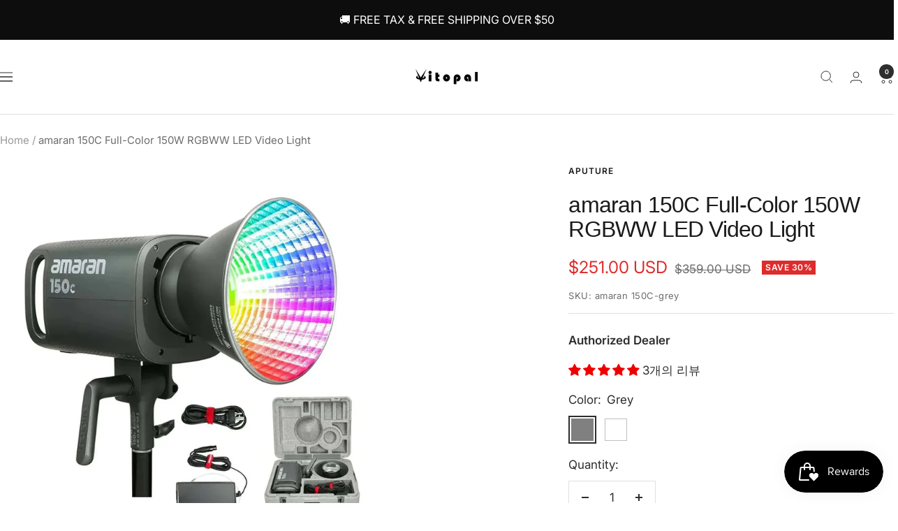

--- FILE ---
content_type: text/html; charset=utf-8
request_url: https://www.vitopal.net/ko/products/aputure-150c
body_size: 72432
content:
<!doctype html><html class="no-js" lang="ko" dir="ltr">
  <head>
    <meta name="google-site-verification" content="bysOiJwfGHgxN8lFF6E9AoGm4tq_TT9hNHAlOMHELr0" />
    <meta charset="utf-8">
    <meta name="viewport" content="width=device-width, initial-scale=1.0, height=device-height, minimum-scale=1.0, maximum-scale=1.0">
    <meta name="theme-color" content="#ffffff">

    <title>amaran 150C Full-Color 150W RGBWW LED Video Light</title><meta name="description" content="The amaran 150c is amaran’s first-ever full-color 150W Bowens Mount point-source LED light, combining RGBWW full-color control, optical and soft light Bowens Mount versatility, integrated controls, and most importantly, high-quality light output."><link rel="canonical" href="https://www.vitopal.net/ko/products/aputure-150c"><link rel="shortcut icon" href="//www.vitopal.net/cdn/shop/files/Black__Logo.webp?v=1667532466&width=96" type="image/png"><link rel="preconnect" href="https://cdn.shopify.com">
    <link rel="dns-prefetch" href="https://productreviews.shopifycdn.com">
    <link rel="dns-prefetch" href="https://www.google-analytics.com"><link rel="preconnect" href="https://fonts.shopifycdn.com" crossorigin><link rel="preload" as="style" href="//www.vitopal.net/cdn/shop/t/49/assets/theme.aio.min.css?v=144183191369255331871764309358">
    <link rel="preload" as="script" href="//www.vitopal.net/cdn/shop/t/49/assets/vendor.js?v=32643890569905814191764309347">
    <link rel="preload" as="script" href="//www.vitopal.net/cdn/shop/t/49/assets/theme.js?v=108561701893297286041764309347"><link rel="preload" as="fetch" href="/ko/products/aputure-150c.js" crossorigin><link rel="preload" as="script" href="//www.vitopal.net/cdn/shop/t/49/assets/flickity.js?v=176646718982628074891764309347"><meta property="og:type" content="product">
  <meta property="og:title" content="amaran 150C Full-Color 150W RGBWW LED Video Light">
  <meta property="product:price:amount" content="251.00">
  <meta property="product:price:currency" content="USD">
  <meta property="product:availability" content="in stock"><meta property="og:image" content="http://www.vitopal.net/cdn/shop/files/aputure-amaran-150c-full-color-150w-rgbww-bowens-mount-led-video-light-vitopal-1_fda97731-f071-48f1-9e81-598a63b1c553.webp?v=1757664125&width=1024">
  <meta property="og:image:secure_url" content="https://www.vitopal.net/cdn/shop/files/aputure-amaran-150c-full-color-150w-rgbww-bowens-mount-led-video-light-vitopal-1_fda97731-f071-48f1-9e81-598a63b1c553.webp?v=1757664125&width=1024">
  <meta property="og:image:width" content="1080">
  <meta property="og:image:height" content="1080"><meta property="og:description" content="The amaran 150c is amaran’s first-ever full-color 150W Bowens Mount point-source LED light, combining RGBWW full-color control, optical and soft light Bowens Mount versatility, integrated controls, and most importantly, high-quality light output."><meta property="og:url" content="https://www.vitopal.net/ko/products/aputure-150c">
<meta property="og:site_name" content="Vitopal"><meta name="twitter:card" content="summary"><meta name="twitter:title" content="amaran 150C Full-Color 150W RGBWW LED Video Light">
  <meta name="twitter:description" content="PERFECT FOR HUEThe amaran 150c is amaran’s first-ever full-color 150W Bowens Mount point-source LED light for indie filmmakers and creators. With point-source color as its strength, the amaran 150c grants creatives with control that no other amaran fixture can – combining RGBWW full-color control, optical and soft light Bowens Mount versatility, integrated controls, and most importantly, high-quality light output. FROM SET TO STUDIOWhether you&#39;re an indie filmmaker, owner-operator, small production company, or even a photographer or content creator, the amaran 150c helps you achieve the perfect balance between full-color control and an extra power punch that can easily fill your set or studio with high quality light. FULL COLOR CONTROLUtilizing the same foundational RGBWW chipset found in other Aputure and amaran fixtures, the amaran 150c boasts stunning color quality throughout its expanded 2,500K to 7,500K bi-color CCT range. And with a CRI and TLCI of 95+, SSI (D56) of 71, and SSI (Tungsten) of 83, you can"><meta name="twitter:image" content="https://www.vitopal.net/cdn/shop/files/aputure-amaran-150c-full-color-150w-rgbww-bowens-mount-led-video-light-vitopal-1_fda97731-f071-48f1-9e81-598a63b1c553.webp?v=1757664125&width=1200">
  <meta name="twitter:image:alt" content="Amaran 150C Full-Color 150W RGBWW Bowens Mount LED Video Light - Vitopal">
    <script type="application/ld+json">{"@context":"http:\/\/schema.org\/","@id":"\/ko\/products\/aputure-150c#product","@type":"ProductGroup","brand":{"@type":"Brand","name":"Aputure"},"category":"스튜디오 조명\/플래시","description":"PERFECT FOR HUEThe amaran 150c is amaran’s first-ever full-color 150W Bowens Mount point-source LED light for indie filmmakers and creators. With point-source color as its strength, the amaran 150c grants creatives with control that no other amaran fixture can – combining RGBWW full-color control, optical and soft light Bowens Mount versatility, integrated controls, and most importantly, high-quality light output.\nFROM SET TO STUDIOWhether you're an indie filmmaker, owner-operator, small production company, or even a photographer or content creator, the amaran 150c helps you achieve the perfect balance between full-color control and an extra power punch that can easily fill your set or studio with high quality light.\nFULL COLOR CONTROLUtilizing the same foundational RGBWW chipset found in other Aputure and amaran fixtures, the amaran 150c boasts stunning color quality throughout its expanded 2,500K to 7,500K bi-color CCT range. And with a CRI and TLCI of 95+, SSI (D56) of 71, and SSI (Tungsten) of 83, you can always ensure that you can light your subjects with confidence while reproducing accurate skin tones.\nCOLOR-BLENDING OPTICSDesigned to meet the demands of any set, the amaran 150c is compatible with the largest variety of Bowens Mount modifiers. Featuring a universal Bowens Mount and color-blending optics, the 150c can be magnified with optical lens modifiers like the Fresnel 2X and the all-new amaran Spotlight SE projection lens – bringing a new level of flexibility and enhanced output from a single fixture. It can also be used with soft light modifiers to diffuse the 150c’s high-intensity output, like the all-new amaran Light Dome Mini SE .\nHIGH-QUALITY BUILDThe amaran 150c features additional upgrades to its construction to enhance the user experience, while still remaining compact and portable. In an effort to make swapping between accessories easier and more intuitive than ever, the amaran 150c features a redesigned ergonomic Bowens Mount release latch. It also features an all-metal Bowens Mount to handle the weight of heavier modifiers and all-metal baby-pin receiver and tilting bracket to withstand the rigors of fast-paced film sets.\nINTEGRATED INTERFACEWith a monolight-style construction, the 150c features a full-color integrated control interface that elegantly blends into the lamp head and becomes an extension of you. Switch between fine-tuning your CCT and 360º of HSI with a simple click on the two control knobs without any extra hassle.\nSIDUS LINK APP CONTROLWhether activating one of its 9 built-in lighting FX, adjusting the HSI or CCT, controlling multiple lights at once, or using advanced Magic Program or Quickshots features, the Sidus Link app is an evolutionary tool that enhances your creativity. With the dedicated Bluetooth Reset button on the rear of the light, you can unlock more features and wireless remote control with the Sidus Link app to suit your needs.\nMain Features\n\nRGBWW Full-Color 150W Output Bowens Mount PointSource LED\nColor-Blending Optical Design: Compatible with Optical \u0026amp;\nSoft Light Bowens Mount Modifiers Including Fresnel 2X,\nSpotlight SE, \u0026amp; amaran Light Dome Mini SE,\nRedesigned Silent Active Cooling System\nUp to 15,610 lux @ 1m with Hyper Reflector @ 5,600K\nStepless Dimming from 0-100%\n2,500K to 7,500K CCT with G\/M Adjustment\nCRI: 95+, TLCI: 95+, TM-30 Rf: 92, TM-30 Rg: 101, SSI\n(Tungsten): 83, SSI (D56): 71\n360° HSI Full Color Control\n\u0026gt;90% of Colors Within Rec.2020 Color Space\nSidus Link App Control with Sidus Mesh Technology\nBuilt-in Umbrella Holder\nRedesigned Ergonomic Bowens Mount Release Latch\nMetal Bowens Mount \u0026amp; Baby Pin Receiver\nNew, Sleeker Lamp Head Design\nDual Rear-Facing Side Handles for Easy Handling\nEasy to Operate Minimalist User Interface\nClick Control Knob to Toggle Between CCT \u0026amp; HSI Modes\n9 System FX: Paparazzi, Fireworks, Lightning, Faulty Bulb, TV,\nPulsing, Strobe, Explosion, \u0026amp; Fire\n48V DC Power Input: AC \u0026amp; Battery Power Options\n3m Long DC Power Cable\n\nWhat’s in the Box\n\namaran 150c *1\nBowens Mount Protection Cover *1\nBowens Mount Hyper Reflector *1\nAC Power Supply *1\nAC Power Cable *1\namaran 150c Carrying Case *1\n","hasVariant":[{"@id":"\/ko\/products\/aputure-150c?variant=47347720388801#variant","@type":"Product","gtin":"6971842185061","image":"https:\/\/www.vitopal.net\/cdn\/shop\/files\/aputure-amaran-150c-full-color-150w-rgbww-bowens-mount-led-video-light-vitopal-1_fda97731-f071-48f1-9e81-598a63b1c553.webp?v=1757664125\u0026width=1920","name":"amaran 150C Full-Color 150W RGBWW LED Video Light - Grey","offers":{"@id":"\/ko\/products\/aputure-150c?variant=47347720388801#offer","@type":"Offer","availability":"http:\/\/schema.org\/InStock","price":"251.00","priceCurrency":"USD","url":"https:\/\/www.vitopal.net\/ko\/products\/aputure-150c?variant=47347720388801"},"sku":"amaran 150C-grey"},{"@id":"\/ko\/products\/aputure-150c?variant=47347720421569#variant","@type":"Product","image":"https:\/\/www.vitopal.net\/cdn\/shop\/files\/1108_1_8432f55d-a5dc-429a-b8b1-b9480461f70a.png?v=1757664139\u0026width=1920","name":"amaran 150C Full-Color 150W RGBWW LED Video Light - White","offers":{"@id":"\/ko\/products\/aputure-150c?variant=47347720421569#offer","@type":"Offer","availability":"http:\/\/schema.org\/InStock","price":"251.00","priceCurrency":"USD","url":"https:\/\/www.vitopal.net\/ko\/products\/aputure-150c?variant=47347720421569"},"sku":"amaran 150C-white"}],"name":"amaran 150C Full-Color 150W RGBWW LED Video Light","productGroupID":"7597662240961","url":"https:\/\/www.vitopal.net\/ko\/products\/aputure-150c"}</script><script type="application/ld+json">
  {
    "@context": "https://schema.org",
    "@type": "BreadcrumbList",
    "itemListElement": [{
        "@type": "ListItem",
        "position": 1,
        "name": "Home",
        "item": "https://www.vitopal.net"
      },{
            "@type": "ListItem",
            "position": 2,
            "name": "amaran 150C Full-Color 150W RGBWW LED Video Light",
            "item": "https://www.vitopal.net/ko/products/aputure-150c"
          }]
  }
</script>
    <link rel="preload" href="//www.vitopal.net/cdn/fonts/inter/inter_n4.b2a3f24c19b4de56e8871f609e73ca7f6d2e2bb9.woff2" as="font" type="font/woff2" crossorigin><style>
  /* Typography (heading) */
  

/* Typography (body) */
  @font-face {
  font-family: Inter;
  font-weight: 400;
  font-style: normal;
  font-display: swap;
  src: url("//www.vitopal.net/cdn/fonts/inter/inter_n4.b2a3f24c19b4de56e8871f609e73ca7f6d2e2bb9.woff2") format("woff2"),
       url("//www.vitopal.net/cdn/fonts/inter/inter_n4.af8052d517e0c9ffac7b814872cecc27ae1fa132.woff") format("woff");
}

@font-face {
  font-family: Inter;
  font-weight: 400;
  font-style: italic;
  font-display: swap;
  src: url("//www.vitopal.net/cdn/fonts/inter/inter_i4.feae1981dda792ab80d117249d9c7e0f1017e5b3.woff2") format("woff2"),
       url("//www.vitopal.net/cdn/fonts/inter/inter_i4.62773b7113d5e5f02c71486623cf828884c85c6e.woff") format("woff");
}

@font-face {
  font-family: Inter;
  font-weight: 600;
  font-style: normal;
  font-display: swap;
  src: url("//www.vitopal.net/cdn/fonts/inter/inter_n6.771af0474a71b3797eb38f3487d6fb79d43b6877.woff2") format("woff2"),
       url("//www.vitopal.net/cdn/fonts/inter/inter_n6.88c903d8f9e157d48b73b7777d0642925bcecde7.woff") format("woff");
}

@font-face {
  font-family: Inter;
  font-weight: 600;
  font-style: italic;
  font-display: swap;
  src: url("//www.vitopal.net/cdn/fonts/inter/inter_i6.3bbe0fe1c7ee4f282f9c2e296f3e4401a48cbe19.woff2") format("woff2"),
       url("//www.vitopal.net/cdn/fonts/inter/inter_i6.8bea21f57a10d5416ddf685e2c91682ec237876d.woff") format("woff");
}

:root {--heading-color: 28, 27, 27;
    --text-color: 46, 46, 46;
    --background: 255, 255, 255;
    --secondary-background: 245, 245, 245;
    --border-color: 224, 224, 224;
    --border-color-darker: 171, 171, 171;
    --success-color: 60, 110, 113;
    --success-background: 216, 226, 227;
    --error-color: 222, 42, 42;
    --error-background: 253, 240, 240;
    --primary-button-background: 7, 64, 124;
    --primary-button-text-color: 255, 255, 255;
    --secondary-button-background: 210, 28, 28;
    --secondary-button-text-color: 255, 255, 255;
    --product-star-rating: 246, 164, 41;
    --product-on-sale-accent: 222, 43, 43;
    --product-sold-out-accent: 91, 91, 91;
    --product-custom-label-background: 5, 30, 56;
    --product-custom-label-text-color: 255, 255, 255;
    --product-custom-label-2-background: 46, 158, 123;
    --product-custom-label-2-text-color: 255, 255, 255;
    --product-low-stock-text-color: 222, 43, 43;
    --product-in-stock-text-color: 46, 158, 123;
    --loading-bar-background: 46, 46, 46;

    /* We duplicate some "base" colors as root colors, which is useful to use on drawer elements or popover without. Those should not be overridden to avoid issues */
    --root-heading-color: 28, 27, 27;
    --root-text-color: 46, 46, 46;
    --root-background: 255, 255, 255;
    --root-border-color: 224, 224, 224;
    --root-primary-button-background: 7, 64, 124;
    --root-primary-button-text-color: 255, 255, 255;

    --base-font-size: 17px;
    --heading-font-family: Arial, sans-serif;
    --heading-font-weight: 400;
    --heading-font-style: normal;
    --heading-text-transform: normal;
    --text-font-family: Inter, sans-serif;
    --text-font-weight: 400;
    --text-font-style: normal;
    --text-font-bold-weight: 600;

    /* Typography (font size) */
    --heading-xxsmall-font-size: 10px;
    --heading-xsmall-font-size: 10px;
    --heading-small-font-size: 11px;
    --heading-large-font-size: 32px;
    --heading-h1-font-size: 32px;
    --heading-h2-font-size: 28px;
    --heading-h3-font-size: 26px;
    --heading-h4-font-size: 22px;
    --heading-h5-font-size: 18px;
    --heading-h6-font-size: 16px;

    /* Control the look and feel of the theme by changing radius of various elements */
    --button-border-radius: 0px;
    --block-border-radius: 0px;
    --block-border-radius-reduced: 0px;
    --color-swatch-border-radius: 0px;

    /* Button size */
    --button-height: 48px;
    --button-small-height: 40px;

    /* Form related */
    --form-input-field-height: 48px;
    --form-input-gap: 16px;
    --form-submit-margin: 24px;

    /* Product listing related variables */
    --product-list-block-spacing: 32px;

    /* Video related */
    --play-button-background: 255, 255, 255;
    --play-button-arrow: 46, 46, 46;

    /* RTL support */
    --transform-logical-flip: 1;
    --transform-origin-start: left;
    --transform-origin-end: right;

    /* Other */
    --zoom-cursor-svg-url: url(//www.vitopal.net/cdn/shop/t/49/assets/zoom-cursor.svg?v=134254734332966624391764309347);
    --arrow-right-svg-url: url(//www.vitopal.net/cdn/shop/t/49/assets/arrow-right.svg?v=96238161748808065881764309347);
    --arrow-left-svg-url: url(//www.vitopal.net/cdn/shop/t/49/assets/arrow-left.svg?v=24352449750708262581764309347);

    /* Some useful variables that we can reuse in our CSS. Some explanation are needed for some of them:
       - container-max-width-minus-gutters: represents the container max width without the edge gutters
       - container-outer-width: considering the screen width, represent all the space outside the container
       - container-outer-margin: same as container-outer-width but get set to 0 inside a container
       - container-inner-width: the effective space inside the container (minus gutters)
       - grid-column-width: represents the width of a single column of the grid
       - vertical-breather: this is a variable that defines the global "spacing" between sections, and inside the section
                            to create some "breath" and minimum spacing
     */
    --container-max-width: 1600px;
    --container-gutter: 24px;
    --container-max-width-minus-gutters: calc(var(--container-max-width) - (var(--container-gutter)) * 2);
    --container-outer-width: max(calc((100vw - var(--container-max-width-minus-gutters)) / 2), var(--container-gutter));
    --container-outer-margin: var(--container-outer-width);
    --container-inner-width: calc(100vw - var(--container-outer-width) * 2);

    --grid-column-count: 10;
    --grid-gap: 24px;
    --grid-column-width: calc((100vw - var(--container-outer-width) * 2 - var(--grid-gap) * (var(--grid-column-count) - 1)) / var(--grid-column-count));

    --vertical-breather: 36px;
    --vertical-breather-tight: 36px;

    /* Shopify related variables */
    --payment-terms-background-color: #ffffff;
  }

  @media screen and (min-width: 741px) {
    :root {
      --container-gutter: 40px;
      --grid-column-count: 20;
      --vertical-breather: 48px;
      --vertical-breather-tight: 48px;

      /* Typography (font size) */
      --heading-xsmall-font-size: 11px;
      --heading-small-font-size: 12px;
      --heading-large-font-size: 48px;
      --heading-h1-font-size: 48px;
      --heading-h2-font-size: 36px;
      --heading-h3-font-size: 30px;
      --heading-h4-font-size: 22px;
      --heading-h5-font-size: 18px;
      --heading-h6-font-size: 16px;

      /* Form related */
      --form-input-field-height: 52px;
      --form-submit-margin: 32px;

      /* Button size */
      --button-height: 52px;
      --button-small-height: 44px;
    }
  }

  @media screen and (min-width: 1200px) {
    :root {
      --vertical-breather: 64px;
      --vertical-breather-tight: 48px;
      --product-list-block-spacing: 48px;

      /* Typography */
      --heading-large-font-size: 58px;
      --heading-h1-font-size: 50px;
      --heading-h2-font-size: 44px;
      --heading-h3-font-size: 32px;
      --heading-h4-font-size: 26px;
      --heading-h5-font-size: 22px;
      --heading-h6-font-size: 16px;
    }
  }

  @media screen and (min-width: 1600px) {
    :root {
      --vertical-breather: 64px;
      --vertical-breather-tight: 48px;
    }
  }
</style>
    <script>
  // This allows to expose several variables to the global scope, to be used in scripts
  window.themeVariables = {
    settings: {
      direction: "ltr",
      pageType: "product",
      cartCount: 0,
      moneyFormat: "\u003cspan class=money\u003e\u003cspan class=\"notranslate ht-money\"\u003e${{amount}}\u003c\/span\u003e\u003c\/span\u003e",
      moneyWithCurrencyFormat: "\u003cspan class=money\u003e\u003cspan class=\"notranslate ht-money\"\u003e${{amount}} USD\u003c\/span\u003e\u003c\/span\u003e",
      showVendor: false,
      discountMode: "percentage",
      currencyCodeEnabled: true,
      cartType: "drawer",
      cartCurrency: "USD",
      mobileZoomFactor: 2.5
    },

    routes: {
      host: "www.vitopal.net",
      rootUrl: "\/ko",
      rootUrlWithoutSlash: "\/ko",
      cartUrl: "\/ko\/cart",
      cartAddUrl: "\/ko\/cart\/add",
      cartChangeUrl: "\/ko\/cart\/change",
      searchUrl: "\/ko\/search",
      predictiveSearchUrl: "\/ko\/search\/suggest",
      productRecommendationsUrl: "\/ko\/recommendations\/products"
    },

    strings: {
      accessibilityDelete: "Delete",
      accessibilityClose: "Close",
      collectionSoldOut: "Sold out",
      collectionDiscount: "Save @savings@",
      productSalePrice: "Sale price",
      productRegularPrice: "Regular price",
      productFormUnavailable: "Unavailable",
      productFormSoldOut: "Sold out",
      productFormPreOrder: "Pre-order",
      productFormAddToCart: "Add to cart",
      searchNoResults: "No results could be found.",
      searchNewSearch: "New search",
      searchProducts: "Products",
      searchArticles: "Journal",
      searchPages: "Pages",
      searchCollections: "Collections",
      cartViewCart: "View cart",
      cartItemAdded: "Item added to your cart!",
      cartItemAddedShort: "Added to your cart!",
      cartAddOrderNote: "Add order note",
      cartEditOrderNote: "Edit order note",
      shippingEstimatorNoResults: "Sorry, we do not ship to your address.",
      shippingEstimatorOneResult: "There is one shipping rate for your address:",
      shippingEstimatorMultipleResults: "There are several shipping rates for your address:",
      shippingEstimatorError: "One or more error occurred while retrieving shipping rates:"
    },

    libs: {
      flickity: "\/\/www.vitopal.net\/cdn\/shop\/t\/49\/assets\/flickity.js?v=176646718982628074891764309347",
      photoswipe: "\/\/www.vitopal.net\/cdn\/shop\/t\/49\/assets\/photoswipe.js?v=132268647426145925301764309347",
      qrCode: "\/\/www.vitopal.net\/cdn\/shopifycloud\/storefront\/assets\/themes_support\/vendor\/qrcode-3f2b403b.js"
    },

    breakpoints: {
      phone: 'screen and (max-width: 740px)',
      tablet: 'screen and (min-width: 741px) and (max-width: 999px)',
      tabletAndUp: 'screen and (min-width: 741px)',
      pocket: 'screen and (max-width: 999px)',
      lap: 'screen and (min-width: 1000px) and (max-width: 1199px)',
      lapAndUp: 'screen and (min-width: 1000px)',
      desktop: 'screen and (min-width: 1200px)',
      wide: 'screen and (min-width: 1400px)'
    }
  };

  window.addEventListener('pageshow', async () => {
    const cartContent = await (await fetch(`${window.themeVariables.routes.cartUrl}.js`, {cache: 'reload'})).json();
    document.documentElement.dispatchEvent(new CustomEvent('cart:refresh', {detail: {cart: cartContent}}));
  });

  if ('noModule' in HTMLScriptElement.prototype) {
    // Old browsers (like IE) that does not support module will be considered as if not executing JS at all
    document.documentElement.className = document.documentElement.className.replace('no-js', 'js');

    requestAnimationFrame(() => {
      const viewportHeight = (window.visualViewport ? window.visualViewport.height : document.documentElement.clientHeight);
      document.documentElement.style.setProperty('--window-height',viewportHeight + 'px');
    });
  }// We save the product ID in local storage to be eventually used for recently viewed section
    try {
      const items = JSON.parse(localStorage.getItem('theme:recently-viewed-products') || '[]');

      // We check if the current product already exists, and if it does not, we add it at the start
      if (!items.includes(7597662240961)) {
        items.unshift(7597662240961);
      }

      localStorage.setItem('theme:recently-viewed-products', JSON.stringify(items.slice(0, 20)));
    } catch (e) {
      // Safari in private mode does not allow setting item, we silently fail
    }</script>

    <link rel="stylesheet" href="//www.vitopal.net/cdn/shop/t/49/assets/theme.aio.min.css?v=144183191369255331871764309358">

    <script src="//www.vitopal.net/cdn/shop/t/49/assets/vendor.js?v=32643890569905814191764309347" defer></script>
    <script src="//www.vitopal.net/cdn/shop/t/49/assets/theme.js?v=108561701893297286041764309347" defer></script>
    <script src="//www.vitopal.net/cdn/shop/t/49/assets/custom.js?v=167639537848865775061764309347" defer></script>

    <script>window.performance && window.performance.mark && window.performance.mark('shopify.content_for_header.start');</script><meta id="shopify-digital-wallet" name="shopify-digital-wallet" content="/8900935765/digital_wallets/dialog">
<meta name="shopify-checkout-api-token" content="d092d93c86b86eecb4e1a136be71b226">
<meta id="in-context-paypal-metadata" data-shop-id="8900935765" data-venmo-supported="false" data-environment="production" data-locale="en_US" data-paypal-v4="true" data-currency="USD">
<link rel="alternate" hreflang="x-default" href="https://www.vitopal.net/products/aputure-150c">
<link rel="alternate" hreflang="en" href="https://www.vitopal.net/products/aputure-150c">
<link rel="alternate" hreflang="fr" href="https://www.vitopal.net/fr/products/aputure-150c">
<link rel="alternate" hreflang="ko" href="https://www.vitopal.net/ko/products/aputure-150c">
<link rel="alternate" hreflang="es" href="https://www.vitopal.net/es/products/aputure-150c">
<link rel="alternate" hreflang="de" href="https://www.vitopal.net/de/products/aputure-150c">
<link rel="alternate" type="application/json+oembed" href="https://www.vitopal.net/ko/products/aputure-150c.oembed">
<script async="async" src="/checkouts/internal/preloads.js?locale=ko-US"></script>
<script id="shopify-features" type="application/json">{"accessToken":"d092d93c86b86eecb4e1a136be71b226","betas":["rich-media-storefront-analytics"],"domain":"www.vitopal.net","predictiveSearch":true,"shopId":8900935765,"locale":"ko"}</script>
<script>var Shopify = Shopify || {};
Shopify.shop = "vitopal.myshopify.com";
Shopify.locale = "ko";
Shopify.currency = {"active":"USD","rate":"1.0"};
Shopify.country = "US";
Shopify.theme = {"name":"Focal 的更新版副本 的副本 的副本","id":175041282241,"schema_name":"Focal","schema_version":"12.4.0","theme_store_id":714,"role":"main"};
Shopify.theme.handle = "null";
Shopify.theme.style = {"id":null,"handle":null};
Shopify.cdnHost = "www.vitopal.net/cdn";
Shopify.routes = Shopify.routes || {};
Shopify.routes.root = "/ko/";</script>
<script type="module">!function(o){(o.Shopify=o.Shopify||{}).modules=!0}(window);</script>
<script>!function(o){function n(){var o=[];function n(){o.push(Array.prototype.slice.apply(arguments))}return n.q=o,n}var t=o.Shopify=o.Shopify||{};t.loadFeatures=n(),t.autoloadFeatures=n()}(window);</script>
<script id="shop-js-analytics" type="application/json">{"pageType":"product"}</script>
<script defer="defer" async type="module" src="//www.vitopal.net/cdn/shopifycloud/shop-js/modules/v2/client.init-shop-cart-sync_FVTFP__S.ko.esm.js"></script>
<script defer="defer" async type="module" src="//www.vitopal.net/cdn/shopifycloud/shop-js/modules/v2/chunk.common_h8xq1A_i.esm.js"></script>
<script type="module">
  await import("//www.vitopal.net/cdn/shopifycloud/shop-js/modules/v2/client.init-shop-cart-sync_FVTFP__S.ko.esm.js");
await import("//www.vitopal.net/cdn/shopifycloud/shop-js/modules/v2/chunk.common_h8xq1A_i.esm.js");

  window.Shopify.SignInWithShop?.initShopCartSync?.({"fedCMEnabled":true,"windoidEnabled":true});

</script>
<script>(function() {
  var isLoaded = false;
  function asyncLoad() {
    if (isLoaded) return;
    isLoaded = true;
    var urls = ["https:\/\/cdn.ryviu.com\/v\/static\/js\/app.js?shop=vitopal.myshopify.com","https:\/\/gtm.gropulse.com\/get_script?shop=vitopal.myshopify.com","\/\/cdn.shopify.com\/proxy\/c7c7ee40eadc8f60c1b2ffe12e077bc155ac7bf94182ade35d0118085afa87fc\/api.goaffpro.com\/loader.js?shop=vitopal.myshopify.com\u0026sp-cache-control=cHVibGljLCBtYXgtYWdlPTkwMA","https:\/\/cdn.hextom.com\/js\/eventpromotionbar.js?shop=vitopal.myshopify.com","https:\/\/tools.luckyorange.com\/core\/lo.js?site-id=09f7d1c6\u0026shop=vitopal.myshopify.com"];
    for (var i = 0; i < urls.length; i++) {
      var s = document.createElement('script');
      s.type = 'text/javascript';
      s.async = true;
      s.src = urls[i];
      var x = document.getElementsByTagName('script')[0];
      x.parentNode.insertBefore(s, x);
    }
  };
  if(window.attachEvent) {
    window.attachEvent('onload', asyncLoad);
  } else {
    window.addEventListener('load', asyncLoad, false);
  }
})();</script>
<script id="__st">var __st={"a":8900935765,"offset":-28800,"reqid":"924b3f13-2e61-41c9-bf75-72085f93dc87-1768894669","pageurl":"www.vitopal.net\/ko\/products\/aputure-150c","u":"3a4c1c3ba6c9","p":"product","rtyp":"product","rid":7597662240961};</script>
<script>window.ShopifyPaypalV4VisibilityTracking = true;</script>
<script id="captcha-bootstrap">!function(){'use strict';const t='contact',e='account',n='new_comment',o=[[t,t],['blogs',n],['comments',n],[t,'customer']],c=[[e,'customer_login'],[e,'guest_login'],[e,'recover_customer_password'],[e,'create_customer']],r=t=>t.map((([t,e])=>`form[action*='/${t}']:not([data-nocaptcha='true']) input[name='form_type'][value='${e}']`)).join(','),a=t=>()=>t?[...document.querySelectorAll(t)].map((t=>t.form)):[];function s(){const t=[...o],e=r(t);return a(e)}const i='password',u='form_key',d=['recaptcha-v3-token','g-recaptcha-response','h-captcha-response',i],f=()=>{try{return window.sessionStorage}catch{return}},m='__shopify_v',_=t=>t.elements[u];function p(t,e,n=!1){try{const o=window.sessionStorage,c=JSON.parse(o.getItem(e)),{data:r}=function(t){const{data:e,action:n}=t;return t[m]||n?{data:e,action:n}:{data:t,action:n}}(c);for(const[e,n]of Object.entries(r))t.elements[e]&&(t.elements[e].value=n);n&&o.removeItem(e)}catch(o){console.error('form repopulation failed',{error:o})}}const l='form_type',E='cptcha';function T(t){t.dataset[E]=!0}const w=window,h=w.document,L='Shopify',v='ce_forms',y='captcha';let A=!1;((t,e)=>{const n=(g='f06e6c50-85a8-45c8-87d0-21a2b65856fe',I='https://cdn.shopify.com/shopifycloud/storefront-forms-hcaptcha/ce_storefront_forms_captcha_hcaptcha.v1.5.2.iife.js',D={infoText:'hCaptcha에 의해 보호됨',privacyText:'개인정보 보호',termsText:'약관'},(t,e,n)=>{const o=w[L][v],c=o.bindForm;if(c)return c(t,g,e,D).then(n);var r;o.q.push([[t,g,e,D],n]),r=I,A||(h.body.append(Object.assign(h.createElement('script'),{id:'captcha-provider',async:!0,src:r})),A=!0)});var g,I,D;w[L]=w[L]||{},w[L][v]=w[L][v]||{},w[L][v].q=[],w[L][y]=w[L][y]||{},w[L][y].protect=function(t,e){n(t,void 0,e),T(t)},Object.freeze(w[L][y]),function(t,e,n,w,h,L){const[v,y,A,g]=function(t,e,n){const i=e?o:[],u=t?c:[],d=[...i,...u],f=r(d),m=r(i),_=r(d.filter((([t,e])=>n.includes(e))));return[a(f),a(m),a(_),s()]}(w,h,L),I=t=>{const e=t.target;return e instanceof HTMLFormElement?e:e&&e.form},D=t=>v().includes(t);t.addEventListener('submit',(t=>{const e=I(t);if(!e)return;const n=D(e)&&!e.dataset.hcaptchaBound&&!e.dataset.recaptchaBound,o=_(e),c=g().includes(e)&&(!o||!o.value);(n||c)&&t.preventDefault(),c&&!n&&(function(t){try{if(!f())return;!function(t){const e=f();if(!e)return;const n=_(t);if(!n)return;const o=n.value;o&&e.removeItem(o)}(t);const e=Array.from(Array(32),(()=>Math.random().toString(36)[2])).join('');!function(t,e){_(t)||t.append(Object.assign(document.createElement('input'),{type:'hidden',name:u})),t.elements[u].value=e}(t,e),function(t,e){const n=f();if(!n)return;const o=[...t.querySelectorAll(`input[type='${i}']`)].map((({name:t})=>t)),c=[...d,...o],r={};for(const[a,s]of new FormData(t).entries())c.includes(a)||(r[a]=s);n.setItem(e,JSON.stringify({[m]:1,action:t.action,data:r}))}(t,e)}catch(e){console.error('failed to persist form',e)}}(e),e.submit())}));const S=(t,e)=>{t&&!t.dataset[E]&&(n(t,e.some((e=>e===t))),T(t))};for(const o of['focusin','change'])t.addEventListener(o,(t=>{const e=I(t);D(e)&&S(e,y())}));const B=e.get('form_key'),M=e.get(l),P=B&&M;t.addEventListener('DOMContentLoaded',(()=>{const t=y();if(P)for(const e of t)e.elements[l].value===M&&p(e,B);[...new Set([...A(),...v().filter((t=>'true'===t.dataset.shopifyCaptcha))])].forEach((e=>S(e,t)))}))}(h,new URLSearchParams(w.location.search),n,t,e,['guest_login'])})(!0,!0)}();</script>
<script integrity="sha256-4kQ18oKyAcykRKYeNunJcIwy7WH5gtpwJnB7kiuLZ1E=" data-source-attribution="shopify.loadfeatures" defer="defer" src="//www.vitopal.net/cdn/shopifycloud/storefront/assets/storefront/load_feature-a0a9edcb.js" crossorigin="anonymous"></script>
<script data-source-attribution="shopify.dynamic_checkout.dynamic.init">var Shopify=Shopify||{};Shopify.PaymentButton=Shopify.PaymentButton||{isStorefrontPortableWallets:!0,init:function(){window.Shopify.PaymentButton.init=function(){};var t=document.createElement("script");t.src="https://www.vitopal.net/cdn/shopifycloud/portable-wallets/latest/portable-wallets.ko.js",t.type="module",document.head.appendChild(t)}};
</script>
<script data-source-attribution="shopify.dynamic_checkout.buyer_consent">
  function portableWalletsHideBuyerConsent(e){var t=document.getElementById("shopify-buyer-consent"),n=document.getElementById("shopify-subscription-policy-button");t&&n&&(t.classList.add("hidden"),t.setAttribute("aria-hidden","true"),n.removeEventListener("click",e))}function portableWalletsShowBuyerConsent(e){var t=document.getElementById("shopify-buyer-consent"),n=document.getElementById("shopify-subscription-policy-button");t&&n&&(t.classList.remove("hidden"),t.removeAttribute("aria-hidden"),n.addEventListener("click",e))}window.Shopify?.PaymentButton&&(window.Shopify.PaymentButton.hideBuyerConsent=portableWalletsHideBuyerConsent,window.Shopify.PaymentButton.showBuyerConsent=portableWalletsShowBuyerConsent);
</script>
<script>
  function portableWalletsCleanup(e){e&&e.src&&console.error("Failed to load portable wallets script "+e.src);var t=document.querySelectorAll("shopify-accelerated-checkout .shopify-payment-button__skeleton, shopify-accelerated-checkout-cart .wallet-cart-button__skeleton"),e=document.getElementById("shopify-buyer-consent");for(let e=0;e<t.length;e++)t[e].remove();e&&e.remove()}function portableWalletsNotLoadedAsModule(e){e instanceof ErrorEvent&&"string"==typeof e.message&&e.message.includes("import.meta")&&"string"==typeof e.filename&&e.filename.includes("portable-wallets")&&(window.removeEventListener("error",portableWalletsNotLoadedAsModule),window.Shopify.PaymentButton.failedToLoad=e,"loading"===document.readyState?document.addEventListener("DOMContentLoaded",window.Shopify.PaymentButton.init):window.Shopify.PaymentButton.init())}window.addEventListener("error",portableWalletsNotLoadedAsModule);
</script>

<script type="module" src="https://www.vitopal.net/cdn/shopifycloud/portable-wallets/latest/portable-wallets.ko.js" onError="portableWalletsCleanup(this)" crossorigin="anonymous"></script>
<script nomodule>
  document.addEventListener("DOMContentLoaded", portableWalletsCleanup);
</script>

<link id="shopify-accelerated-checkout-styles" rel="stylesheet" media="screen" href="https://www.vitopal.net/cdn/shopifycloud/portable-wallets/latest/accelerated-checkout-backwards-compat.css" crossorigin="anonymous">
<style id="shopify-accelerated-checkout-cart">
        #shopify-buyer-consent {
  margin-top: 1em;
  display: inline-block;
  width: 100%;
}

#shopify-buyer-consent.hidden {
  display: none;
}

#shopify-subscription-policy-button {
  background: none;
  border: none;
  padding: 0;
  text-decoration: underline;
  font-size: inherit;
  cursor: pointer;
}

#shopify-subscription-policy-button::before {
  box-shadow: none;
}

      </style>

<script>window.performance && window.performance.mark && window.performance.mark('shopify.content_for_header.end');</script>
  <!-- BEGIN app block: shopify://apps/avada-seo-suite/blocks/avada-seo/15507c6e-1aa3-45d3-b698-7e175e033440 --><script>
  window.AVADA_SEO_ENABLED = true;
</script><!-- BEGIN app snippet: avada-broken-link-manager --><!-- END app snippet --><!-- BEGIN app snippet: avada-seo-site --><!-- END app snippet --><!-- BEGIN app snippet: avada-robot-onpage --><!-- Avada SEO Robot Onpage -->












<!-- END app snippet --><!-- BEGIN app snippet: avada-frequently-asked-questions -->







<!-- END app snippet --><!-- BEGIN app snippet: avada-custom-css --> <!-- BEGIN Avada SEO custom CSS END -->


<!-- END Avada SEO custom CSS END -->
<!-- END app snippet --><!-- BEGIN app snippet: avada-homepage --><!-- END app snippet --><!-- BEGIN app snippet: avada-seo-preload --><script>
  const ignore = ["\/cart","\/account"];
  window.FPConfig = {
      delay: 0,
      ignoreKeywords: ignore || ['/cart', '/account/login', '/account/logout', '/account'],
      maxRPS: 3,
      hoverDelay: 50
  };
</script>

<script src="https://cdn.shopify.com/extensions/019bd69f-acd5-7f0b-a4be-3e159fb266d7/avada-seo-suite-222/assets/flying-pages.js" defer="defer"></script>


<!-- END app snippet --><!-- BEGIN app snippet: avada-loading --><style>
  @keyframes avada-rotate {
    0% { transform: rotate(0); }
    100% { transform: rotate(360deg); }
  }

  @keyframes avada-fade-out {
    0% { opacity: 1; visibility: visible; }
    100% { opacity: 0; visibility: hidden; }
  }

  .Avada-LoadingScreen {
    display: none;
    width: 100%;
    height: 100vh;
    top: 0;
    position: fixed;
    z-index: 9999;
    display: flex;
    align-items: center;
    justify-content: center;
  
    background-image: url();
    background-position: center;
    background-size: cover;
    background-repeat: no-repeat;
  
  }

  .Avada-LoadingScreen svg {
    animation: avada-rotate 1s linear infinite;
    width: px;
    height: px;
  }
</style>
<script>
  const themeId = Shopify.theme.id;
  const loadingSettingsValue = null;
  const loadingType = loadingSettingsValue?.loadingType;
  function renderLoading() {
    new MutationObserver((mutations, observer) => {
      if (document.body) {
        observer.disconnect();
        const loadingDiv = document.createElement('div');
        loadingDiv.className = 'Avada-LoadingScreen';
        if(loadingType === 'custom_logo' || loadingType === 'favicon_logo') {
          const srcLoadingImage = loadingSettingsValue?.customLogoThemeIds[themeId] || '';
          if(srcLoadingImage) {
            loadingDiv.innerHTML = `
            <img alt="Avada logo"  height="600px" loading="eager" fetchpriority="high"
              src="${srcLoadingImage}&width=600"
              width="600px" />
              `
          }
        }
        if(loadingType === 'circle') {
          loadingDiv.innerHTML = `
        <svg viewBox="0 0 40 40" fill="none" xmlns="http://www.w3.org/2000/svg">
          <path d="M20 3.75C11.0254 3.75 3.75 11.0254 3.75 20C3.75 21.0355 2.91053 21.875 1.875 21.875C0.839475 21.875 0 21.0355 0 20C0 8.9543 8.9543 0 20 0C31.0457 0 40 8.9543 40 20C40 31.0457 31.0457 40 20 40C18.9645 40 18.125 39.1605 18.125 38.125C18.125 37.0895 18.9645 36.25 20 36.25C28.9748 36.25 36.25 28.9748 36.25 20C36.25 11.0254 28.9748 3.75 20 3.75Z" fill=""/>
        </svg>
      `;
        }

        document.body.insertBefore(loadingDiv, document.body.firstChild || null);
        const e = '';
        const t = '';
        const o = 'first' === t;
        const a = sessionStorage.getItem('isShowLoadingAvada');
        const n = document.querySelector('.Avada-LoadingScreen');
        if (a && o) return (n.style.display = 'none');
        n.style.display = 'flex';
        const i = document.body;
        i.style.overflow = 'hidden';
        const l = () => {
          i.style.overflow = 'auto';
          n.style.animation = 'avada-fade-out 1s ease-out forwards';
          setTimeout(() => {
            n.style.display = 'none';
          }, 1000);
        };
        if ((o && !a && sessionStorage.setItem('isShowLoadingAvada', true), 'duration_auto' === e)) {
          window.onload = function() {
            l();
          };
          return;
        }
        setTimeout(() => {
          l();
        }, 1000 * e);
      }
    }).observe(document.documentElement, { childList: true, subtree: true });
  };
  function isNullish(value) {
    return value === null || value === undefined;
  }
  const themeIds = '';
  const themeIdsArray = themeIds ? themeIds.split(',') : [];

  if(!isNullish(themeIds) && themeIdsArray.includes(themeId.toString()) && loadingSettingsValue?.enabled) {
    renderLoading();
  }

  if(isNullish(loadingSettingsValue?.themeIds) && loadingSettingsValue?.enabled) {
    renderLoading();
  }
</script>
<!-- END app snippet --><!-- BEGIN app snippet: avada-seo-social-post --><!-- END app snippet -->
<!-- END app block --><!-- BEGIN app block: shopify://apps/gtm-data-layer/blocks/gropulse-gtm/ec1066b4-8b00-4630-a216-c88f51204a28 --><!-- BEGIN app snippet: custom-event-selector -->

<div id="gropulse-custom-event-selector-modal" class="gropulse-custom-event-modal">
  <div class="gropulse-custom-event-modal-content">
    <div class="gropulse-custom-event-modal-header">
      <p class="gropulse-modal-title">Custom Event Setup</p>
      <span class="gropulse-custom-event-close">&times;</span>
    </div>
    <div class="gropulse-custom-event-modal-body">
      <p>Click on the elements you want to track as custom events. Selected elements will appear in the list below.</p>

      <button id="gropulse-track-new-button" class="gropulse-track-new-button">Track New Element</button>

      <div class="gropulse-selected-elements">
        <span class="gropulse-selected-elements-title">Selected Elements (0)</span>
        <ul id="gropulse-selected-elements-list"></ul>
      </div>
    </div>
    <div class="gropulse-custom-event-modal-footer">
      <button id="gropulse-finish-setup-button" class="gropulse-finish-setup-button">Finish Setup</button>
    </div>
  </div>
</div>

<style>
.gropulse-custom-event-modal {
  display: none;
  position: fixed;
  z-index: 99999;
  left: 20px;
  top: 20px;
  width: 400px;
  background-color: #fff;
  border-radius: 8px;
  box-shadow: 0 4px 20px rgba(0, 0, 0, 0.2);
  font-family: -apple-system, BlinkMacSystemFont, "Segoe UI", Roboto, Helvetica, Arial, sans-serif;
  max-height: 90vh;
  overflow-y: auto;
}

.gropulse-custom-event-modal-content {
  width: 100%;
}

.gropulse-custom-event-modal-header {
  padding: 15px 20px;
  display: flex;
  justify-content: space-between;
  align-items: center;
  border-bottom: 1px solid #e5e5e5;
}

.gropulse-custom-event-modal-header .gropulse-modal-title {
  margin: 0;
  font-size: 18px;
  font-weight: 600;
  color: #333;
}

.gropulse-custom-event-close {
  color: #aaa;
  font-size: 24px;
  font-weight: bold;
  cursor: pointer;
}

.gropulse-custom-event-close:hover {
  color: #555;
}

.gropulse-custom-event-modal-body {
  padding: 20px;
}

.gropulse-custom-event-modal-footer {
  padding: 15px 20px;
  border-top: 1px solid #e5e5e5;
  text-align: right;
}

.gropulse-track-new-button,
.gropulse-finish-setup-button {
  padding: 10px 15px;
  border-radius: 4px;
  border: none;
  font-size: 14px;
  font-weight: 500;
  cursor: pointer;
}

.gropulse-track-new-button {
  background-color: #4CAF50;
  color: white;
  margin-top: 10px;
}

.gropulse-finish-setup-button {
  background-color: #2196F3;
  color: white;
}

.gropulse-selected-elements {
  margin-top: 20px;
}

.gropulse-selected-elements-title {
  display: block;
  font-size: 16px;
  margin-bottom: 10px;
  font-weight: 500;
}

#gropulse-selected-elements-list {
  list-style: none;
  padding: 0;
  margin: 0;
  max-height: 200px;
  overflow-y: auto;
  border: 1px solid #e5e5e5;
  border-radius: 4px;
}

#gropulse-selected-elements-list li {
  padding: 10px;
  border-bottom: 1px solid #e5e5e5;
  display: flex;
  justify-content: space-between;
  align-items: center;
}

#gropulse-selected-elements-list li:last-child {
  border-bottom: none;
}

.gropulse-element-info {
  flex: 1;
  font-size: 14px;
  word-break: break-word;
}

.gropulse-remove-element {
  color: #f44336;
  cursor: pointer;
  margin-left: 10px;
}

.gropulse-page-overlay {
  position: fixed;
  top: 0;
  left: 0;
  width: 100%;
  height: 100%;
  background-color: rgba(0, 0, 0, 0.3);
  z-index: 99990;
  pointer-events: none;
}

.gropulse-highlight-element {
  position: absolute;
  pointer-events: none;
  background-color: rgba(76, 175, 80, 0.2);
  border: 2px solid #4CAF50;
  z-index: 99991;
  box-sizing: border-box;
}

/* Make modal draggable */
.gropulse-custom-event-modal-header {
  cursor: move;
}

/* Responsive styles */
@media screen and (max-width: 480px) {
  .gropulse-custom-event-modal {
    width: 90%;
    left: 5%;
    top: 5%;
  }
}
</style>

<script>
document.addEventListener('DOMContentLoaded', function() {
  // Parse URL parameters
  const urlParams = new URLSearchParams(window.location.search);
  const customEventParam = urlParams.get('customEvent');
  const redirectUrl = urlParams.get('redirectUrl');

  // Initialize session storage if customEvent param is present
  if (customEventParam === '1') {
    // Set flag in session storage to show the modal across page navigation
    sessionStorage.setItem('gropulseCustomEventSetupActive', 'true');
    // Store redirect URL for later use
    if (redirectUrl) {
      sessionStorage.setItem('gropulseCustomEventRedirectUrl', redirectUrl);
    }
  }

  // Don't proceed if setup mode is not active
  if (sessionStorage.getItem('gropulseCustomEventSetupActive') !== 'true') return;

  const modal = document.getElementById('gropulse-custom-event-selector-modal');
  const trackNewButton = document.getElementById('gropulse-track-new-button');
  const finishSetupButton = document.getElementById('gropulse-finish-setup-button');
  const closeButton = document.querySelector('.gropulse-custom-event-close');
  const selectedElementsList = document.getElementById('gropulse-selected-elements-list');
  const selectedElementsHeader = document.querySelector('.gropulse-selected-elements-title');

  let isSelectionMode = false;
  let selectedElements = [];
  let overlay = null;
  let highlightElement = null;

  // Load previously selected elements from session storage
  const storedElements = sessionStorage.getItem('gropulseSelectedElements');
  if (storedElements) {
    try {
      selectedElements = JSON.parse(storedElements);
      updateSelectedElementsList();
    } catch (error) {
      console.error('Error loading stored elements:', error);
    }
  }

  // Make the modal draggable
  makeElementDraggable(modal, document.querySelector('.gropulse-custom-event-modal-header'));

  // Show the modal
  modal.style.display = 'block';

  // Click event handlers
  trackNewButton.addEventListener('click', function() {
    if (isSelectionMode) {
      // Cancel selection mode if active
      disableSelectionMode();
    } else {
      // Enable selection mode
      enableSelectionMode();
    }
  });
  finishSetupButton.addEventListener('click', finishSetup);
  closeButton.addEventListener('click', closeModal);

  function makeElementDraggable(element, handle) {
    let pos1 = 0, pos2 = 0, pos3 = 0, pos4 = 0;

    // Try to get saved position from session storage
    const savedPosition = getSavedModalPosition();
    if (savedPosition) {
      element.style.top = savedPosition.top + "px";
      element.style.left = savedPosition.left + "px";
    }

    handle.onmousedown = dragMouseDown;

    function dragMouseDown(e) {
      e.preventDefault();
      pos3 = e.clientX;
      pos4 = e.clientY;
      document.onmouseup = closeDragElement;
      document.onmousemove = elementDrag;
    }

    function elementDrag(e) {
      e.preventDefault();
      pos1 = pos3 - e.clientX;
      pos2 = pos4 - e.clientY;
      pos3 = e.clientX;
      pos4 = e.clientY;

      // Calculate new position ensuring it stays within viewport
      let newTop = element.offsetTop - pos2;
      let newLeft = element.offsetLeft - pos1;

      // Get viewport dimensions
      const viewportWidth = window.innerWidth;
      const viewportHeight = window.innerHeight;

      // Limit to viewport boundaries
      newTop = Math.max(0, Math.min(newTop, viewportHeight - 100));
      newLeft = Math.max(0, Math.min(newLeft, viewportWidth - 100));

      element.style.top = newTop + "px";
      element.style.left = newLeft + "px";

      // Save position to session storage
      saveModalPosition(newTop, newLeft);
    }

    function closeDragElement() {
      document.onmouseup = null;
      document.onmousemove = null;

      // Save final position
      saveModalPosition(element.offsetTop, element.offsetLeft);
    }
  }

  // Save modal position to session storage
  function saveModalPosition(top, left) {
    try {
      sessionStorage.setItem('gropulseModalPosition', JSON.stringify({ top, left }));
    } catch (error) {
      console.error('Error saving modal position:', error);
    }
  }

  // Get saved modal position from session storage
  function getSavedModalPosition() {
    try {
      const position = sessionStorage.getItem('gropulseModalPosition');
      return position ? JSON.parse(position) : null;
    } catch (error) {
      console.error('Error getting modal position:', error);
      return null;
    }
  }

  function enableSelectionMode() {
    if (isSelectionMode) return;

    isSelectionMode = true;
    trackNewButton.textContent = 'Cancel Selection';
    trackNewButton.style.backgroundColor = '#f44336';

    // Create overlay
    overlay = document.createElement('div');
    overlay.className = 'gropulse-page-overlay';
    document.body.appendChild(overlay);

    // Create highlight element
    highlightElement = document.createElement('div');
    highlightElement.className = 'gropulse-highlight-element';
    document.body.appendChild(highlightElement);

    // Add event listeners for element selection
    document.addEventListener('mouseover', highlightTargetElement);
    document.addEventListener('click', selectElement, true);
  }

  function disableSelectionMode() {
    if (!isSelectionMode) return;

    isSelectionMode = false;
    trackNewButton.textContent = 'Track New Element';
    trackNewButton.style.backgroundColor = '#4CAF50';

    // Remove overlay and highlight
    if (overlay) {
      document.body.removeChild(overlay);
      overlay = null;
    }

    if (highlightElement) {
      document.body.removeChild(highlightElement);
      highlightElement = null;
    }

    // Remove event listeners
    document.removeEventListener('mouseover', highlightTargetElement);
    document.removeEventListener('click', selectElement, true);
  }

  // Helper function to update the list of selected elements
  function updateSelectedElementsList() {
    // Clear existing list
    selectedElementsList.innerHTML = '';

    // Update the header count
    selectedElementsHeader.textContent = `Selected Elements (${selectedElements.length})`;

    // Add each element to the list
    selectedElements.forEach(element => {
      const li = document.createElement('li');
      li.dataset.id = element.id;

      const elementInfo = document.createElement('div');
      elementInfo.className = 'gropulse-element-info';
      elementInfo.textContent = `"${element.text}" (${element.selector})`;

      const removeButton = document.createElement('span');
      removeButton.className = 'gropulse-remove-element';
      removeButton.textContent = '✕';
      removeButton.addEventListener('click', function() {
        removeElementFromList(element.id);
      });

      li.appendChild(elementInfo);
      li.appendChild(removeButton);
      selectedElementsList.appendChild(li);
    });

    // Save to session storage
    sessionStorage.setItem('gropulseSelectedElements', JSON.stringify(selectedElements));
  }

  function highlightTargetElement(e) {
    if (!isSelectionMode) return;

    // Don't highlight elements in the modal itself
    if (e.target.closest('#gropulse-custom-event-selector-modal')) {
      if (highlightElement) {
        highlightElement.style.display = 'none';
      }
      return;
    }

    const rect = e.target.getBoundingClientRect();
    highlightElement.style.display = 'block';
    highlightElement.style.width = rect.width + 'px';
    highlightElement.style.height = rect.height + 'px';
    highlightElement.style.left = (window.pageXOffset + rect.left) + 'px';
    highlightElement.style.top = (window.pageYOffset + rect.top) + 'px';
  }

  function selectElement(e) {
    if (!isSelectionMode) return;

    // Don't select elements in the modal itself
    if (e.target.closest('#gropulse-custom-event-selector-modal')) {
      return;
    }

    // Prevent default action (like following links)
    e.preventDefault();
    e.stopPropagation();

    // Generate a selector for the clicked element
    const selector = generateSelector(e.target);

    // Add to selected elements list
    addElementToList(e.target, selector);

    // Disable selection mode
    disableSelectionMode();
  }

  function generateSelector(element) {
    // First try ID selector if available
    if (element.id) {
      return `#${element.id}`;
    }

    // Try with classes
    if (element.className && typeof element.className === 'string') {
      const classes = element.className.trim().split(/\s+/);
      if (classes.length > 0) {
        const classSelector = `.${classes.join('.')}`;
        if (document.querySelectorAll(classSelector).length === 1) {
          return classSelector;
        }
      }
    }

    // Use tag name with nth-child
    let path = '';
    let parent = element;

    while (parent) {
      if (parent === document.body) {
        path = 'body ' + path;
        break;
      }

      let tag = parent.tagName.toLowerCase();
      let siblings = Array.from(parent.parentNode.children).filter(child => child.tagName === parent.tagName);

      if (siblings.length > 1) {
        let index = siblings.indexOf(parent) + 1;
        tag += `:nth-child(${index})`;
      }

      path = tag + (path ? ' > ' + path : '');
      parent = parent.parentNode;

      // Stop at a certain depth to avoid overly complex selectors
      if (path.split('>').length > 5) {
        break;
      }
    }

    return path.trim();
  }

  function addElementToList(element, selector) {
    // Create a unique ID for this element
    const elementId = 'element-' + Date.now();

    // Add to our array
    selectedElements.push({
      id: elementId,
      selector: selector,
      text: element.textContent.trim().substring(0, 50) || element.tagName.toLowerCase()
    });

    // Update the display
    updateSelectedElementsList();
  }

  function removeElementFromList(id) {
    // Remove from array
    selectedElements = selectedElements.filter(el => el.id !== id);

    // Update the display
    updateSelectedElementsList();
  }

  function closeModal() {
    disableSelectionMode();
    modal.style.display = 'none';

    // Clear setup mode and data but keep the modal position
    sessionStorage.removeItem('gropulseCustomEventSetupActive');
    sessionStorage.removeItem('gropulseSelectedElements');
    // We intentionally don't remove gropulseModalPosition here to persist it across sessions
  }

  function finishSetup() {

    // Check if we have elements selected
    if (selectedElements.length > 0) {
      // Clean up our internal tracking but keep the modal position
      sessionStorage.removeItem('gropulseCustomEventSetupActive');
      sessionStorage.removeItem('gropulseSelectedElements');
      // We intentionally don't remove gropulseModalPosition to persist it

      // Redirect back to the app with selected elements as a URL parameter
      const savedRedirectUrl = sessionStorage.getItem('gropulseCustomEventRedirectUrl') || redirectUrl;

      if (savedRedirectUrl) {
        // Encode selected elements for URL
        const encodedElements = encodeURIComponent(JSON.stringify(selectedElements));

        // Determine if we need to add a ? or & for the parameter
        const separator = savedRedirectUrl.includes('?') ? '&' : '?';

        // Redirect to the app with the selected elements in the URL
        window.location.href = `${savedRedirectUrl}${separator}selectedElements=${encodedElements}`;
      }
    } else {
      alert('Please select at least one element to track.');
    }
  }
});
</script>
<!-- END app snippet -->
<!-- Google Tag Manager Head Tag Code Start -->
  <script>
    sessionStorage.setItem('gropulseGTMId', "GTM-PWRZV5M" );
    sessionStorage.setItem('gropulseGTMPlanName', "" );
    sessionStorage.setItem("gropulseGTMEventListData", JSON.stringify({"trackingPurchase":true,"trackingAddToCart":true,"trackingRemoveFromCart":true,"trackingSingleProductPage":true,"trackingCollectionPage":true,"initiateCheckout":true}));
    sessionStorage.setItem("gropulseGTMServerType", "direct");
    sessionStorage.setItem("gropulseGTMMeasurementId", "");
    sessionStorage.setItem("gropulseGTMShopName", "vitopal.myshopify.com");
    sessionStorage.setItem("gropulseGTMLinkedInConfig", JSON.stringify(null));
    sessionStorage.setItem("gropulseGTMConsentTrackingGiven", "false");
    sessionStorage.setItem("gropulseGTMWebPixelActivated", "false");sessionStorage.setItem("gropulseGTMCustomEvents", "");window.groPulseGTMDatalayer = window.groPulseGTMDatalayer || [];

    function gtmGtag(){
      window.groPulseGTMDatalayer.push(arguments);
    }
    
    

    (function(w, d, s, l, i) {
      w[l] = w[l] || [];
      w[l].push({"gtm.start": new Date().getTime(), event: "gtm.js"});
      var f = d.getElementsByTagName(s)[0],
        j = d.createElement(s),
        dl = l != "dataLayer"
          ? "&l=" + l
          : "";
      j.async = true;
      j.src = "https://www.googletagmanager.com/gtm.js?id=" + i + dl;
      f.parentNode.insertBefore(j, f);
    })(window, document, "script", "groPulseGTMDatalayer", "GTM-PWRZV5M");

       
    
    window.Shopify.loadFeatures([
      {
        name: "consent-tracking-api",
        version: "0.1"
      }
    ], (error) => {
      if (error) {
        console.error("Error loading consent-tracking-api feature:", error);
      }

      const consentTrackingGiven = false;

      if(!consentTrackingGiven){
        const event = new Event("gtm_start_tracking");
        window.dispatchEvent(event);
        return;
      }
      
      const marketingAllowed = Shopify?.customerPrivacy?.marketingAllowed() ?? false;
      const analyticsAllowed = Shopify?.customerPrivacy?.analyticsProcessingAllowed() ?? false;

      if (marketingAllowed || analyticsAllowed) {
        gtmGtag('consent', 'default', {
          'ad_storage': marketingAllowed ? 'granted' : 'denied',
          'ad_user_data': marketingAllowed ? 'granted' : 'denied',
          'ad_personalization': marketingAllowed ? 'granted' : 'denied',
          'analytics_storage': analyticsAllowed ? 'granted' : 'denied'
        });
      }
      
      document.addEventListener("visitorConsentCollected", (event) => {
        const marketingAllowed = event.detail.marketingAllowed;
        const analyticsAllowed = event.detail.analyticsAllowed;
        
        gtmGtag('consent', 'update', {
          'ad_storage': marketingAllowed ? 'granted' : 'denied',
          'ad_user_data': marketingAllowed ? 'granted' : 'denied',
          'ad_personalization': marketingAllowed ? 'granted' : 'denied',
          'analytics_storage': analyticsAllowed ? 'granted' : 'denied'
        });
      });

      const event = new Event("gtm_start_tracking");
      window.dispatchEvent(event);
    });
  </script>
  <!-- Google Tag Manager Head Tag Code End -->

  <!-- Google Tag Manager Noscript Code Start -->
  <noscript>
    <iframe
      src="https://www.googletagmanager.com/ns.html?id=GTM-PWRZV5M"
      height="0"
      width="0"
      style="display:none;visibility:hidden"></iframe>
  </noscript>
  <!-- Google Tag Manager Noscript Code End --><script>
  // Initialize dataLayer
   

  const linkedinConfig = null;

  function getGA4ClientId() {
    try {
      const cookies = document.cookie.split(';');
      for (const cookie of cookies) {
        const trimmedCookie = cookie.trim();
        if (trimmedCookie.startsWith('_ga=')) {
          const parts = trimmedCookie.substring(4).split('.');
          return parts.slice(2).join('.');
        }
      }
    } catch(e) {
      console.error('Error getting GA4 client ID:', e);
    }
    return null;
  }

  function getGA4SessionId(measurementId) {
    try {
      const normalizedId = measurementId.replace('G-', '');
      const cookieName = `_ga_${normalizedId}`;
      
      const cookies = document.cookie.split(';');
      for (const cookie of cookies) {
        const trimmedCookie = cookie.trim();
        if (trimmedCookie.startsWith(`${cookieName}=`)) {
          const cookieValue = trimmedCookie.substring(cookieName.length + 1);
          const sessionInfo = cookieValue.split('.')[2];
          
          if (sessionInfo) {
            return sessionInfo.split('$')[0].substring(1);
          }
        }
      }
    } catch(e) {
      console.error('Error getting GA4 session ID:', e);
    }
    return null;
  }

  function collectGA4Data() {
    const measurementId = "";
    const clientId = getGA4ClientId();
    const sessionId = getGA4SessionId(measurementId);
    
    if (clientId || sessionId) {
      localStorage.setItem('gropulse_gtm_sse', JSON.stringify({
        client_id: clientId,
        session_id: sessionId,
        timestamp: Date.now()
      }));
    }
  }

  function getCookie(name) {
    let cookie = {};
    document.cookie.split(";").forEach(function (el) {
      let [k, v] = el.split("=");
      cookie[k.trim()] = v;
    });
    return cookie[name];
  }

  function getFacebookBrowserParams() {
    let fbp = getCookie("_fbp") || null;
    let fbc = getCookie("_fbc") || null;

    if (!fbc && window.location.search.includes("fbclid=")) {
      const urlParams = new URLSearchParams(window.location.search);
      const fbclidValue = urlParams.get("fbclid");
      if (fbclidValue) {
        fbc = `fb.1.${Date.now()}.${fbclidValue}`;
      }
    }

    return { fbp, fbc };
  }

  function getTiktokBrowserParams() {
    let ttp = getCookie("_ttp") || null;
    let ttclid = getCookie("ttclid") || null;

    return { ttp, ttclid };
  }

  function getShopifyUniqueId() {
    let shopify_y = document.cookie
      .split(";")
      .filter((c) => c.includes("_shopify_y="))
      .map((c) => c.split("_shopify_y=")[1]);

    return (shopify_y.length && shopify_y[0]) || "";
  }

  function collectBrowserCookies() {
    const { fbp, fbc } = getFacebookBrowserParams();
    const { ttp, ttclid } = getTiktokBrowserParams();
    const shopifyUniqueId = getShopifyUniqueId();

    // Store browser cookies in localStorage for webpixel access
    if (fbp) localStorage.setItem("_fbp", fbp);
    if (fbc) localStorage.setItem("_fbc", fbc);
    if (ttp) localStorage.setItem("_ttp", ttp);
    if (ttclid) localStorage.setItem("ttclid", ttclid);
    if (shopifyUniqueId) localStorage.setItem("_shopify_y", shopifyUniqueId);
  }

  window.addEventListener('load', () => {
    collectGA4Data();
    collectBrowserCookies();
  });

  window.isServerEventEnabled = function(event) {
    try {
      const gropulseGTMEventListData = {"trackingPurchase":true,"trackingAddToCart":true,"trackingRemoveFromCart":true,"trackingSingleProductPage":true,"trackingCollectionPage":true,"initiateCheckout":true};
      if (!gropulseGTMEventListData?.serverEvents) return false;
      
      const eventMapping = {
        "purchase": "serverPurchase",
        "begin_checkout": "serverCheckout",
        "add_to_cart": "serverAddToCart",
        "view_item_list": "serverCollectionPage"
      };
      
      const mappedEvent = eventMapping[event];
      return mappedEvent ? !!gropulseGTMEventListData.serverEvents[mappedEvent] : false;
    } catch (error) {
      console.error("Error in isServerEventEnabled:", error);
      return false;
    }
  };

  window.generateEventId = function() {
    const key = 'gropulseGTMEventId';

    const eventId = `${Math.floor(Date.now())}_${Math.random().toString(36).slice(2, 8)}`;
    sessionStorage.setItem(key, eventId);

    return eventId;
  };

  window.getLinkedInConversionIds = function(eventName) {
    return linkedinConfig?.conversionEvents?.[eventName] || "";
  }

  window.sendToServerSideEndpoint = function (eventName, standardizedData, eventId) {
    const { fbp, fbc } = getFacebookBrowserParams();
    const { ttp, ttclid } = getTiktokBrowserParams();
    const shopifyUniqueId = getShopifyUniqueId();

    const sseData = JSON.parse(localStorage.getItem("gropulse_gtm_sse"));
    const requestBody = {
      event: eventName,
      event_id: eventId,
      shop_domain: "vitopal.myshopify.com",
      timestamp: Math.floor(Date.now() / 1000),
      user_agent: navigator.userAgent,
      url: document.referrer || location.href,
      client_ip: null, // Will be set by server

      // Browser/tracking data
      browser_data: {
        fbp: fbp,
        fbc: fbc,
        shopify_unique_id: shopifyUniqueId,
        ga4_client_id: sseData?.client_id,
        ga4_session_id: sseData?.session_id,
        ttp: ttp,
        ttclid: ttclid,
      },

      // Customer data (would be populated if available)
      customer_data: {
        email: "",
        first_name: "",
        last_name: "",
        phone: "",
        gender: "",
        date_of_birth: "",
        city: "",
        state: "",
        zip: "",
        country: "",
      },

      // Event-specific data in standardized format
      event_data: standardizedData,
    };

    fetch('https://gtm.gropulse.com/server-side-events', {
      method: "POST",
      headers: {
        "Content-Type": "application/json",
      },
      mode: "cors",
      body: JSON.stringify(requestBody),
    }).catch((error) => {
      console.error("Error sending server-side event:", error);
    });
  }

</script><script>
    window.addEventListener("gtm_start_tracking", (event) => {
    (function() {
      let variantTitle = "";
      
        variantTitle = "Grey";
      
      const itemCategoryList = {};
      
        
          itemCategoryList['item_category'] = "amaran";
        
        
        
          itemCategoryList['item_category2'] = "Deal Zone";
        
        
        
          itemCategoryList['item_category3'] = "INDEPENDENCE DAY🔥";
        
        
        
      const eventName = "view_item";
      const eventData = {
        event: eventName,
        server_side_event: window.isServerEventEnabled(eventName) || false,
        customer_email: "e3b0c44298fc1c149afbf4c8996fb92427ae41e4649b934ca495991b7852b855",
        ecommerce: {
          items: [
            {
              item_name: "amaran 150C Full-Color 150W RGBWW LED Video Light",
              item_id: 7597662240961,
              variant_id: 47347720388801,
              price: 251.0,
              currency: Shopify.currency.active,
              item_brand: "Aputure",
              ... itemCategoryList,
              item_variant: variantTitle,
              index: 1,
              quantity: "1"
            }
          ]
        }
      };
      
      groPulseGTMDatalayer.push({ecommerce: null});
      groPulseGTMDatalayer.push(eventData);
    })()
    });
  </script>

<script>
  function htSGTMCheckCart() {

  /**
       *
       * @param {Array} dataList
       * @param {Object} singleData
       */
    const isDataUseable = (dataList, checkData) => {
      if (dataList.length === 0)
        return checkData;

      for (let index = 0; index < dataList.length; index++) {
        const singleData = dataList[index];
        if (singleData.id === checkData.id) {
          if (checkData.quantity > singleData.quantity) {
            const newData = {
              ...checkData,
              quantity: checkData.quantity - singleData.quantity
            };
            return newData;
          } else {
            return false;
          }
        }
      }
      return checkData;
    };

  /**
       *
       * @param {Array} localStoreData
       * @param {Array} newFetchData
       */
    const checkAddToACart = (localStoreData, newFetchData) => {
      return newFetchData.map((singleFetchData) => isDataUseable(localStoreData, singleFetchData)).filter(Boolean);
    };

  /**
       *
       * @param {Array} localStoreData
       * @param {Array} newFetchData
       */
    const checkRemoveFromACart = (localStoreData, newFetchData) => {
      return localStoreData.map((singleLocalStoreData) => isDataUseable(newFetchData, singleLocalStoreData)).filter(Boolean);
    };

    const addToCartFire = (cartData) => {
      const dataLayerItems = cartData.map((singleCartData, i) => {
        return {
          item_name: singleCartData.product_title,
          item_id: singleCartData.product_id,
          variant_id: singleCartData.variant_id,
          price: singleCartData.price / 100,
          currency: Shopify.currency.active,
          item_variant: singleCartData.variant_title,
          quantity: singleCartData.quantity,
          index: i + 1,
          item_brand: singleCartData.vendor,
          sku: singleCartData.sku
        };
      });

      const eventName = "add_to_cart";
      const eventId = window.generateEventId();
      const eventData = {
        event: eventName,
        server_side_event: window.isServerEventEnabled(eventName) || false,
        event_id: eventId,
        linkedin_conversion_ids: window.getLinkedInConversionIds(eventName),
        ecommerce: {
          items: dataLayerItems
        }
      };
      
      groPulseGTMDatalayer.push({ecommerce: null});
      groPulseGTMDatalayer.push(eventData);
    };

    const removeFromCartFire = (cartData) => {
      const dataLayerItems = cartData.map((singleCartData, i) => {
        return {
          item_name: singleCartData.product_title,
          item_id: singleCartData.product_id,
          variant_id: singleCartData.variant_id,
          price: singleCartData.price / 100,
          currency: Shopify.currency.active,
          item_variant: singleCartData.variant_title,
          quantity: singleCartData.quantity,
          index: i + 1,
          item_brand: singleCartData.vendor,
          sku: singleCartData.sku
        };
      });

      const eventName = "remove_from_cart";
      const eventId = window.generateEventId();
      const eventData = {
        event: eventName,
        server_side_event: window.isServerEventEnabled(eventName) || false,
        event_id: eventId,
        ecommerce: {
          items: dataLayerItems
        }
      };
      groPulseGTMDatalayer.push({ecommerce: null});
      groPulseGTMDatalayer.push(eventData);
    }

    window.addEventListener("gtm_start_tracking", (event) => {
      setInterval(function() {
        fetch("/cart.js").then((response) => response.json()).then((data) => {
          const lsData = JSON.parse(localStorage.getItem("ht-sgtm-cart-data")) || [];
          const fetchData = data.items;const addToCart = checkAddToACart(lsData, fetchData);
            addToCart.length !== 0 && addToCartFire(addToCart);const removeFromCart = checkRemoveFromACart(lsData, fetchData);
            removeFromCart.length !== 0 && removeFromCartFire(removeFromCart);localStorage.setItem("ht-sgtm-cart-data", JSON.stringify(fetchData));
        });
      }, 3000);
    });
  }
  const isGroPulseGTMWebPixelLoaded = Boolean(sessionStorage.getItem("isGroPulseGTMWebPixelLoaded"));

  if(!isGroPulseGTMWebPixelLoaded) {
    htSGTMCheckCart()
  };

</script><script>
  function generateEventId() {
    return `${Date.now()}_${Math.random().toString(36).slice(2, 11)}`;
  }

  function setupCustomEventTracking() {
    const customEventsStr = sessionStorage.getItem("gropulseGTMCustomEvents");

    if (!customEventsStr) return;

    try {
      const customEvents = JSON.parse(customEventsStr);
      if (!customEvents || !Array.isArray(customEvents)) return;

      customEvents.forEach(event => {
        if (!event.isActive) return;

        const elements = document.querySelectorAll(event.selector);
        if (!elements || elements.length === 0) return;

        elements.forEach(element => {
          element.addEventListener('click', function(e) {
            // Prevent default if it's a link or button
            if (element.tagName === 'A' || element.tagName === 'BUTTON') {
              e.preventDefault();
            }

            // Generate event ID for deduplication
            const eventId = generateEventId();

            // Create event parameters
            const eventParams = event.eventParameters || {};

            // Publish to web pixel for handling
            window.Shopify = window.Shopify || {};
            window.Shopify.analytics = window.Shopify.analytics || {};
            window.Shopify.analytics.publish = window.Shopify.analytics.publish || function() {};

            window.Shopify.analytics.publish("custom_event", {
              event_name: event.eventName,
              event_id: eventId,
              event_parameters: eventParams,
              timestamp: Date.now()
            });

            // If it was a link, navigate after a short delay
            if (element.tagName === 'A' && element.href) {
              setTimeout(() => {
                window.location.href = element.href;
              }, 300);
            }
          });
        });
      });
    } catch (error) {
      console.error('Error setting up custom events:', error);
    }
  }

  window.addEventListener("load", setupCustomEventTracking);
</script><script>
    window.isGroPulseCheckoutButtonClicked = false;
    window.addEventListener("gtm_start_tracking", (event) => {
      (function() {
        function fireInitiateCheckout(catData) {
          const eventId = window.generateEventId();
          const eventName = "begin_checkout";
          const eventData = {
            event: eventName,
            server_side_event: window.isServerEventEnabled(eventName) || false,
            event_id: eventId,
            linkedin_conversion_ids: window.getLinkedInConversionIds(eventName),
            ecommerce: {
              items: catData.items.map(
                (item, index) => ({
                  item_id: item.product_id,
                  variant_id: item.variant_id,
                  item_name: item.product_title,
                  currency: catData.currency,
                  index: index,
                  item_variant: item.variant_title,
                  price: item.price / 100,
                  quantity: item.quantity,
                  item_brand: item.vendor
                })
              )
            }
          };
          
          groPulseGTMDatalayer.push({ecommerce: null});
          groPulseGTMDatalayer.push(eventData);

          if (window.isServerEventEnabled(eventName)) {
            const standardizedData = {
              type: "begin_checkout",
              currency: Shopify.currency.active || "USD",
              value: eventData.ecommerce.items.reduce(
                (total, item) => total + item.quantity * item.price,
                0
              ),
              products: eventData.ecommerce.items.map((item) => ({
                ...item,
                id: item.item_id,
                name: item.item_name,
                brand: item.item_brand,
              })),
              coupon: "",
              total_quantity: eventData.ecommerce.items.reduce(
                (total, item) => total + item.quantity,
                0
              ),
            };
            window.sendToServerSideEndpoint(eventName, standardizedData, eventId);
          }
        }

        function checkoutButtonClickHandler() {
          const isGroPulseGTMWebPixelLoaded = Boolean(sessionStorage.getItem("isGroPulseGTMWebPixelLoaded"));
          if (!window.isGroPulseCheckoutButtonClicked && !isGroPulseGTMWebPixelLoaded) {
            window.isGroPulseCheckoutButtonClicked = true;
            fetch("/cart.js").then((response) => response.json()).then((data) => {
              fireInitiateCheckout(data);
            });
          }

        }

        window.hso_checkoutButtonClickHandler = checkoutButtonClickHandler;

        function setCheckoutButtonEvent() {
          if (document.querySelectorAll("[name='checkout']").length !== 0) {
            document.querySelectorAll("[name='checkout']").forEach(singleButton => {
              singleButton.addEventListener("click", checkoutButtonClickHandler);
            })
          }
          if (document.querySelectorAll("[href='/checkout']").length !== 0) {
            document.querySelectorAll("[href='/checkout']").forEach(singleButton => {
              singleButton.addEventListener("click", checkoutButtonClickHandler);
            })
          }

        }

        setCheckoutButtonEvent();

        const targetNode = document.body;
        const config = {
          attributes: true,
          childList: true,
          subtree: true
        };
        const callback = function(mutationsList, observer) {
          setCheckoutButtonEvent()
        };

        const observer = new MutationObserver(callback);
        observer.observe(targetNode, config);

      })();
    });
  </script><!-- END app block --><!-- BEGIN app block: shopify://apps/judge-me-reviews/blocks/judgeme_core/61ccd3b1-a9f2-4160-9fe9-4fec8413e5d8 --><!-- Start of Judge.me Core -->






<link rel="dns-prefetch" href="https://cdnwidget.judge.me">
<link rel="dns-prefetch" href="https://cdn.judge.me">
<link rel="dns-prefetch" href="https://cdn1.judge.me">
<link rel="dns-prefetch" href="https://api.judge.me">

<script data-cfasync='false' class='jdgm-settings-script'>window.jdgmSettings={"pagination":5,"disable_web_reviews":false,"badge_no_review_text":"리뷰 없음","badge_n_reviews_text":"{{ n }}개의 리뷰","badge_star_color":"#EF0000","hide_badge_preview_if_no_reviews":true,"badge_hide_text":false,"enforce_center_preview_badge":false,"widget_title":"고객 리뷰","widget_open_form_text":"리뷰 작성하기","widget_close_form_text":"리뷰 취소","widget_refresh_page_text":"페이지 새로고침","widget_summary_text":"{{ number_of_reviews }}개의 리뷰 기준","widget_no_review_text":"첫 리뷰를 작성해 보세요","widget_name_field_text":"표시 이름","widget_verified_name_field_text":"인증된 이름 (공개)","widget_name_placeholder_text":"표시 이름","widget_required_field_error_text":"이 필드는 필수입니다.","widget_email_field_text":"이메일 주소","widget_verified_email_field_text":"인증된 이메일 (비공개, 수정 불가)","widget_email_placeholder_text":"이메일 주소 (비공개)","widget_email_field_error_text":"유효한 이메일 주소를 입력해 주세요.","widget_rating_field_text":"평점","widget_review_title_field_text":"리뷰 제목","widget_review_title_placeholder_text":"리뷰에 제목을 붙여주세요","widget_review_body_field_text":"리뷰 내용","widget_review_body_placeholder_text":"여기에 작성을 시작하세요...","widget_pictures_field_text":"사진/동영상 (선택사항)","widget_submit_review_text":"리뷰 제출","widget_submit_verified_review_text":"인증된 리뷰 제출","widget_submit_success_msg_with_auto_publish":"감사합니다! 잠시 후 페이지를 새로고침하여 귀하의 리뷰를 확인하세요. \u003ca href='https://judge.me/login' target='_blank' rel='nofollow noopener'\u003eJudge.me\u003c/a\u003e에 로그인하여 리뷰를 삭제하거나 수정할 수 있습니다","widget_submit_success_msg_no_auto_publish":"감사합니다! 상점 관리자의 승인을 받는 즉시 귀하의 리뷰가 게시될 것입니다. \u003ca href='https://judge.me/login' target='_blank' rel='nofollow noopener'\u003eJudge.me\u003c/a\u003e에 로그인하여 리뷰를 삭제하거나 수정할 수 있습니다","widget_show_default_reviews_out_of_total_text":"{{ n_reviews }}개의 리뷰 중 {{ n_reviews_shown }}개 표시 중.","widget_show_all_link_text":"모두 보기","widget_show_less_link_text":"간략히 보기","widget_author_said_text":"{{ reviewer_name }}님의 평가:","widget_days_text":"{{ n }}일 전","widget_weeks_text":"{{ n }}주 전","widget_months_text":"{{ n }}개월 전","widget_years_text":"{{ n }}년 전","widget_yesterday_text":"어제","widget_today_text":"오늘","widget_replied_text":"\u003e\u003e {{ shop_name }} 답변:","widget_read_more_text":"더 읽기","widget_reviewer_name_as_initial":"","widget_rating_filter_color":"#0D0D0D","widget_rating_filter_see_all_text":"모든 리뷰 보기","widget_sorting_most_recent_text":"최신순","widget_sorting_highest_rating_text":"평점 높은순","widget_sorting_lowest_rating_text":"평점 낮은순","widget_sorting_with_pictures_text":"사진만","widget_sorting_most_helpful_text":"가장 유용한순","widget_open_question_form_text":"질문하기","widget_reviews_subtab_text":"리뷰","widget_questions_subtab_text":"질문","widget_question_label_text":"질문","widget_answer_label_text":"답변","widget_question_placeholder_text":"여기에 질문을 작성해 주세요","widget_submit_question_text":"질문 제출","widget_question_submit_success_text":"질문을 보내주셔서 감사합니다! 답변이 달리면 알려드리겠습니다.","widget_star_color":"#EF0000","verified_badge_text":"인증됨","verified_badge_bg_color":"#0D0D0D","verified_badge_text_color":"","verified_badge_placement":"left-of-reviewer-name","widget_review_max_height":3,"widget_hide_border":false,"widget_social_share":false,"widget_thumb":false,"widget_review_location_show":false,"widget_location_format":"country_iso_code","all_reviews_include_out_of_store_products":true,"all_reviews_out_of_store_text":"(상점 외부)","all_reviews_pagination":100,"all_reviews_product_name_prefix_text":"관련","enable_review_pictures":true,"enable_question_anwser":false,"widget_theme":"","review_date_format":"mm/dd/yyyy","default_sort_method":"most-recent","widget_product_reviews_subtab_text":"제품 리뷰","widget_shop_reviews_subtab_text":"상점 리뷰","widget_other_products_reviews_text":"다른 제품 리뷰","widget_store_reviews_subtab_text":"상점 리뷰","widget_no_store_reviews_text":"This store hasn't received any reviews yet","widget_web_restriction_product_reviews_text":"이 제품에 대한 리뷰가 아직 없습니다","widget_no_items_text":"항목을 찾을 수 없습니다","widget_show_more_text":"더 보기","widget_write_a_store_review_text":"상점 리뷰 작성하기","widget_other_languages_heading":"다른 언어로 된 리뷰","widget_translate_review_text":"리뷰를 {{ language }}로 번역","widget_translating_review_text":"번역 중...","widget_show_original_translation_text":"원본 보기 ({{ language }})","widget_translate_review_failed_text":"리뷰를 번역할 수 없습니다.","widget_translate_review_retry_text":"다시 시도","widget_translate_review_try_again_later_text":"나중에 다시 시도하세요","show_product_url_for_grouped_product":false,"widget_sorting_pictures_first_text":"사진 우선","show_pictures_on_all_rev_page_mobile":false,"show_pictures_on_all_rev_page_desktop":false,"floating_tab_hide_mobile_install_preference":false,"floating_tab_button_name":"★ 리뷰","floating_tab_title":"고객이 저희를 대신해 이야기합니다","floating_tab_button_color":"","floating_tab_button_background_color":"","floating_tab_url":"","floating_tab_url_enabled":false,"floating_tab_tab_style":"text","all_reviews_text_badge_text":"고객이 {{ shop.metafields.judgeme.all_reviews_count }}개의 리뷰를 기반으로 {{ shop.metafields.judgeme.all_reviews_rating | round: 1 }}/5점을 주었습니다.","all_reviews_text_badge_text_branded_style":"{{ shop.metafields.judgeme.all_reviews_count }}개의 리뷰를 기반으로 5점 만점에 {{ shop.metafields.judgeme.all_reviews_rating | round: 1 }}점","is_all_reviews_text_badge_a_link":false,"show_stars_for_all_reviews_text_badge":false,"all_reviews_text_badge_url":"","all_reviews_text_style":"text","all_reviews_text_color_style":"judgeme_brand_color","all_reviews_text_color":"#108474","all_reviews_text_show_jm_brand":true,"featured_carousel_show_header":true,"featured_carousel_title":"고객이 저희를 대신해 이야기합니다","testimonials_carousel_title":"고객이 저희를 대신해 이야기합니다","videos_carousel_title":"고객이 저희를 대신해 이야기합니다","cards_carousel_title":"고객들이 저희를 대신해 이야기합니다","featured_carousel_count_text":"{{ n }}개의 리뷰 중에서","featured_carousel_add_link_to_all_reviews_page":false,"featured_carousel_url":"","featured_carousel_show_images":true,"featured_carousel_autoslide_interval":5,"featured_carousel_arrows_on_the_sides":false,"featured_carousel_height":250,"featured_carousel_width":80,"featured_carousel_image_size":0,"featured_carousel_image_height":250,"featured_carousel_arrow_color":"#eeeeee","verified_count_badge_style":"vintage","verified_count_badge_orientation":"horizontal","verified_count_badge_color_style":"judgeme_brand_color","verified_count_badge_color":"#108474","is_verified_count_badge_a_link":true,"verified_count_badge_url":"https://www.vitopal.net/","verified_count_badge_show_jm_brand":true,"widget_rating_preset_default":5,"widget_first_sub_tab":"product-reviews","widget_show_histogram":true,"widget_histogram_use_custom_color":true,"widget_pagination_use_custom_color":true,"widget_star_use_custom_color":true,"widget_verified_badge_use_custom_color":false,"widget_write_review_use_custom_color":false,"picture_reminder_submit_button":"사진 업로드","enable_review_videos":true,"mute_video_by_default":false,"widget_sorting_videos_first_text":"동영상 우선","widget_review_pending_text":"대기 중","featured_carousel_items_for_large_screen":3,"social_share_options_order":"Facebook,Twitter","remove_microdata_snippet":true,"disable_json_ld":false,"enable_json_ld_products":false,"preview_badge_show_question_text":false,"preview_badge_no_question_text":"질문 없음","preview_badge_n_question_text":"{{ number_of_questions }}개의 질문","qa_badge_show_icon":false,"qa_badge_position":"same-row","remove_judgeme_branding":true,"widget_add_search_bar":false,"widget_search_bar_placeholder":"찾다","widget_sorting_verified_only_text":"인증된 것만","featured_carousel_theme":"compact","featured_carousel_show_rating":true,"featured_carousel_show_title":true,"featured_carousel_show_body":true,"featured_carousel_show_date":false,"featured_carousel_show_reviewer":true,"featured_carousel_show_product":false,"featured_carousel_header_background_color":"#108474","featured_carousel_header_text_color":"#ffffff","featured_carousel_name_product_separator":"reviewed","featured_carousel_full_star_background":"#108474","featured_carousel_empty_star_background":"#dadada","featured_carousel_vertical_theme_background":"#f9fafb","featured_carousel_verified_badge_enable":false,"featured_carousel_verified_badge_color":"#108474","featured_carousel_border_style":"round","featured_carousel_review_line_length_limit":3,"featured_carousel_more_reviews_button_text":"더 많은 리뷰 읽기","featured_carousel_view_product_button_text":"제품 보기","all_reviews_page_load_reviews_on":"scroll","all_reviews_page_load_more_text":"더 많은 리뷰 불러오기","disable_fb_tab_reviews":false,"enable_ajax_cdn_cache":false,"widget_advanced_speed_features":5,"widget_public_name_text":"다음과 같이","default_reviewer_name":"John Smith","default_reviewer_name_has_non_latin":true,"widget_reviewer_anonymous":"익명","medals_widget_title":"Judge.me 리뷰 메달","medals_widget_background_color":"#f9fafb","medals_widget_position":"footer_all_pages","medals_widget_border_color":"#f9fafb","medals_widget_verified_text_position":"left","medals_widget_use_monochromatic_version":false,"medals_widget_elements_color":"#108474","show_reviewer_avatar":true,"widget_invalid_yt_video_url_error_text":"유튜브 동영상 URL이 아닙니다","widget_max_length_field_error_text":"{0}자 이하로 입력해 주세요.","widget_show_country_flag":true,"widget_show_collected_via_shop_app":true,"widget_verified_by_shop_badge_style":"light","widget_verified_by_shop_text":"상점에서 인증됨","widget_show_photo_gallery":false,"widget_load_with_code_splitting":true,"widget_ugc_install_preference":false,"widget_ugc_title":"저희가 만들고, 여러분이 공유한 것","widget_ugc_subtitle":"태그하시면 여러분의 사진이 저희 페이지에 게시됩니다","widget_ugc_arrows_color":"#ffffff","widget_ugc_primary_button_text":"지금 구매","widget_ugc_primary_button_background_color":"#108474","widget_ugc_primary_button_text_color":"#ffffff","widget_ugc_primary_button_border_width":"0","widget_ugc_primary_button_border_style":"none","widget_ugc_primary_button_border_color":"#108474","widget_ugc_primary_button_border_radius":"25","widget_ugc_secondary_button_text":"더 불러오기","widget_ugc_secondary_button_background_color":"#ffffff","widget_ugc_secondary_button_text_color":"#108474","widget_ugc_secondary_button_border_width":"2","widget_ugc_secondary_button_border_style":"solid","widget_ugc_secondary_button_border_color":"#108474","widget_ugc_secondary_button_border_radius":"25","widget_ugc_reviews_button_text":"리뷰 보기","widget_ugc_reviews_button_background_color":"#ffffff","widget_ugc_reviews_button_text_color":"#108474","widget_ugc_reviews_button_border_width":"2","widget_ugc_reviews_button_border_style":"solid","widget_ugc_reviews_button_border_color":"#108474","widget_ugc_reviews_button_border_radius":"25","widget_ugc_reviews_button_link_to":"judgeme-reviews-page","widget_ugc_show_post_date":true,"widget_ugc_max_width":"800","widget_rating_metafield_value_type":true,"widget_primary_color":"#108474","widget_enable_secondary_color":false,"widget_secondary_color":"#edf5f5","widget_summary_average_rating_text":"5점 만점에 {{ average_rating }}점","widget_media_grid_title":"고객 사진 및 동영상","widget_media_grid_see_more_text":"더 보기","widget_round_style":false,"widget_show_product_medals":true,"widget_verified_by_judgeme_text":"Judge.me에서 인증됨","widget_show_store_medals":true,"widget_verified_by_judgeme_text_in_store_medals":"Judge.me에서 인증됨","widget_media_field_exceed_quantity_message":"죄송합니다, 하나의 리뷰에는 최대 {{ max_media }}개만 허용됩니다.","widget_media_field_exceed_limit_message":"{{ file_name }}이(가) 너무 큽니다. {{ size_limit }}MB 미만의 {{ media_type }}을(를) 선택해 주세요.","widget_review_submitted_text":"리뷰가 제출되었습니다!","widget_question_submitted_text":"질문이 제출되었습니다!","widget_close_form_text_question":"취소","widget_write_your_answer_here_text":"여기에 답변을 작성하세요","widget_enabled_branded_link":true,"widget_show_collected_by_judgeme":true,"widget_reviewer_name_color":"#0D0D0D","widget_write_review_text_color":"#fff","widget_write_review_bg_color":"#0D0D0D","widget_collected_by_judgeme_text":"Judge.me에서 수집됨","widget_pagination_type":"standard","widget_load_more_text":"더 불러오기","widget_load_more_color":"#108474","widget_full_review_text":"전체 리뷰","widget_read_more_reviews_text":"더 많은 리뷰 읽기","widget_read_questions_text":"질문 읽기","widget_questions_and_answers_text":"질문 및 답변","widget_verified_by_text":"인증 기관","widget_verified_text":"인증됨","widget_number_of_reviews_text":"{{ number_of_reviews }}개의 리뷰","widget_back_button_text":"뒤로","widget_next_button_text":"다음","widget_custom_forms_filter_button":"필터","custom_forms_style":"horizontal","widget_show_review_information":false,"how_reviews_are_collected":"리뷰는 어떻게 수집되나요?","widget_show_review_keywords":false,"widget_gdpr_statement":"귀하의 데이터 사용 방법: 귀하가 남긴 리뷰에 관해서만, 필요한 경우에만 연락을 드립니다. 리뷰를 제출함으로써 Judge.me의 \u003ca href='https://judge.me/terms' target='_blank' rel='nofollow noopener'\u003e이용약관\u003c/a\u003e, \u003ca href='https://judge.me/privacy' target='_blank' rel='nofollow noopener'\u003e개인정보 보호정책\u003c/a\u003e 및 \u003ca href='https://judge.me/content-policy' target='_blank' rel='nofollow noopener'\u003e콘텐츠 정책\u003c/a\u003e에 동의하는 것입니다.","widget_multilingual_sorting_enabled":true,"widget_translate_review_content_enabled":true,"widget_translate_review_content_method":"manual","popup_widget_review_selection":"automatically_with_pictures","popup_widget_round_border_style":true,"popup_widget_show_title":true,"popup_widget_show_body":true,"popup_widget_show_reviewer":false,"popup_widget_show_product":true,"popup_widget_show_pictures":true,"popup_widget_use_review_picture":true,"popup_widget_show_on_home_page":true,"popup_widget_show_on_product_page":true,"popup_widget_show_on_collection_page":true,"popup_widget_show_on_cart_page":true,"popup_widget_position":"bottom_left","popup_widget_first_review_delay":5,"popup_widget_duration":5,"popup_widget_interval":5,"popup_widget_review_count":5,"popup_widget_hide_on_mobile":true,"review_snippet_widget_round_border_style":true,"review_snippet_widget_card_color":"#FFFFFF","review_snippet_widget_slider_arrows_background_color":"#FFFFFF","review_snippet_widget_slider_arrows_color":"#000000","review_snippet_widget_star_color":"#108474","show_product_variant":false,"all_reviews_product_variant_label_text":"변형: ","widget_show_verified_branding":false,"widget_ai_summary_title":"고객 의견","widget_ai_summary_disclaimer":"최근 고객 리뷰를 기반으로 한 AI 기반 리뷰 요약","widget_show_ai_summary":false,"widget_show_ai_summary_bg":false,"widget_show_review_title_input":true,"redirect_reviewers_invited_via_email":"review_widget","request_store_review_after_product_review":false,"request_review_other_products_in_order":false,"review_form_color_scheme":"default","review_form_corner_style":"square","review_form_star_color":{},"review_form_text_color":"#333333","review_form_background_color":"#ffffff","review_form_field_background_color":"#fafafa","review_form_button_color":{},"review_form_button_text_color":"#ffffff","review_form_modal_overlay_color":"#000000","review_content_screen_title_text":"이 제품을 어떻게 평가하시겠습니까?","review_content_introduction_text":"귀하의 경험에 대해 조금 공유해 주시면 감사하겠습니다.","store_review_form_title_text":"이 스토어를 어떻게 평가하시겠습니까?","store_review_form_introduction_text":"귀하의 경험에 대해 조금 공유해 주시면 감사하겠습니다.","show_review_guidance_text":true,"one_star_review_guidance_text":"나쁜","five_star_review_guidance_text":"좋은","customer_information_screen_title_text":"귀하에 대해","customer_information_introduction_text":"귀하에 대해 더 알려주세요.","custom_questions_screen_title_text":"더 자세한 경험","custom_questions_introduction_text":"귀하의 경험에 대해 더 잘 이해할 수 있도록 몇 가지 질문을 준비했습니다.","review_submitted_screen_title_text":"리뷰 감사합니다!","review_submitted_screen_thank_you_text":"현재 처리 중이며 곧 스토어에 표시될 예정입니다.","review_submitted_screen_email_verification_text":"방금 보낸 링크를 클릭하여 이메일을 확인해 주세요. 이를 통해 리뷰의 신뢰성을 유지할 수 있습니다.","review_submitted_request_store_review_text":"저희와 함께한 쇼핑 경험을 공유해주시겠어요?","review_submitted_review_other_products_text":"이 제품들을 리뷰해주시겠어요?","store_review_screen_title_text":"구매 경험을 공유하시겠습니까?","store_review_introduction_text":"피드백을 소중히 생각하며 개선에 활용하고 있습니다. 생각이나 제안이 있다면 공유해 주세요.","reviewer_media_screen_title_picture_text":"사진 공유","reviewer_media_introduction_picture_text":"리뷰를 뒷받침하는 사진을 업로드하세요.","reviewer_media_screen_title_video_text":"비디오 공유","reviewer_media_introduction_video_text":"리뷰를 뒷받침하는 비디오를 업로드하세요.","reviewer_media_screen_title_picture_or_video_text":"사진 또는 비디오 공유","reviewer_media_introduction_picture_or_video_text":"리뷰를 뒷받침하는 사진 또는 비디오를 업로드하세요.","reviewer_media_youtube_url_text":"여기에 Youtube URL을 붙여넣으세요","advanced_settings_next_step_button_text":"다음","advanced_settings_close_review_button_text":"닫기","modal_write_review_flow":false,"write_review_flow_required_text":"필수","write_review_flow_privacy_message_text":"개인 정보를 존중합니다.","write_review_flow_anonymous_text":"익명 리뷰","write_review_flow_visibility_text":"이것은 다른 고객들에게 표시되지 않습니다.","write_review_flow_multiple_selection_help_text":"원하는 만큼 선택하세요","write_review_flow_single_selection_help_text":"하나의 옵션을 선택하세요","write_review_flow_required_field_error_text":"이 필드는 필수입니다","write_review_flow_invalid_email_error_text":"유효한 이메일 주소를 입력해주세요","write_review_flow_max_length_error_text":"최대 {{ max_length }}자.","write_review_flow_media_upload_text":"\u003cb\u003e클릭하여 업로드\u003c/b\u003e 또는 드래그 앤 드롭","write_review_flow_gdpr_statement":"필요한 경우에만 귀하의 리뷰에 대해 연락드립니다. 리뷰를 제출함으로써 당사의 \u003ca href='https://judge.me/terms' target='_blank' rel='nofollow noopener'\u003e이용약관\u003c/a\u003e 및 \u003ca href='https://judge.me/privacy' target='_blank' rel='nofollow noopener'\u003e개인정보 보호정책\u003c/a\u003e에 동의하는 것입니다.","rating_only_reviews_enabled":false,"show_negative_reviews_help_screen":false,"new_review_flow_help_screen_rating_threshold":3,"negative_review_resolution_screen_title_text":"더 자세히 알려주세요","negative_review_resolution_text":"고객님의 경험이 저희에게 중요합니다. 구매에 문제가 있었다면, 저희가 도와드리겠습니다. 언제든 연락해 주시고, 상황을 개선할 기회를 주시면 감사하겠습니다.","negative_review_resolution_button_text":"문의하기","negative_review_resolution_proceed_with_review_text":"리뷰 남기기","negative_review_resolution_subject":"{{ shop_name }} 구매 관련 문제.{{ order_name }}","preview_badge_collection_page_install_status":false,"widget_review_custom_css":"","preview_badge_custom_css":"","preview_badge_stars_count":"5-stars","featured_carousel_custom_css":"","floating_tab_custom_css":"","all_reviews_widget_custom_css":"","medals_widget_custom_css":"","verified_badge_custom_css":"","all_reviews_text_custom_css":"","transparency_badges_collected_via_store_invite":false,"transparency_badges_from_another_provider":false,"transparency_badges_collected_from_store_visitor":false,"transparency_badges_collected_by_verified_review_provider":false,"transparency_badges_earned_reward":false,"transparency_badges_collected_via_store_invite_text":"상점 초대에 의한 리뷰 수집","transparency_badges_from_another_provider_text":"다른 공급자에서 수집된 리뷰","transparency_badges_collected_from_store_visitor_text":"상점 방문자에 의한 리뷰 수집","transparency_badges_written_in_google_text":"Google에 작성된 리뷰","transparency_badges_written_in_etsy_text":"Etsy에 작성된 리뷰","transparency_badges_written_in_shop_app_text":"Shop App에 작성된 리뷰","transparency_badges_earned_reward_text":"미래 구매에 대한 보상을 받은 리뷰","product_review_widget_per_page":10,"widget_store_review_label_text":"스토어 리뷰","checkout_comment_extension_title_on_product_page":"Customer Comments","checkout_comment_extension_num_latest_comment_show":5,"checkout_comment_extension_format":"name_and_timestamp","checkout_comment_customer_name":"last_initial","checkout_comment_comment_notification":true,"preview_badge_collection_page_install_preference":true,"preview_badge_home_page_install_preference":false,"preview_badge_product_page_install_preference":true,"review_widget_install_preference":"","review_carousel_install_preference":false,"floating_reviews_tab_install_preference":"none","verified_reviews_count_badge_install_preference":false,"all_reviews_text_install_preference":false,"review_widget_best_location":true,"judgeme_medals_install_preference":false,"review_widget_revamp_enabled":false,"review_widget_qna_enabled":false,"review_widget_header_theme":"minimal","review_widget_widget_title_enabled":true,"review_widget_header_text_size":"medium","review_widget_header_text_weight":"regular","review_widget_average_rating_style":"compact","review_widget_bar_chart_enabled":true,"review_widget_bar_chart_type":"numbers","review_widget_bar_chart_style":"standard","review_widget_expanded_media_gallery_enabled":false,"review_widget_reviews_section_theme":"standard","review_widget_image_style":"thumbnails","review_widget_review_image_ratio":"square","review_widget_stars_size":"medium","review_widget_verified_badge":"standard_text","review_widget_review_title_text_size":"medium","review_widget_review_text_size":"medium","review_widget_review_text_length":"medium","review_widget_number_of_columns_desktop":3,"review_widget_carousel_transition_speed":5,"review_widget_custom_questions_answers_display":"always","review_widget_button_text_color":"#FFFFFF","review_widget_text_color":"#000000","review_widget_lighter_text_color":"#7B7B7B","review_widget_corner_styling":"soft","review_widget_review_word_singular":"리뷰","review_widget_review_word_plural":"리뷰","review_widget_voting_label":"도움이 됐나요?","review_widget_shop_reply_label":"{{ shop_name }}의 답변:","review_widget_filters_title":"필터","qna_widget_question_word_singular":"질문","qna_widget_question_word_plural":"질문","qna_widget_answer_reply_label":"{{ answerer_name }}의 답변:","qna_content_screen_title_text":"이 제품에 대한 질문","qna_widget_question_required_field_error_text":"질문을 입력해 주세요.","qna_widget_flow_gdpr_statement":"필요한 경우에만 귀하의 질문에 대해 연락드립니다. 질문을 제출함으로써 당사의 \u003ca href='https://judge.me/terms' target='_blank' rel='nofollow noopener'\u003e이용약관\u003c/a\u003e 및 \u003ca href='https://judge.me/privacy' target='_blank' rel='nofollow noopener'\u003e개인정보 보호정책\u003c/a\u003e에 동의하는 것입니다.","qna_widget_question_submitted_text":"질문 감사합니다!","qna_widget_close_form_text_question":"닫기","qna_widget_question_submit_success_text":"귀하의 질문에 대한 답변이 등록되었습니다. 귀하에게 이메일로 알려드립니다.","all_reviews_widget_v2025_enabled":false,"all_reviews_widget_v2025_header_theme":"default","all_reviews_widget_v2025_widget_title_enabled":true,"all_reviews_widget_v2025_header_text_size":"medium","all_reviews_widget_v2025_header_text_weight":"regular","all_reviews_widget_v2025_average_rating_style":"compact","all_reviews_widget_v2025_bar_chart_enabled":true,"all_reviews_widget_v2025_bar_chart_type":"numbers","all_reviews_widget_v2025_bar_chart_style":"standard","all_reviews_widget_v2025_expanded_media_gallery_enabled":false,"all_reviews_widget_v2025_show_store_medals":true,"all_reviews_widget_v2025_show_photo_gallery":true,"all_reviews_widget_v2025_show_review_keywords":false,"all_reviews_widget_v2025_show_ai_summary":false,"all_reviews_widget_v2025_show_ai_summary_bg":false,"all_reviews_widget_v2025_add_search_bar":false,"all_reviews_widget_v2025_default_sort_method":"most-recent","all_reviews_widget_v2025_reviews_per_page":10,"all_reviews_widget_v2025_reviews_section_theme":"default","all_reviews_widget_v2025_image_style":"thumbnails","all_reviews_widget_v2025_review_image_ratio":"square","all_reviews_widget_v2025_stars_size":"medium","all_reviews_widget_v2025_verified_badge":"bold_badge","all_reviews_widget_v2025_review_title_text_size":"medium","all_reviews_widget_v2025_review_text_size":"medium","all_reviews_widget_v2025_review_text_length":"medium","all_reviews_widget_v2025_number_of_columns_desktop":3,"all_reviews_widget_v2025_carousel_transition_speed":5,"all_reviews_widget_v2025_custom_questions_answers_display":"always","all_reviews_widget_v2025_show_product_variant":false,"all_reviews_widget_v2025_show_reviewer_avatar":true,"all_reviews_widget_v2025_reviewer_name_as_initial":"","all_reviews_widget_v2025_review_location_show":false,"all_reviews_widget_v2025_location_format":"","all_reviews_widget_v2025_show_country_flag":false,"all_reviews_widget_v2025_verified_by_shop_badge_style":"light","all_reviews_widget_v2025_social_share":false,"all_reviews_widget_v2025_social_share_options_order":"Facebook,Twitter,LinkedIn,Pinterest","all_reviews_widget_v2025_pagination_type":"standard","all_reviews_widget_v2025_button_text_color":"#FFFFFF","all_reviews_widget_v2025_text_color":"#000000","all_reviews_widget_v2025_lighter_text_color":"#7B7B7B","all_reviews_widget_v2025_corner_styling":"soft","all_reviews_widget_v2025_title":"고객 리뷰","all_reviews_widget_v2025_ai_summary_title":"고객들이 이 스토어에 대해 말하는 것","all_reviews_widget_v2025_no_review_text":"첫 번째 리뷰를 작성해 보세요","platform":"shopify","branding_url":"https://app.judge.me/reviews/stores/www.vitopal.net","branding_text":"Powered by Judge.me","locale":"ko","reply_name":"Vitopal","widget_version":"3.0","footer":true,"autopublish":false,"review_dates":true,"enable_custom_form":false,"shop_use_review_site":true,"shop_locale":"en","enable_multi_locales_translations":true,"show_review_title_input":true,"review_verification_email_status":"always","can_be_branded":true,"reply_name_text":"Vitopal"};</script> <style class='jdgm-settings-style'>﻿.jdgm-xx{left:0}:root{--jdgm-primary-color: #108474;--jdgm-secondary-color: rgba(16,132,116,0.1);--jdgm-star-color: #EF0000;--jdgm-write-review-text-color: #fff;--jdgm-write-review-bg-color: #0D0D0D;--jdgm-paginate-color: #108474;--jdgm-border-radius: 0;--jdgm-reviewer-name-color: #0D0D0D}.jdgm-histogram__bar-content{background-color:#0D0D0D}.jdgm-rev[data-verified-buyer=true] .jdgm-rev__icon.jdgm-rev__icon:after,.jdgm-rev__buyer-badge.jdgm-rev__buyer-badge{color:white;background-color:#0D0D0D}.jdgm-review-widget--small .jdgm-gallery.jdgm-gallery .jdgm-gallery__thumbnail-link:nth-child(8) .jdgm-gallery__thumbnail-wrapper.jdgm-gallery__thumbnail-wrapper:before{content:"더 보기"}@media only screen and (min-width: 768px){.jdgm-gallery.jdgm-gallery .jdgm-gallery__thumbnail-link:nth-child(8) .jdgm-gallery__thumbnail-wrapper.jdgm-gallery__thumbnail-wrapper:before{content:"더 보기"}}.jdgm-preview-badge .jdgm-star.jdgm-star{color:#EF0000}.jdgm-prev-badge[data-average-rating='0.00']{display:none !important}.jdgm-author-all-initials{display:none !important}.jdgm-author-last-initial{display:none !important}.jdgm-rev-widg__title{visibility:hidden}.jdgm-rev-widg__summary-text{visibility:hidden}.jdgm-prev-badge__text{visibility:hidden}.jdgm-rev__prod-link-prefix:before{content:'관련'}.jdgm-rev__variant-label:before{content:'변형: '}.jdgm-rev__out-of-store-text:before{content:'(상점 외부)'}@media only screen and (min-width: 768px){.jdgm-rev__pics .jdgm-rev_all-rev-page-picture-separator,.jdgm-rev__pics .jdgm-rev__product-picture{display:none}}@media only screen and (max-width: 768px){.jdgm-rev__pics .jdgm-rev_all-rev-page-picture-separator,.jdgm-rev__pics .jdgm-rev__product-picture{display:none}}.jdgm-preview-badge[data-template="index"]{display:none !important}.jdgm-verified-count-badget[data-from-snippet="true"]{display:none !important}.jdgm-carousel-wrapper[data-from-snippet="true"]{display:none !important}.jdgm-all-reviews-text[data-from-snippet="true"]{display:none !important}.jdgm-medals-section[data-from-snippet="true"]{display:none !important}.jdgm-ugc-media-wrapper[data-from-snippet="true"]{display:none !important}.jdgm-rev__transparency-badge[data-badge-type="review_collected_via_store_invitation"]{display:none !important}.jdgm-rev__transparency-badge[data-badge-type="review_collected_from_another_provider"]{display:none !important}.jdgm-rev__transparency-badge[data-badge-type="review_collected_from_store_visitor"]{display:none !important}.jdgm-rev__transparency-badge[data-badge-type="review_written_in_etsy"]{display:none !important}.jdgm-rev__transparency-badge[data-badge-type="review_written_in_google_business"]{display:none !important}.jdgm-rev__transparency-badge[data-badge-type="review_written_in_shop_app"]{display:none !important}.jdgm-rev__transparency-badge[data-badge-type="review_earned_for_future_purchase"]{display:none !important}.jdgm-review-snippet-widget .jdgm-rev-snippet-widget__cards-container .jdgm-rev-snippet-card{border-radius:8px;background:#fff}.jdgm-review-snippet-widget .jdgm-rev-snippet-widget__cards-container .jdgm-rev-snippet-card__rev-rating .jdgm-star{color:#108474}.jdgm-review-snippet-widget .jdgm-rev-snippet-widget__prev-btn,.jdgm-review-snippet-widget .jdgm-rev-snippet-widget__next-btn{border-radius:50%;background:#fff}.jdgm-review-snippet-widget .jdgm-rev-snippet-widget__prev-btn>svg,.jdgm-review-snippet-widget .jdgm-rev-snippet-widget__next-btn>svg{fill:#000}.jdgm-full-rev-modal.rev-snippet-widget .jm-mfp-container .jm-mfp-content,.jdgm-full-rev-modal.rev-snippet-widget .jm-mfp-container .jdgm-full-rev__icon,.jdgm-full-rev-modal.rev-snippet-widget .jm-mfp-container .jdgm-full-rev__pic-img,.jdgm-full-rev-modal.rev-snippet-widget .jm-mfp-container .jdgm-full-rev__reply{border-radius:8px}.jdgm-full-rev-modal.rev-snippet-widget .jm-mfp-container .jdgm-full-rev[data-verified-buyer="true"] .jdgm-full-rev__icon::after{border-radius:8px}.jdgm-full-rev-modal.rev-snippet-widget .jm-mfp-container .jdgm-full-rev .jdgm-rev__buyer-badge{border-radius:calc( 8px / 2 )}.jdgm-full-rev-modal.rev-snippet-widget .jm-mfp-container .jdgm-full-rev .jdgm-full-rev__replier::before{content:'Vitopal'}.jdgm-full-rev-modal.rev-snippet-widget .jm-mfp-container .jdgm-full-rev .jdgm-full-rev__product-button{border-radius:calc( 8px * 6 )}
</style> <style class='jdgm-settings-style'></style>

  
  
  
  <style class='jdgm-miracle-styles'>
  @-webkit-keyframes jdgm-spin{0%{-webkit-transform:rotate(0deg);-ms-transform:rotate(0deg);transform:rotate(0deg)}100%{-webkit-transform:rotate(359deg);-ms-transform:rotate(359deg);transform:rotate(359deg)}}@keyframes jdgm-spin{0%{-webkit-transform:rotate(0deg);-ms-transform:rotate(0deg);transform:rotate(0deg)}100%{-webkit-transform:rotate(359deg);-ms-transform:rotate(359deg);transform:rotate(359deg)}}@font-face{font-family:'JudgemeStar';src:url("[data-uri]") format("woff");font-weight:normal;font-style:normal}.jdgm-star{font-family:'JudgemeStar';display:inline !important;text-decoration:none !important;padding:0 4px 0 0 !important;margin:0 !important;font-weight:bold;opacity:1;-webkit-font-smoothing:antialiased;-moz-osx-font-smoothing:grayscale}.jdgm-star:hover{opacity:1}.jdgm-star:last-of-type{padding:0 !important}.jdgm-star.jdgm--on:before{content:"\e000"}.jdgm-star.jdgm--off:before{content:"\e001"}.jdgm-star.jdgm--half:before{content:"\e002"}.jdgm-widget *{margin:0;line-height:1.4;-webkit-box-sizing:border-box;-moz-box-sizing:border-box;box-sizing:border-box;-webkit-overflow-scrolling:touch}.jdgm-hidden{display:none !important;visibility:hidden !important}.jdgm-temp-hidden{display:none}.jdgm-spinner{width:40px;height:40px;margin:auto;border-radius:50%;border-top:2px solid #eee;border-right:2px solid #eee;border-bottom:2px solid #eee;border-left:2px solid #ccc;-webkit-animation:jdgm-spin 0.8s infinite linear;animation:jdgm-spin 0.8s infinite linear}.jdgm-prev-badge{display:block !important}

</style>


  
  
   


<script data-cfasync='false' class='jdgm-script'>
!function(e){window.jdgm=window.jdgm||{},jdgm.CDN_HOST="https://cdnwidget.judge.me/",jdgm.CDN_HOST_ALT="https://cdn2.judge.me/cdn/widget_frontend/",jdgm.API_HOST="https://api.judge.me/",jdgm.CDN_BASE_URL="https://cdn.shopify.com/extensions/019bd8d1-7316-7084-ad16-a5cae1fbcea4/judgeme-extensions-298/assets/",
jdgm.docReady=function(d){(e.attachEvent?"complete"===e.readyState:"loading"!==e.readyState)?
setTimeout(d,0):e.addEventListener("DOMContentLoaded",d)},jdgm.loadCSS=function(d,t,o,a){
!o&&jdgm.loadCSS.requestedUrls.indexOf(d)>=0||(jdgm.loadCSS.requestedUrls.push(d),
(a=e.createElement("link")).rel="stylesheet",a.class="jdgm-stylesheet",a.media="nope!",
a.href=d,a.onload=function(){this.media="all",t&&setTimeout(t)},e.body.appendChild(a))},
jdgm.loadCSS.requestedUrls=[],jdgm.loadJS=function(e,d){var t=new XMLHttpRequest;
t.onreadystatechange=function(){4===t.readyState&&(Function(t.response)(),d&&d(t.response))},
t.open("GET",e),t.onerror=function(){if(e.indexOf(jdgm.CDN_HOST)===0&&jdgm.CDN_HOST_ALT!==jdgm.CDN_HOST){var f=e.replace(jdgm.CDN_HOST,jdgm.CDN_HOST_ALT);jdgm.loadJS(f,d)}},t.send()},jdgm.docReady((function(){(window.jdgmLoadCSS||e.querySelectorAll(
".jdgm-widget, .jdgm-all-reviews-page").length>0)&&(jdgmSettings.widget_load_with_code_splitting?
parseFloat(jdgmSettings.widget_version)>=3?jdgm.loadCSS(jdgm.CDN_HOST+"widget_v3/base.css"):
jdgm.loadCSS(jdgm.CDN_HOST+"widget/base.css"):jdgm.loadCSS(jdgm.CDN_HOST+"shopify_v2.css"),
jdgm.loadJS(jdgm.CDN_HOST+"loa"+"der.js"))}))}(document);
</script>
<noscript><link rel="stylesheet" type="text/css" media="all" href="https://cdnwidget.judge.me/shopify_v2.css"></noscript>

<!-- BEGIN app snippet: theme_fix_tags --><script>
  (function() {
    var jdgmThemeFixes = null;
    if (!jdgmThemeFixes) return;
    var thisThemeFix = jdgmThemeFixes[Shopify.theme.id];
    if (!thisThemeFix) return;

    if (thisThemeFix.html) {
      document.addEventListener("DOMContentLoaded", function() {
        var htmlDiv = document.createElement('div');
        htmlDiv.classList.add('jdgm-theme-fix-html');
        htmlDiv.innerHTML = thisThemeFix.html;
        document.body.append(htmlDiv);
      });
    };

    if (thisThemeFix.css) {
      var styleTag = document.createElement('style');
      styleTag.classList.add('jdgm-theme-fix-style');
      styleTag.innerHTML = thisThemeFix.css;
      document.head.append(styleTag);
    };

    if (thisThemeFix.js) {
      var scriptTag = document.createElement('script');
      scriptTag.classList.add('jdgm-theme-fix-script');
      scriptTag.innerHTML = thisThemeFix.js;
      document.head.append(scriptTag);
    };
  })();
</script>
<!-- END app snippet -->
<!-- End of Judge.me Core -->



<!-- END app block --><!-- BEGIN app block: shopify://apps/simprosys-google-shopping-feed/blocks/core_settings_block/1f0b859e-9fa6-4007-97e8-4513aff5ff3b --><!-- BEGIN: GSF App Core Tags & Scripts by Simprosys Google Shopping Feed -->









<!-- END: GSF App Core Tags & Scripts by Simprosys Google Shopping Feed -->
<!-- END app block --><script src="https://cdn.shopify.com/extensions/019bd851-85ed-795f-8647-0f9a2d79de29/smile-io-269/assets/smile-loader.js" type="text/javascript" defer="defer"></script>
<script src="https://cdn.shopify.com/extensions/019b8d54-2388-79d8-becc-d32a3afe2c7a/omnisend-50/assets/omnisend-in-shop.js" type="text/javascript" defer="defer"></script>
<script src="https://cdn.shopify.com/extensions/d32fb49d-7f37-4bc8-bbd0-c4621550dcda/willdesk-live-chat-helpdesk-6/assets/willdesk.min.js" type="text/javascript" defer="defer"></script>
<script src="https://cdn.shopify.com/extensions/019bd8d1-7316-7084-ad16-a5cae1fbcea4/judgeme-extensions-298/assets/loader.js" type="text/javascript" defer="defer"></script>
<script src="https://cdn.shopify.com/extensions/019bc2d0-6182-7c57-a6b2-0b786d3800eb/event-promotion-bar-79/assets/eventpromotionbar.js" type="text/javascript" defer="defer"></script>
<link href="https://monorail-edge.shopifysvc.com" rel="dns-prefetch">
<script>(function(){if ("sendBeacon" in navigator && "performance" in window) {try {var session_token_from_headers = performance.getEntriesByType('navigation')[0].serverTiming.find(x => x.name == '_s').description;} catch {var session_token_from_headers = undefined;}var session_cookie_matches = document.cookie.match(/_shopify_s=([^;]*)/);var session_token_from_cookie = session_cookie_matches && session_cookie_matches.length === 2 ? session_cookie_matches[1] : "";var session_token = session_token_from_headers || session_token_from_cookie || "";function handle_abandonment_event(e) {var entries = performance.getEntries().filter(function(entry) {return /monorail-edge.shopifysvc.com/.test(entry.name);});if (!window.abandonment_tracked && entries.length === 0) {window.abandonment_tracked = true;var currentMs = Date.now();var navigation_start = performance.timing.navigationStart;var payload = {shop_id: 8900935765,url: window.location.href,navigation_start,duration: currentMs - navigation_start,session_token,page_type: "product"};window.navigator.sendBeacon("https://monorail-edge.shopifysvc.com/v1/produce", JSON.stringify({schema_id: "online_store_buyer_site_abandonment/1.1",payload: payload,metadata: {event_created_at_ms: currentMs,event_sent_at_ms: currentMs}}));}}window.addEventListener('pagehide', handle_abandonment_event);}}());</script>
<script id="web-pixels-manager-setup">(function e(e,d,r,n,o){if(void 0===o&&(o={}),!Boolean(null===(a=null===(i=window.Shopify)||void 0===i?void 0:i.analytics)||void 0===a?void 0:a.replayQueue)){var i,a;window.Shopify=window.Shopify||{};var t=window.Shopify;t.analytics=t.analytics||{};var s=t.analytics;s.replayQueue=[],s.publish=function(e,d,r){return s.replayQueue.push([e,d,r]),!0};try{self.performance.mark("wpm:start")}catch(e){}var l=function(){var e={modern:/Edge?\/(1{2}[4-9]|1[2-9]\d|[2-9]\d{2}|\d{4,})\.\d+(\.\d+|)|Firefox\/(1{2}[4-9]|1[2-9]\d|[2-9]\d{2}|\d{4,})\.\d+(\.\d+|)|Chrom(ium|e)\/(9{2}|\d{3,})\.\d+(\.\d+|)|(Maci|X1{2}).+ Version\/(15\.\d+|(1[6-9]|[2-9]\d|\d{3,})\.\d+)([,.]\d+|)( \(\w+\)|)( Mobile\/\w+|) Safari\/|Chrome.+OPR\/(9{2}|\d{3,})\.\d+\.\d+|(CPU[ +]OS|iPhone[ +]OS|CPU[ +]iPhone|CPU IPhone OS|CPU iPad OS)[ +]+(15[._]\d+|(1[6-9]|[2-9]\d|\d{3,})[._]\d+)([._]\d+|)|Android:?[ /-](13[3-9]|1[4-9]\d|[2-9]\d{2}|\d{4,})(\.\d+|)(\.\d+|)|Android.+Firefox\/(13[5-9]|1[4-9]\d|[2-9]\d{2}|\d{4,})\.\d+(\.\d+|)|Android.+Chrom(ium|e)\/(13[3-9]|1[4-9]\d|[2-9]\d{2}|\d{4,})\.\d+(\.\d+|)|SamsungBrowser\/([2-9]\d|\d{3,})\.\d+/,legacy:/Edge?\/(1[6-9]|[2-9]\d|\d{3,})\.\d+(\.\d+|)|Firefox\/(5[4-9]|[6-9]\d|\d{3,})\.\d+(\.\d+|)|Chrom(ium|e)\/(5[1-9]|[6-9]\d|\d{3,})\.\d+(\.\d+|)([\d.]+$|.*Safari\/(?![\d.]+ Edge\/[\d.]+$))|(Maci|X1{2}).+ Version\/(10\.\d+|(1[1-9]|[2-9]\d|\d{3,})\.\d+)([,.]\d+|)( \(\w+\)|)( Mobile\/\w+|) Safari\/|Chrome.+OPR\/(3[89]|[4-9]\d|\d{3,})\.\d+\.\d+|(CPU[ +]OS|iPhone[ +]OS|CPU[ +]iPhone|CPU IPhone OS|CPU iPad OS)[ +]+(10[._]\d+|(1[1-9]|[2-9]\d|\d{3,})[._]\d+)([._]\d+|)|Android:?[ /-](13[3-9]|1[4-9]\d|[2-9]\d{2}|\d{4,})(\.\d+|)(\.\d+|)|Mobile Safari.+OPR\/([89]\d|\d{3,})\.\d+\.\d+|Android.+Firefox\/(13[5-9]|1[4-9]\d|[2-9]\d{2}|\d{4,})\.\d+(\.\d+|)|Android.+Chrom(ium|e)\/(13[3-9]|1[4-9]\d|[2-9]\d{2}|\d{4,})\.\d+(\.\d+|)|Android.+(UC? ?Browser|UCWEB|U3)[ /]?(15\.([5-9]|\d{2,})|(1[6-9]|[2-9]\d|\d{3,})\.\d+)\.\d+|SamsungBrowser\/(5\.\d+|([6-9]|\d{2,})\.\d+)|Android.+MQ{2}Browser\/(14(\.(9|\d{2,})|)|(1[5-9]|[2-9]\d|\d{3,})(\.\d+|))(\.\d+|)|K[Aa][Ii]OS\/(3\.\d+|([4-9]|\d{2,})\.\d+)(\.\d+|)/},d=e.modern,r=e.legacy,n=navigator.userAgent;return n.match(d)?"modern":n.match(r)?"legacy":"unknown"}(),u="modern"===l?"modern":"legacy",c=(null!=n?n:{modern:"",legacy:""})[u],f=function(e){return[e.baseUrl,"/wpm","/b",e.hashVersion,"modern"===e.buildTarget?"m":"l",".js"].join("")}({baseUrl:d,hashVersion:r,buildTarget:u}),m=function(e){var d=e.version,r=e.bundleTarget,n=e.surface,o=e.pageUrl,i=e.monorailEndpoint;return{emit:function(e){var a=e.status,t=e.errorMsg,s=(new Date).getTime(),l=JSON.stringify({metadata:{event_sent_at_ms:s},events:[{schema_id:"web_pixels_manager_load/3.1",payload:{version:d,bundle_target:r,page_url:o,status:a,surface:n,error_msg:t},metadata:{event_created_at_ms:s}}]});if(!i)return console&&console.warn&&console.warn("[Web Pixels Manager] No Monorail endpoint provided, skipping logging."),!1;try{return self.navigator.sendBeacon.bind(self.navigator)(i,l)}catch(e){}var u=new XMLHttpRequest;try{return u.open("POST",i,!0),u.setRequestHeader("Content-Type","text/plain"),u.send(l),!0}catch(e){return console&&console.warn&&console.warn("[Web Pixels Manager] Got an unhandled error while logging to Monorail."),!1}}}}({version:r,bundleTarget:l,surface:e.surface,pageUrl:self.location.href,monorailEndpoint:e.monorailEndpoint});try{o.browserTarget=l,function(e){var d=e.src,r=e.async,n=void 0===r||r,o=e.onload,i=e.onerror,a=e.sri,t=e.scriptDataAttributes,s=void 0===t?{}:t,l=document.createElement("script"),u=document.querySelector("head"),c=document.querySelector("body");if(l.async=n,l.src=d,a&&(l.integrity=a,l.crossOrigin="anonymous"),s)for(var f in s)if(Object.prototype.hasOwnProperty.call(s,f))try{l.dataset[f]=s[f]}catch(e){}if(o&&l.addEventListener("load",o),i&&l.addEventListener("error",i),u)u.appendChild(l);else{if(!c)throw new Error("Did not find a head or body element to append the script");c.appendChild(l)}}({src:f,async:!0,onload:function(){if(!function(){var e,d;return Boolean(null===(d=null===(e=window.Shopify)||void 0===e?void 0:e.analytics)||void 0===d?void 0:d.initialized)}()){var d=window.webPixelsManager.init(e)||void 0;if(d){var r=window.Shopify.analytics;r.replayQueue.forEach((function(e){var r=e[0],n=e[1],o=e[2];d.publishCustomEvent(r,n,o)})),r.replayQueue=[],r.publish=d.publishCustomEvent,r.visitor=d.visitor,r.initialized=!0}}},onerror:function(){return m.emit({status:"failed",errorMsg:"".concat(f," has failed to load")})},sri:function(e){var d=/^sha384-[A-Za-z0-9+/=]+$/;return"string"==typeof e&&d.test(e)}(c)?c:"",scriptDataAttributes:o}),m.emit({status:"loading"})}catch(e){m.emit({status:"failed",errorMsg:(null==e?void 0:e.message)||"Unknown error"})}}})({shopId: 8900935765,storefrontBaseUrl: "https://www.vitopal.net",extensionsBaseUrl: "https://extensions.shopifycdn.com/cdn/shopifycloud/web-pixels-manager",monorailEndpoint: "https://monorail-edge.shopifysvc.com/unstable/produce_batch",surface: "storefront-renderer",enabledBetaFlags: ["2dca8a86"],webPixelsConfigList: [{"id":"1293156545","configuration":"{\"siteId\":\"09f7d1c6\",\"environment\":\"production\",\"isPlusUser\":\"false\"}","eventPayloadVersion":"v1","runtimeContext":"STRICT","scriptVersion":"d38a2000dcd0eb072d7eed6a88122b6b","type":"APP","apiClientId":187969,"privacyPurposes":["ANALYTICS","MARKETING"],"capabilities":["advanced_dom_events"],"dataSharingAdjustments":{"protectedCustomerApprovalScopes":[]}},{"id":"1263599809","configuration":"{\"accountID\":\"vitopal\"}","eventPayloadVersion":"v1","runtimeContext":"STRICT","scriptVersion":"5503eca56790d6863e31590c8c364ee3","type":"APP","apiClientId":12388204545,"privacyPurposes":["ANALYTICS","MARKETING","SALE_OF_DATA"],"dataSharingAdjustments":{"protectedCustomerApprovalScopes":["read_customer_email","read_customer_name","read_customer_personal_data","read_customer_phone"]}},{"id":"1212186817","configuration":"{\"account_ID\":\"328711\",\"google_analytics_tracking_tag\":\"1\",\"measurement_id\":\"2\",\"api_secret\":\"3\",\"shop_settings\":\"{\\\"custom_pixel_script\\\":\\\"https:\\\\\\\/\\\\\\\/storage.googleapis.com\\\\\\\/gsf-scripts\\\\\\\/custom-pixels\\\\\\\/vitopal.js\\\"}\"}","eventPayloadVersion":"v1","runtimeContext":"LAX","scriptVersion":"c6b888297782ed4a1cba19cda43d6625","type":"APP","apiClientId":1558137,"privacyPurposes":[],"dataSharingAdjustments":{"protectedCustomerApprovalScopes":["read_customer_address","read_customer_email","read_customer_name","read_customer_personal_data","read_customer_phone"]}},{"id":"975667393","configuration":"{\"webPixelName\":\"Judge.me\"}","eventPayloadVersion":"v1","runtimeContext":"STRICT","scriptVersion":"34ad157958823915625854214640f0bf","type":"APP","apiClientId":683015,"privacyPurposes":["ANALYTICS"],"dataSharingAdjustments":{"protectedCustomerApprovalScopes":["read_customer_email","read_customer_name","read_customer_personal_data","read_customer_phone"]}},{"id":"803897537","configuration":"{\"shop\":\"vitopal.myshopify.com\",\"cookie_duration\":\"604800\"}","eventPayloadVersion":"v1","runtimeContext":"STRICT","scriptVersion":"a2e7513c3708f34b1f617d7ce88f9697","type":"APP","apiClientId":2744533,"privacyPurposes":["ANALYTICS","MARKETING"],"dataSharingAdjustments":{"protectedCustomerApprovalScopes":["read_customer_address","read_customer_email","read_customer_name","read_customer_personal_data","read_customer_phone"]}},{"id":"569835713","configuration":"{\"config\":\"{\\\"google_tag_ids\\\":[\\\"G-1L7C547181\\\"],\\\"target_country\\\":\\\"US\\\",\\\"gtag_events\\\":[{\\\"type\\\":\\\"begin_checkout\\\",\\\"action_label\\\":\\\"G-1L7C547181\\\"},{\\\"type\\\":\\\"search\\\",\\\"action_label\\\":\\\"G-1L7C547181\\\"},{\\\"type\\\":\\\"view_item\\\",\\\"action_label\\\":\\\"G-1L7C547181\\\"},{\\\"type\\\":\\\"purchase\\\",\\\"action_label\\\":\\\"G-1L7C547181\\\"},{\\\"type\\\":\\\"page_view\\\",\\\"action_label\\\":\\\"G-1L7C547181\\\"},{\\\"type\\\":\\\"add_payment_info\\\",\\\"action_label\\\":\\\"G-1L7C547181\\\"},{\\\"type\\\":\\\"add_to_cart\\\",\\\"action_label\\\":\\\"G-1L7C547181\\\"}],\\\"enable_monitoring_mode\\\":false}\"}","eventPayloadVersion":"v1","runtimeContext":"OPEN","scriptVersion":"b2a88bafab3e21179ed38636efcd8a93","type":"APP","apiClientId":1780363,"privacyPurposes":[],"dataSharingAdjustments":{"protectedCustomerApprovalScopes":["read_customer_address","read_customer_email","read_customer_name","read_customer_personal_data","read_customer_phone"]}},{"id":"229474497","configuration":"{\"pixel_id\":\"844335296740765\",\"pixel_type\":\"facebook_pixel\",\"metaapp_system_user_token\":\"-\"}","eventPayloadVersion":"v1","runtimeContext":"OPEN","scriptVersion":"ca16bc87fe92b6042fbaa3acc2fbdaa6","type":"APP","apiClientId":2329312,"privacyPurposes":["ANALYTICS","MARKETING","SALE_OF_DATA"],"dataSharingAdjustments":{"protectedCustomerApprovalScopes":["read_customer_address","read_customer_email","read_customer_name","read_customer_personal_data","read_customer_phone"]}},{"id":"198181057","configuration":"{\"accountID\":\"11199\"}","eventPayloadVersion":"v1","runtimeContext":"STRICT","scriptVersion":"363102036fac99816563490492e5399f","type":"APP","apiClientId":4866667,"privacyPurposes":["ANALYTICS","MARKETING","SALE_OF_DATA"],"dataSharingAdjustments":{"protectedCustomerApprovalScopes":["read_customer_email","read_customer_name","read_customer_personal_data","read_customer_phone"]}},{"id":"111542465","configuration":"{\"apiURL\":\"https:\/\/api.omnisend.com\",\"appURL\":\"https:\/\/app.omnisend.com\",\"brandID\":\"6623680161d9823af28d93cc\",\"trackingURL\":\"https:\/\/wt.omnisendlink.com\"}","eventPayloadVersion":"v1","runtimeContext":"STRICT","scriptVersion":"aa9feb15e63a302383aa48b053211bbb","type":"APP","apiClientId":186001,"privacyPurposes":["ANALYTICS","MARKETING","SALE_OF_DATA"],"dataSharingAdjustments":{"protectedCustomerApprovalScopes":["read_customer_address","read_customer_email","read_customer_name","read_customer_personal_data","read_customer_phone"]}},{"id":"38830273","eventPayloadVersion":"1","runtimeContext":"LAX","scriptVersion":"2","type":"CUSTOM","privacyPurposes":["SALE_OF_DATA"],"name":"谷歌广告代码"},{"id":"shopify-app-pixel","configuration":"{}","eventPayloadVersion":"v1","runtimeContext":"STRICT","scriptVersion":"0450","apiClientId":"shopify-pixel","type":"APP","privacyPurposes":["ANALYTICS","MARKETING"]},{"id":"shopify-custom-pixel","eventPayloadVersion":"v1","runtimeContext":"LAX","scriptVersion":"0450","apiClientId":"shopify-pixel","type":"CUSTOM","privacyPurposes":["ANALYTICS","MARKETING"]}],isMerchantRequest: false,initData: {"shop":{"name":"Vitopal","paymentSettings":{"currencyCode":"USD"},"myshopifyDomain":"vitopal.myshopify.com","countryCode":"CN","storefrontUrl":"https:\/\/www.vitopal.net\/ko"},"customer":null,"cart":null,"checkout":null,"productVariants":[{"price":{"amount":251.0,"currencyCode":"USD"},"product":{"title":"amaran 150C Full-Color 150W RGBWW LED Video Light","vendor":"Aputure","id":"7597662240961","untranslatedTitle":"amaran 150C Full-Color 150W RGBWW LED Video Light","url":"\/ko\/products\/aputure-150c","type":""},"id":"47347720388801","image":{"src":"\/\/www.vitopal.net\/cdn\/shop\/files\/aputure-amaran-150c-full-color-150w-rgbww-bowens-mount-led-video-light-vitopal-1_fda97731-f071-48f1-9e81-598a63b1c553.webp?v=1757664125"},"sku":"amaran 150C-grey","title":"Grey","untranslatedTitle":"Grey"},{"price":{"amount":251.0,"currencyCode":"USD"},"product":{"title":"amaran 150C Full-Color 150W RGBWW LED Video Light","vendor":"Aputure","id":"7597662240961","untranslatedTitle":"amaran 150C Full-Color 150W RGBWW LED Video Light","url":"\/ko\/products\/aputure-150c","type":""},"id":"47347720421569","image":{"src":"\/\/www.vitopal.net\/cdn\/shop\/files\/1108_1_8432f55d-a5dc-429a-b8b1-b9480461f70a.png?v=1757664139"},"sku":"amaran 150C-white","title":"White","untranslatedTitle":"White"}],"purchasingCompany":null},},"https://www.vitopal.net/cdn","fcfee988w5aeb613cpc8e4bc33m6693e112",{"modern":"","legacy":""},{"shopId":"8900935765","storefrontBaseUrl":"https:\/\/www.vitopal.net","extensionBaseUrl":"https:\/\/extensions.shopifycdn.com\/cdn\/shopifycloud\/web-pixels-manager","surface":"storefront-renderer","enabledBetaFlags":"[\"2dca8a86\"]","isMerchantRequest":"false","hashVersion":"fcfee988w5aeb613cpc8e4bc33m6693e112","publish":"custom","events":"[[\"page_viewed\",{}],[\"product_viewed\",{\"productVariant\":{\"price\":{\"amount\":251.0,\"currencyCode\":\"USD\"},\"product\":{\"title\":\"amaran 150C Full-Color 150W RGBWW LED Video Light\",\"vendor\":\"Aputure\",\"id\":\"7597662240961\",\"untranslatedTitle\":\"amaran 150C Full-Color 150W RGBWW LED Video Light\",\"url\":\"\/ko\/products\/aputure-150c\",\"type\":\"\"},\"id\":\"47347720388801\",\"image\":{\"src\":\"\/\/www.vitopal.net\/cdn\/shop\/files\/aputure-amaran-150c-full-color-150w-rgbww-bowens-mount-led-video-light-vitopal-1_fda97731-f071-48f1-9e81-598a63b1c553.webp?v=1757664125\"},\"sku\":\"amaran 150C-grey\",\"title\":\"Grey\",\"untranslatedTitle\":\"Grey\"}}]]"});</script><script>
  window.ShopifyAnalytics = window.ShopifyAnalytics || {};
  window.ShopifyAnalytics.meta = window.ShopifyAnalytics.meta || {};
  window.ShopifyAnalytics.meta.currency = 'USD';
  var meta = {"product":{"id":7597662240961,"gid":"gid:\/\/shopify\/Product\/7597662240961","vendor":"Aputure","type":"","handle":"aputure-150c","variants":[{"id":47347720388801,"price":25100,"name":"amaran 150C Full-Color 150W RGBWW LED Video Light - Grey","public_title":"Grey","sku":"amaran 150C-grey"},{"id":47347720421569,"price":25100,"name":"amaran 150C Full-Color 150W RGBWW LED Video Light - White","public_title":"White","sku":"amaran 150C-white"}],"remote":false},"page":{"pageType":"product","resourceType":"product","resourceId":7597662240961,"requestId":"924b3f13-2e61-41c9-bf75-72085f93dc87-1768894669"}};
  for (var attr in meta) {
    window.ShopifyAnalytics.meta[attr] = meta[attr];
  }
</script>
<script class="analytics">
  (function () {
    var customDocumentWrite = function(content) {
      var jquery = null;

      if (window.jQuery) {
        jquery = window.jQuery;
      } else if (window.Checkout && window.Checkout.$) {
        jquery = window.Checkout.$;
      }

      if (jquery) {
        jquery('body').append(content);
      }
    };

    var hasLoggedConversion = function(token) {
      if (token) {
        return document.cookie.indexOf('loggedConversion=' + token) !== -1;
      }
      return false;
    }

    var setCookieIfConversion = function(token) {
      if (token) {
        var twoMonthsFromNow = new Date(Date.now());
        twoMonthsFromNow.setMonth(twoMonthsFromNow.getMonth() + 2);

        document.cookie = 'loggedConversion=' + token + '; expires=' + twoMonthsFromNow;
      }
    }

    var trekkie = window.ShopifyAnalytics.lib = window.trekkie = window.trekkie || [];
    if (trekkie.integrations) {
      return;
    }
    trekkie.methods = [
      'identify',
      'page',
      'ready',
      'track',
      'trackForm',
      'trackLink'
    ];
    trekkie.factory = function(method) {
      return function() {
        var args = Array.prototype.slice.call(arguments);
        args.unshift(method);
        trekkie.push(args);
        return trekkie;
      };
    };
    for (var i = 0; i < trekkie.methods.length; i++) {
      var key = trekkie.methods[i];
      trekkie[key] = trekkie.factory(key);
    }
    trekkie.load = function(config) {
      trekkie.config = config || {};
      trekkie.config.initialDocumentCookie = document.cookie;
      var first = document.getElementsByTagName('script')[0];
      var script = document.createElement('script');
      script.type = 'text/javascript';
      script.onerror = function(e) {
        var scriptFallback = document.createElement('script');
        scriptFallback.type = 'text/javascript';
        scriptFallback.onerror = function(error) {
                var Monorail = {
      produce: function produce(monorailDomain, schemaId, payload) {
        var currentMs = new Date().getTime();
        var event = {
          schema_id: schemaId,
          payload: payload,
          metadata: {
            event_created_at_ms: currentMs,
            event_sent_at_ms: currentMs
          }
        };
        return Monorail.sendRequest("https://" + monorailDomain + "/v1/produce", JSON.stringify(event));
      },
      sendRequest: function sendRequest(endpointUrl, payload) {
        // Try the sendBeacon API
        if (window && window.navigator && typeof window.navigator.sendBeacon === 'function' && typeof window.Blob === 'function' && !Monorail.isIos12()) {
          var blobData = new window.Blob([payload], {
            type: 'text/plain'
          });

          if (window.navigator.sendBeacon(endpointUrl, blobData)) {
            return true;
          } // sendBeacon was not successful

        } // XHR beacon

        var xhr = new XMLHttpRequest();

        try {
          xhr.open('POST', endpointUrl);
          xhr.setRequestHeader('Content-Type', 'text/plain');
          xhr.send(payload);
        } catch (e) {
          console.log(e);
        }

        return false;
      },
      isIos12: function isIos12() {
        return window.navigator.userAgent.lastIndexOf('iPhone; CPU iPhone OS 12_') !== -1 || window.navigator.userAgent.lastIndexOf('iPad; CPU OS 12_') !== -1;
      }
    };
    Monorail.produce('monorail-edge.shopifysvc.com',
      'trekkie_storefront_load_errors/1.1',
      {shop_id: 8900935765,
      theme_id: 175041282241,
      app_name: "storefront",
      context_url: window.location.href,
      source_url: "//www.vitopal.net/cdn/s/trekkie.storefront.cd680fe47e6c39ca5d5df5f0a32d569bc48c0f27.min.js"});

        };
        scriptFallback.async = true;
        scriptFallback.src = '//www.vitopal.net/cdn/s/trekkie.storefront.cd680fe47e6c39ca5d5df5f0a32d569bc48c0f27.min.js';
        first.parentNode.insertBefore(scriptFallback, first);
      };
      script.async = true;
      script.src = '//www.vitopal.net/cdn/s/trekkie.storefront.cd680fe47e6c39ca5d5df5f0a32d569bc48c0f27.min.js';
      first.parentNode.insertBefore(script, first);
    };
    trekkie.load(
      {"Trekkie":{"appName":"storefront","development":false,"defaultAttributes":{"shopId":8900935765,"isMerchantRequest":null,"themeId":175041282241,"themeCityHash":"18067345526418692273","contentLanguage":"ko","currency":"USD","eventMetadataId":"d1447fc5-15cc-461a-abed-06ec31707ce9"},"isServerSideCookieWritingEnabled":true,"monorailRegion":"shop_domain","enabledBetaFlags":["65f19447"]},"Session Attribution":{},"S2S":{"facebookCapiEnabled":true,"source":"trekkie-storefront-renderer","apiClientId":580111}}
    );

    var loaded = false;
    trekkie.ready(function() {
      if (loaded) return;
      loaded = true;

      window.ShopifyAnalytics.lib = window.trekkie;

      var originalDocumentWrite = document.write;
      document.write = customDocumentWrite;
      try { window.ShopifyAnalytics.merchantGoogleAnalytics.call(this); } catch(error) {};
      document.write = originalDocumentWrite;

      window.ShopifyAnalytics.lib.page(null,{"pageType":"product","resourceType":"product","resourceId":7597662240961,"requestId":"924b3f13-2e61-41c9-bf75-72085f93dc87-1768894669","shopifyEmitted":true});

      var match = window.location.pathname.match(/checkouts\/(.+)\/(thank_you|post_purchase)/)
      var token = match? match[1]: undefined;
      if (!hasLoggedConversion(token)) {
        setCookieIfConversion(token);
        window.ShopifyAnalytics.lib.track("Viewed Product",{"currency":"USD","variantId":47347720388801,"productId":7597662240961,"productGid":"gid:\/\/shopify\/Product\/7597662240961","name":"amaran 150C Full-Color 150W RGBWW LED Video Light - Grey","price":"251.00","sku":"amaran 150C-grey","brand":"Aputure","variant":"Grey","category":"","nonInteraction":true,"remote":false},undefined,undefined,{"shopifyEmitted":true});
      window.ShopifyAnalytics.lib.track("monorail:\/\/trekkie_storefront_viewed_product\/1.1",{"currency":"USD","variantId":47347720388801,"productId":7597662240961,"productGid":"gid:\/\/shopify\/Product\/7597662240961","name":"amaran 150C Full-Color 150W RGBWW LED Video Light - Grey","price":"251.00","sku":"amaran 150C-grey","brand":"Aputure","variant":"Grey","category":"","nonInteraction":true,"remote":false,"referer":"https:\/\/www.vitopal.net\/ko\/products\/aputure-150c"});
      }
    });


        var eventsListenerScript = document.createElement('script');
        eventsListenerScript.async = true;
        eventsListenerScript.src = "//www.vitopal.net/cdn/shopifycloud/storefront/assets/shop_events_listener-3da45d37.js";
        document.getElementsByTagName('head')[0].appendChild(eventsListenerScript);

})();</script>
  <script>
  if (!window.ga || (window.ga && typeof window.ga !== 'function')) {
    window.ga = function ga() {
      (window.ga.q = window.ga.q || []).push(arguments);
      if (window.Shopify && window.Shopify.analytics && typeof window.Shopify.analytics.publish === 'function') {
        window.Shopify.analytics.publish("ga_stub_called", {}, {sendTo: "google_osp_migration"});
      }
      console.error("Shopify's Google Analytics stub called with:", Array.from(arguments), "\nSee https://help.shopify.com/manual/promoting-marketing/pixels/pixel-migration#google for more information.");
    };
    if (window.Shopify && window.Shopify.analytics && typeof window.Shopify.analytics.publish === 'function') {
      window.Shopify.analytics.publish("ga_stub_initialized", {}, {sendTo: "google_osp_migration"});
    }
  }
</script>
<script
  defer
  src="https://www.vitopal.net/cdn/shopifycloud/perf-kit/shopify-perf-kit-3.0.4.min.js"
  data-application="storefront-renderer"
  data-shop-id="8900935765"
  data-render-region="gcp-us-central1"
  data-page-type="product"
  data-theme-instance-id="175041282241"
  data-theme-name="Focal"
  data-theme-version="12.4.0"
  data-monorail-region="shop_domain"
  data-resource-timing-sampling-rate="10"
  data-shs="true"
  data-shs-beacon="true"
  data-shs-export-with-fetch="true"
  data-shs-logs-sample-rate="1"
  data-shs-beacon-endpoint="https://www.vitopal.net/api/collect"
></script>
</head>
  <script async defer src="https://tools.luckyorange.com/core/lo.js?site-id=09f7d1c6"></script>
<script type="text/javascript">
    (function(c,l,a,r,i,t,y){
        c[a]=c[a]||function(){(c[a].q=c[a].q||[]).push(arguments)};
        t=l.createElement(r);t.async=1;t.src="https://www.clarity.ms/tag/"+i;
        y=l.getElementsByTagName(r)[0];y.parentNode.insertBefore(t,y);
    })(window, document, "clarity", "script", "mywog267ma");
</script><body class="no-focus-outline  features--image-zoom" data-instant-allow-query-string><svg class="visually-hidden">
      <linearGradient id="rating-star-gradient-half">
        <stop offset="50%" stop-color="rgb(var(--product-star-rating))" />
        <stop offset="50%" stop-color="rgb(var(--product-star-rating))" stop-opacity="0.4" />
      </linearGradient>
    </svg>

    <a href="#main" class="visually-hidden skip-to-content">Skip to content</a>
    <loading-bar class="loading-bar"></loading-bar><!-- BEGIN sections: header-group -->
<div id="shopify-section-sections--24144111141057__announcement-bar" class="shopify-section shopify-section-group-header-group shopify-section--announcement-bar"><style>
  :root {
    --enable-sticky-announcement-bar: 1;
  }

  #shopify-section-sections--24144111141057__announcement-bar {
    --heading-color: 255, 255, 255;
    --text-color: 255, 255, 255;
    --primary-button-background: 255, 255, 255;
    --primary-button-text-color: 5, 30, 56;
    --section-background: 13, 13, 13;position: -webkit-sticky;
      position: sticky;
      top: 0;
      z-index: 5; /* Make sure it goes over header */}

  @media screen and (min-width: 741px) {
    :root {
      --enable-sticky-announcement-bar: 1;
    }

    #shopify-section-sections--24144111141057__announcement-bar {position: -webkit-sticky;
        position: sticky;
        top: 0;
        z-index: 5; /* Make sure it goes over header */}
  }
</style><section>
    <announcement-bar  class="announcement-bar "><div class="announcement-bar__list"><announcement-bar-item   class="announcement-bar__item" ><div class="announcement-bar__message text--small"><p>🚚 FREE TAX &amp; FREE SHIPPING OVER $50</p></div></announcement-bar-item></div></announcement-bar>
  </section>

  <script>
    document.documentElement.style.setProperty('--announcement-bar-height', document.getElementById('shopify-section-sections--24144111141057__announcement-bar').clientHeight + 'px');
  </script></div><div id="shopify-section-sections--24144111141057__header" class="shopify-section shopify-section-group-header-group shopify-section--header"><style>
  :root {
    --enable-sticky-header: 1;
    --enable-transparent-header: 0;
    --loading-bar-background: 46, 46, 46; /* Prevent the loading bar to be invisible */
  }

  #shopify-section-sections--24144111141057__header {--header-background: 255, 255, 255;
    --header-text-color: 46, 46, 46;
    --header-border-color: 224, 224, 224;
    --reduce-header-padding: 1;position: -webkit-sticky;
      position: sticky;
      top: 0;z-index: 4;
  }.shopify-section--announcement-bar ~ #shopify-section-sections--24144111141057__header {
      top: calc(var(--enable-sticky-announcement-bar, 0) * var(--announcement-bar-height, 0px));
    }#shopify-section-sections--24144111141057__header .header__logo-image {
    max-width: 90px;
  }

  @media screen and (min-width: 741px) {
    #shopify-section-sections--24144111141057__header .header__logo-image {
      max-width: 120px;
    }
  }

  @media screen and (min-width: 1200px) {}</style>

<store-header sticky  class="header header--bordered " role="banner"><div class="container">
    <div class="header__wrapper">
      <!-- LEFT PART -->
      <nav class="header__inline-navigation" role="navigation"><div class="header__icon-list "><button is="toggle-button" class="header__icon-wrapper tap-area " aria-controls="mobile-menu-drawer" aria-expanded="false">
              <span class="visually-hidden">Navigation</span><svg focusable="false" width="18" height="14" class="icon icon--header-hamburger   " viewBox="0 0 18 14">
        <path d="M0 1h18M0 13h18H0zm0-6h18H0z" fill="none" stroke="currentColor" stroke-width="1"></path>
      </svg></button><a href="/ko/search" is="toggle-link" class="header__icon-wrapper tap-area  hidden-desk" aria-controls="search-drawer" aria-expanded="false" aria-label="Search"><svg focusable="false" width="18" height="18" class="icon icon--header-search   " viewBox="0 0 18 18">
        <path d="M12.336 12.336c2.634-2.635 2.682-6.859.106-9.435-2.576-2.576-6.8-2.528-9.435.106C.373 5.642.325 9.866 2.901 12.442c2.576 2.576 6.8 2.528 9.435-.106zm0 0L17 17" fill="none" stroke="currentColor" stroke-width="1"></path>
      </svg></a>
        </div></nav>

      <!-- LOGO PART --><span class="header__logo"><a class="header__logo-link" href="/ko">
            <span class="visually-hidden">Vitopal</span>
            <img class="header__logo-image" width="684" height="365" src="//www.vitopal.net/cdn/shop/files/Vitopal1-removebg-preview.png?v=1667199588&width=240" alt="Vitopal1-removebg-preview-Vitopal"></a></span><!-- SECONDARY LINKS PART -->
      <div class="header__secondary-links"><div class="header__icon-list"><button is="toggle-button" class="header__icon-wrapper tap-area hidden-phone " aria-controls="newsletter-popup" aria-expanded="false">
            <span class="visually-hidden">Newsletter</span><svg focusable="false" width="20" height="16" class="icon icon--header-email   " viewBox="0 0 20 16">
        <path d="M19 4l-9 5-9-5" fill="none" stroke="currentColor" stroke-width="1"></path>
        <path stroke="currentColor" fill="none" stroke-width="1" d="M1 1h18v14H1z"></path>
      </svg></button><a href="/ko/search" is="toggle-link" class="header__icon-wrapper tap-area hidden-pocket hidden-lap " aria-label="Search" aria-controls="search-drawer" aria-expanded="false"><svg focusable="false" width="18" height="18" class="icon icon--header-search   " viewBox="0 0 18 18">
        <path d="M12.336 12.336c2.634-2.635 2.682-6.859.106-9.435-2.576-2.576-6.8-2.528-9.435.106C.373 5.642.325 9.866 2.901 12.442c2.576 2.576 6.8 2.528 9.435-.106zm0 0L17 17" fill="none" stroke="currentColor" stroke-width="1"></path>
      </svg></a><a href="https://account.vitopal.net?locale=ko&region_country=US" class="header__icon-wrapper tap-area hidden-phone " aria-label="Login"><svg focusable="false" width="18" height="17" class="icon icon--header-customer   " viewBox="0 0 18 17">
        <circle cx="9" cy="5" r="4" fill="none" stroke="currentColor" stroke-width="1" stroke-linejoin="round"></circle>
        <path d="M1 17v0a4 4 0 014-4h8a4 4 0 014 4v0" fill="none" stroke="currentColor" stroke-width="1"></path>
      </svg></a><a href="/ko/cart" is="toggle-link" aria-controls="mini-cart" aria-expanded="false" class="header__icon-wrapper tap-area " aria-label="Cart" data-no-instant><svg focusable="false" width="21" height="20" class="icon icon--header-shopping-cart   " viewBox="0 0 21 20">
        <path d="M0 1H4L5 11H17L19 4H8" fill="none" stroke="currentColor" stroke-width="1"></path>
        <circle cx="6" cy="17" r="2" fill="none" stroke="currentColor" stroke-width="1"></circle>
        <circle cx="16" cy="17" r="2" fill="none" stroke="currentColor" stroke-width="1"></circle>
      </svg><cart-count class="header__cart-count header__cart-count--floating bubble-count" aria-hidden="true">0</cart-count>
          </a>
        </div></div>
    </div></div>
</store-header><cart-notification global hidden class="cart-notification "></cart-notification><mobile-navigation append-body id="mobile-menu-drawer" class="drawer drawer--from-left">
  <span class="drawer__overlay"></span>

  <div class="drawer__header drawer__header--shadowed">
    <button type="button" class="drawer__close-button drawer__close-button--block tap-area" data-action="close" title="Close"><svg focusable="false" width="14" height="14" class="icon icon--close   " viewBox="0 0 14 14">
        <path d="M13 13L1 1M13 1L1 13" stroke="currentColor" stroke-width="1" fill="none"></path>
      </svg></button>
  </div>

  <div class="drawer__content">
    <ul class="mobile-nav list--unstyled" role="list"><li class="mobile-nav__item" data-level="1"><a href="/ko" class="mobile-nav__link heading h5">Home</a></li><li class="mobile-nav__item" data-level="1"><a href="/ko/collections/discount-product" class="mobile-nav__link heading h5">Black Friday Deal</a></li><li class="mobile-nav__item" data-level="1"><button is="toggle-button" class="mobile-nav__link heading h5" aria-controls="mobile-menu-3" aria-expanded="false">Lenses and Accessories<span class="animated-plus"></span>
            </button>

            <collapsible-content id="mobile-menu-3" class="collapsible"><ul class="mobile-nav list--unstyled" role="list"><li class="mobile-nav__item" data-level="2"><button is="toggle-button" class="mobile-nav__link" aria-controls="mobile-menu-3-1" aria-expanded="false">Brand<span class="animated-plus"></span>
                        </button>

                        <collapsible-content id="mobile-menu-3-1" class="collapsible">
                          <ul class="mobile-nav list--unstyled" role="list"><li class="mobile-nav__item" data-level="3">
                                <a href="/ko/collections/ttartisan" class="mobile-nav__link">TTArtisan</a>
                              </li><li class="mobile-nav__item" data-level="3">
                                <a href="/ko/collections/7artisans" class="mobile-nav__link">7Artisans</a>
                              </li><li class="mobile-nav__item" data-level="3">
                                <a href="/ko/collections/viltrox" class="mobile-nav__link">Viltrox</a>
                              </li><li class="mobile-nav__item" data-level="3">
                                <a href="/ko/collections/astrhori" class="mobile-nav__link">AstrHori</a>
                              </li><li class="mobile-nav__item" data-level="3">
                                <a href="/ko/collections/haida" class="mobile-nav__link">Haida</a>
                              </li></ul>
                        </collapsible-content></li><li class="mobile-nav__item" data-level="2"><button is="toggle-button" class="mobile-nav__link" aria-controls="mobile-menu-3-2" aria-expanded="false">Lens Mount<span class="animated-plus"></span>
                        </button>

                        <collapsible-content id="mobile-menu-3-2" class="collapsible">
                          <ul class="mobile-nav list--unstyled" role="list"><li class="mobile-nav__item" data-level="3">
                                <a href="/ko/collections/sony-e-mount" class="mobile-nav__link">Sony E-Mount</a>
                              </li><li class="mobile-nav__item" data-level="3">
                                <a href="/ko/collections/fuji-x-mount" class="mobile-nav__link">Fuji X Mount</a>
                              </li><li class="mobile-nav__item" data-level="3">
                                <a href="/ko/collections/nikon-z-mount" class="mobile-nav__link">Nikon Z-Mount</a>
                              </li><li class="mobile-nav__item" data-level="3">
                                <a href="/ko/collections/l-mount" class="mobile-nav__link">L-Mount</a>
                              </li><li class="mobile-nav__item" data-level="3">
                                <a href="/ko/collections/m4-3-mount" class="mobile-nav__link">M4/3 Mount</a>
                              </li><li class="mobile-nav__item" data-level="3">
                                <a href="/ko/collections/canon-rf-mount" class="mobile-nav__link">Canon RF-Mount</a>
                              </li><li class="mobile-nav__item" data-level="3">
                                <a href="/ko/collections/leica-m-mount" class="mobile-nav__link">Leica M-mount</a>
                              </li></ul>
                        </collapsible-content></li><li class="mobile-nav__item" data-level="2"><button is="toggle-button" class="mobile-nav__link" aria-controls="mobile-menu-3-3" aria-expanded="false">Focus Type<span class="animated-plus"></span>
                        </button>

                        <collapsible-content id="mobile-menu-3-3" class="collapsible">
                          <ul class="mobile-nav list--unstyled" role="list"><li class="mobile-nav__item" data-level="3">
                                <a href="/ko/collections/autofocus-lens" class="mobile-nav__link">Autofocus Lens</a>
                              </li><li class="mobile-nav__item" data-level="3">
                                <a href="/ko/collections/manual-focus-lens" class="mobile-nav__link">Manual Focus Lens</a>
                              </li></ul>
                        </collapsible-content></li><li class="mobile-nav__item" data-level="2"><button is="toggle-button" class="mobile-nav__link" aria-controls="mobile-menu-3-4" aria-expanded="false">Lens Format Coverage<span class="animated-plus"></span>
                        </button>

                        <collapsible-content id="mobile-menu-3-4" class="collapsible">
                          <ul class="mobile-nav list--unstyled" role="list"><li class="mobile-nav__item" data-level="3">
                                <a href="/ko/collections/full-frame-lense" class="mobile-nav__link">Full Frame Lense</a>
                              </li><li class="mobile-nav__item" data-level="3">
                                <a href="/ko/collections/aps-c-lens" class="mobile-nav__link">APS-C Lenses</a>
                              </li></ul>
                        </collapsible-content></li><li class="mobile-nav__item" data-level="2"><button is="toggle-button" class="mobile-nav__link" aria-controls="mobile-menu-3-5" aria-expanded="false">Special Designs<span class="animated-plus"></span>
                        </button>

                        <collapsible-content id="mobile-menu-3-5" class="collapsible">
                          <ul class="mobile-nav list--unstyled" role="list"><li class="mobile-nav__item" data-level="3">
                                <a href="/ko/collections/fisheye-lens" class="mobile-nav__link">Fisheye Lens</a>
                              </li><li class="mobile-nav__item" data-level="3">
                                <a href="/ko/collections/marco-lens" class="mobile-nav__link">Macro Lenses</a>
                              </li><li class="mobile-nav__item" data-level="3">
                                <a href="/ko/collections/cinema-lense" class="mobile-nav__link">Cinema Lense</a>
                              </li></ul>
                        </collapsible-content></li></ul></collapsible-content></li><li class="mobile-nav__item" data-level="1"><a href="/ko/collections/camera-flash" class="mobile-nav__link heading h5">Camera Flash</a></li><li class="mobile-nav__item" data-level="1"><button is="toggle-button" class="mobile-nav__link heading h5" aria-controls="mobile-menu-5" aria-expanded="false">LED Video Light<span class="animated-plus"></span>
            </button>

            <collapsible-content id="mobile-menu-5" class="collapsible"><ul class="mobile-nav list--unstyled" role="list"><li class="mobile-nav__item" data-level="2"><a href="/ko/collections/aputure" class="mobile-nav__link">Aputure</a></li><li class="mobile-nav__item" data-level="2"><a href="/ko/collections/amaran" class="mobile-nav__link">amaran</a></li><li class="mobile-nav__item" data-level="2"><a href="/ko/collections/nanlite" class="mobile-nav__link">Nanlite</a></li><li class="mobile-nav__item" data-level="2"><a href="/ko/collections/godox" class="mobile-nav__link">Godox</a></li><li class="mobile-nav__item" data-level="2"><a href="/ko/collections/zhiyun" class="mobile-nav__link">ZHIYUN</a></li><li class="mobile-nav__item" data-level="2"><a href="/ko/collections/falconeyes" class="mobile-nav__link">Falconeyes</a></li><li class="mobile-nav__item" data-level="2"><a href="/ko/collections/colbor" class="mobile-nav__link">Colbor</a></li></ul></collapsible-content></li><li class="mobile-nav__item" data-level="1"><button is="toggle-button" class="mobile-nav__link heading h5" aria-controls="mobile-menu-6" aria-expanded="false">Video Monitor<span class="animated-plus"></span>
            </button>

            <collapsible-content id="mobile-menu-6" class="collapsible"><ul class="mobile-nav list--unstyled" role="list"><li class="mobile-nav__item" data-level="2"><a href="/ko/collections/feelworld" class="mobile-nav__link">Feelworld</a></li><li class="mobile-nav__item" data-level="2"><a href="/ko/collections/lilliput" class="mobile-nav__link">Lilliput</a></li><li class="mobile-nav__item" data-level="2"><a href="/ko/collections/shimbol" class="mobile-nav__link">SHIMBOL</a></li></ul></collapsible-content></li><li class="mobile-nav__item" data-level="1"><button is="toggle-button" class="mobile-nav__link heading h5" aria-controls="mobile-menu-7" aria-expanded="false">Microphone<span class="animated-plus"></span>
            </button>

            <collapsible-content id="mobile-menu-7" class="collapsible"><ul class="mobile-nav list--unstyled" role="list"><li class="mobile-nav__item" data-level="2"><a href="/ko/collections/deity-microphones" class="mobile-nav__link">Deity</a></li><li class="mobile-nav__item" data-level="2"><a href="/ko/collections/synco" class="mobile-nav__link">Synco</a></li></ul></collapsible-content></li><li class="mobile-nav__item" data-level="1"><button is="toggle-button" class="mobile-nav__link heading h5" aria-controls="mobile-menu-8" aria-expanded="false">Support<span class="animated-plus"></span>
            </button>

            <collapsible-content id="mobile-menu-8" class="collapsible"><ul class="mobile-nav list--unstyled" role="list"><li class="mobile-nav__item" data-level="2"><a href="/ko/pages/about-us" class="mobile-nav__link">About Us</a></li><li class="mobile-nav__item" data-level="2"><a href="/ko/pages/contact-us" class="mobile-nav__link">Contact Us</a></li><li class="mobile-nav__item" data-level="2"><a href="/ko/pages/shipping-policy" class="mobile-nav__link">Shipping Policy</a></li><li class="mobile-nav__item" data-level="2"><a href="/ko/pages/shipping-returns" class="mobile-nav__link">Return Policy</a></li><li class="mobile-nav__item" data-level="2"><a href="/ko/pages/affiliate-program" class="mobile-nav__link">Affiliate Program</a></li></ul></collapsible-content></li></ul>
  </div><div class="drawer__footer drawer__footer--tight drawer__footer--bordered">
      <div class="mobile-nav__footer"><a class="icon-text" href="https://account.vitopal.net?locale=ko&region_country=US"><svg focusable="false" width="18" height="17" class="icon icon--header-customer   " viewBox="0 0 18 17">
        <circle cx="9" cy="5" r="4" fill="none" stroke="currentColor" stroke-width="1" stroke-linejoin="round"></circle>
        <path d="M1 17v0a4 4 0 014-4h8a4 4 0 014 4v0" fill="none" stroke="currentColor" stroke-width="1"></path>
      </svg>Account</a></div>
    </div></mobile-navigation><predictive-search-drawer append-body reverse-breakpoint="screen and (min-width: 1200px)" id="search-drawer" initial-focus-selector="#search-drawer [name='q']" class="predictive-search drawer drawer--large drawer--from-left">
  <span class="drawer__overlay"></span>

  <header class="drawer__header">
    <form id="predictive-search-form" action="/ko/search" method="get" class="predictive-search__form"><svg focusable="false" width="18" height="18" class="icon icon--header-search   " viewBox="0 0 18 18">
        <path d="M12.336 12.336c2.634-2.635 2.682-6.859.106-9.435-2.576-2.576-6.8-2.528-9.435.106C.373 5.642.325 9.866 2.901 12.442c2.576 2.576 6.8 2.528 9.435-.106zm0 0L17 17" fill="none" stroke="currentColor" stroke-width="1"></path>
      </svg><input class="predictive-search__input" type="text" name="q" autocomplete="off" autocorrect="off" aria-label="Search" placeholder="What are you looking for?">
    </form>

    <button type="button" class="drawer__close-button tap-area" data-action="close" title="Close"><svg focusable="false" width="14" height="14" class="icon icon--close   " viewBox="0 0 14 14">
        <path d="M13 13L1 1M13 1L1 13" stroke="currentColor" stroke-width="1" fill="none"></path>
      </svg></button>
  </header>

  <div class="drawer__content">
    <div class="predictive-search__content-wrapper">
      <div hidden class="predictive-search__loading-state">
        <div class="spinner"><svg focusable="false" width="50" height="50" class="icon icon--spinner   " viewBox="25 25 50 50">
        <circle cx="50" cy="50" r="20" fill="none" stroke="#2e2e2e" stroke-width="4"></circle>
      </svg></div>
      </div>

      <div hidden class="predictive-search__results" aria-live="polite"></div><div class="predictive-search__menu-list"><div class="predictive-search__menu">
              <p class="predictive-search__menu-title heading heading--small">Categories</p>

              <ul class="linklist list--unstyled" role="list"><li class="linklist__item">
                    <a href="/ko/collections/new-arrival" class="link--faded">New Arrival</a>
                  </li><li class="linklist__item">
                    <a href="/ko/collections/hot-sales" class="link--faded">Hot Sales</a>
                  </li><li class="linklist__item">
                    <a href="/ko/collections/led-light" class="link--faded">LED Video Light</a>
                  </li><li class="linklist__item">
                    <a href="/ko/collections/wireless-video-microphone" class="link--faded">Microphone</a>
                  </li><li class="linklist__item">
                    <a href="/ko/collections/on-camere-broadcast-monitor" class="link--faded">Camera Monitor</a>
                  </li></ul>
            </div></div></div>
  </div>

  <footer hidden class="drawer__footer drawer__footer--no-top-padding">
    <button type="submit" form="predictive-search-form" class="button button--primary button--full">View all results</button>
  </footer>
</predictive-search-drawer><script>
  (() => {
    const headerElement = document.getElementById('shopify-section-sections--24144111141057__header'),
      headerHeight = headerElement.clientHeight,
      headerHeightWithoutBottomNav = headerElement.querySelector('.header__wrapper').clientHeight;

    document.documentElement.style.setProperty('--header-height', headerHeight + 'px');
    document.documentElement.style.setProperty('--header-height-without-bottom-nav', headerHeightWithoutBottomNav + 'px');
  })();
</script>

<script type="application/ld+json">
  {
    "@context": "https://schema.org",
    "@type": "Organization",
    "name": "Vitopal",
    
      "logo": "https:\/\/www.vitopal.net\/cdn\/shop\/files\/Vitopal1-removebg-preview.png?v=1667199588\u0026width=684",
    
    "url": "https:\/\/www.vitopal.net"
  }
</script>


</div>
<!-- END sections: header-group --><!-- BEGIN sections: overlay-group -->

<!-- END sections: overlay-group --><div id="shopify-section-mini-cart" class="shopify-section shopify-section--mini-cart"><cart-drawer section="mini-cart" id="mini-cart" class="mini-cart drawer drawer--large">
  <span class="drawer__overlay"></span>

  <header class="drawer__header">
    <p class="drawer__title heading h6"><svg focusable="false" width="21" height="20" class="icon icon--header-shopping-cart   " viewBox="0 0 21 20">
        <path d="M0 1H4L5 11H17L19 4H8" fill="none" stroke="currentColor" stroke-width="1"></path>
        <circle cx="6" cy="17" r="2" fill="none" stroke="currentColor" stroke-width="1"></circle>
        <circle cx="16" cy="17" r="2" fill="none" stroke="currentColor" stroke-width="1"></circle>
      </svg>Cart</p>

    <button type="button" class="drawer__close-button tap-area" data-action="close" title="Close"><svg focusable="false" width="14" height="14" class="icon icon--close   " viewBox="0 0 14 14">
        <path d="M13 13L1 1M13 1L1 13" stroke="currentColor" stroke-width="1" fill="none"></path>
      </svg></button>
  </header><div class="drawer__content drawer__content--center">
      <p>Your cart is empty</p>

      <div class="button-wrapper">
        <a href="/ko/collections" class="button button--primary">Start shopping</a>
      </div>
    </div><openable-element id="mini-cart-note" class="mini-cart__order-note">
      <span class="openable__overlay"></span>
      <label for="cart[note]" class="mini-cart__order-note-title heading heading--xsmall">Add order note</label>
      <textarea is="cart-note" name="note" id="cart[note]" rows="3" aria-owns="order-note-toggle" class="input__field input__field--textarea" placeholder="How can we help you?"></textarea>
      <button type="button" data-action="close" class="form__submit form__submit--closer button button--secondary">Save</button>
    </openable-element></cart-drawer>

</div><div id="main" role="main" class="anchor"><div id="shopify-section-template--24144114188481__main" class="shopify-section shopify-section--main-product"><style>
  #shopify-section-template--24144114188481__main {--primary-button-background: 7, 64, 124;
    --primary-button-text-color: 255, 255, 255;
    --secondary-button-background: 210, 28, 28;
    --secondary-button-text-color: 255, 255, 255;
  }
</style><section><product-rerender id="product-sticky-form-7597662240961-template--24144114188481__main" observe-form="product-form-main-7597662240961-template--24144114188481__main"><style>
        @media screen and (min-width: 1000px) {
          :root {
            --anchor-offset: 140px; /* When the sticky form is activate, every scroll must be offset by an extra value */
          }
        }
      </style>

      <product-sticky-form form-id="product-form-main-7597662240961-template--24144114188481__main" hidden class="product-sticky-form">
        <div class="container">
          <div class="product-sticky-form__inner">
            <div class="product-sticky-form__content-wrapper hidden-pocket"><div class="product-sticky-form__image-wrapper"><img src="//www.vitopal.net/cdn/shop/files/aputure-amaran-150c-full-color-150w-rgbww-bowens-mount-led-video-light-vitopal-1_fda97731-f071-48f1-9e81-598a63b1c553.webp?v=1757664125&amp;width=1080" alt="Amaran 150C Full-Color 150W RGBWW Bowens Mount LED Video Light - Vitopal" srcset="//www.vitopal.net/cdn/shop/files/aputure-amaran-150c-full-color-150w-rgbww-bowens-mount-led-video-light-vitopal-1_fda97731-f071-48f1-9e81-598a63b1c553.webp?v=1757664125&amp;width=55 55w, //www.vitopal.net/cdn/shop/files/aputure-amaran-150c-full-color-150w-rgbww-bowens-mount-led-video-light-vitopal-1_fda97731-f071-48f1-9e81-598a63b1c553.webp?v=1757664125&amp;width=110 110w, //www.vitopal.net/cdn/shop/files/aputure-amaran-150c-full-color-150w-rgbww-bowens-mount-led-video-light-vitopal-1_fda97731-f071-48f1-9e81-598a63b1c553.webp?v=1757664125&amp;width=165 165w" width="1080" height="1080" loading="lazy" sizes="55px" class="product-sticky-form__image"></div><div class="product-sticky-form__info">
                <div class="product-sticky-form__bottom-info">
                  <span class="product-sticky-form__title">amaran 150C Full-Color 150W RGBWW LED Video Light</span>
                  <span class="square-separator square-separator--subdued"></span>
                  <span class="product-sticky-form__price"><span class=money><span class="notranslate ht-money">$251.00 USD</span></span></span>

                  <div class="product-sticky-form__unit-price text--xsmall text--subdued" style="display: none">
                    <div class="unit-price-measurement">
                      <span class="unit-price-measurement__price"></span>
                      <span class="unit-price-measurement__separator">/</span><span class="unit-price-measurement__reference-value"></span><span class="unit-price-measurement__reference-unit"></span>
                    </div>
                  </div>
                </div>
              </div>
            </div><div class="product-sticky-form__form"><div class="product-sticky-form__variants hidden-pocket"><div class="select-wrapper" data-selector-type="dropdown">
                      <combo-box fit-toggle initial-focus-selector="[aria-selected='true']" id="sticky-form-option-template--24144114188481__main-1-combo-box" class="combo-box">
                        <span class="combo-box__overlay"></span>

                        <header class="combo-box__header">
                          <p class="combo-box__title heading h6">Color</p>

                          <button type="button" class="combo-box__close-button tap-area" data-action="close" title="Close"><svg focusable="false" width="14" height="14" class="icon icon--close   " viewBox="0 0 14 14">
        <path d="M13 13L1 1M13 1L1 13" stroke="currentColor" stroke-width="1" fill="none"></path>
      </svg></button>
                        </header>

                        <div class="combo-box__option-list" role="listbox"><button type="button" role="option" class="combo-box__option-item" value="1934139228353" aria-selected="true"><span class="combo-box__color-swatch" aria-label="Grey" style="background-color: grey"></span>Grey</button><button type="button" role="option" class="combo-box__option-item" value="1934139261121" aria-selected="false"><span class="combo-box__color-swatch" aria-label="White" style="background-color: white"></span>White</button></div>

                        <select class="visually-hidden" data-option-position="1" name="option1" form="product-form-main-7597662240961-template--24144114188481__main" aria-label="Color"><option value="1934139228353" title="&lt;span class=&quot;select__color-swatch &quot; aria-label=&quot;Grey&quot; style=&quot;background-color: grey&quot;&gt;&lt;/span&gt;Grey" selected>Grey</option><option value="1934139261121" title="&lt;span class=&quot;select__color-swatch select__color-swatch--white&quot; aria-label=&quot;White&quot; style=&quot;background-color: white&quot;&gt;&lt;/span&gt;White" >White</option></select>
                      </combo-box>

                      <button type="button" is="toggle-button" class="select" aria-expanded="false" aria-haspopup="listbox" aria-controls="sticky-form-option-template--24144114188481__main-1-combo-box">
                        <span class="select__selected-value"><span class="select__color-swatch " aria-label="Grey" style="background-color: grey"></span>Grey</span><svg focusable="false" width="12" height="8" class="icon icon--chevron   " viewBox="0 0 12 8">
        <path fill="none" d="M1 1l5 5 5-5" stroke="currentColor" stroke-width="1"></path>
      </svg></button>
                    </div></div><product-payment-container class="product-sticky-form__payment-container"><button id="StickyAddToCart" is="loader-button" form="product-form-main-7597662240961-template--24144114188481__main" type="submit" data-product-add-to-cart-button  data-button-content="Add to cart" class="product-form__add-button button button--secondary" >Add to cart</button>
              </product-payment-container>
            </div>
          </div>
        </div>
      </product-sticky-form></product-rerender><div class="container">
    <nav aria-label="Breadcrumb" class="breadcrumb text--xsmall text--subdued hidden-phone">
      <ol class="breadcrumb__list" role="list">
        <li class="breadcrumb__item">
          <a class="breadcrumb__link" href="/ko">Home</a>
        </li><li class="breadcrumb__item">
          <span class="breadcrumb__link" aria-current="page">amaran 150C Full-Color 150W RGBWW LED Video Light</span>
        </li>
      </ol>
    </nav>

    <!-- PRODUCT TOP PART -->

    <product-rerender id="product-info-7597662240961-template--24144114188481__main" observe-form="product-form-main-7597662240961-template--24144114188481__main" allow-partial-rerender>
      <div class="product product--thumbnails-bottom">
<product-media filtered-ids="[]" form-id="product-form-main-7597662240961-template--24144114188481__main"  thumbnails-position="bottom" reveal-on-scroll product-handle="aputure-150c" class="product__media" style="--largest-image-aspect-ratio: 1.0">
    <div class="product__media-list-wrapper" style="max-width: 2000px"><flickity-carousel click-nav flickity-config="{
        &quot;adaptiveHeight&quot;: true,
        &quot;dragThreshold&quot;: 10,
        &quot;initialIndex&quot;: &quot;.is-initial-selected&quot;,
        &quot;fade&quot;: false,
        &quot;draggable&quot;: &quot;&gt;1&quot;,
        &quot;contain&quot;: true,
        &quot;cellSelector&quot;: &quot;.product__media-item:not(.is-filtered)&quot;,
        &quot;percentPosition&quot;: false,
        &quot;pageDots&quot;: false,
        &quot;prevNextButtons&quot;: false
      }" id="product-template--24144114188481__main-7597662240961-media-list" class="product__media-list"><div id="product-template--24144114188481__main-37862712049857" class="product__media-item  is-initial-selected is-selected" data-media-type="image" data-media-id="37862712049857" data-original-position="0"><div class="product__media-image-wrapper aspect-ratio aspect-ratio--natural" style="padding-bottom: 100.0%; --aspect-ratio: 1.0"><img src="//www.vitopal.net/cdn/shop/files/aputure-amaran-150c-full-color-150w-rgbww-bowens-mount-led-video-light-vitopal-1_fda97731-f071-48f1-9e81-598a63b1c553.webp?v=1757664125&amp;width=1080" alt="Amaran 150C Full-Color 150W RGBWW Bowens Mount LED Video Light - Vitopal" srcset="//www.vitopal.net/cdn/shop/files/aputure-amaran-150c-full-color-150w-rgbww-bowens-mount-led-video-light-vitopal-1_fda97731-f071-48f1-9e81-598a63b1c553.webp?v=1757664125&amp;width=400 400w, //www.vitopal.net/cdn/shop/files/aputure-amaran-150c-full-color-150w-rgbww-bowens-mount-led-video-light-vitopal-1_fda97731-f071-48f1-9e81-598a63b1c553.webp?v=1757664125&amp;width=500 500w, //www.vitopal.net/cdn/shop/files/aputure-amaran-150c-full-color-150w-rgbww-bowens-mount-led-video-light-vitopal-1_fda97731-f071-48f1-9e81-598a63b1c553.webp?v=1757664125&amp;width=600 600w, //www.vitopal.net/cdn/shop/files/aputure-amaran-150c-full-color-150w-rgbww-bowens-mount-led-video-light-vitopal-1_fda97731-f071-48f1-9e81-598a63b1c553.webp?v=1757664125&amp;width=700 700w, //www.vitopal.net/cdn/shop/files/aputure-amaran-150c-full-color-150w-rgbww-bowens-mount-led-video-light-vitopal-1_fda97731-f071-48f1-9e81-598a63b1c553.webp?v=1757664125&amp;width=800 800w, //www.vitopal.net/cdn/shop/files/aputure-amaran-150c-full-color-150w-rgbww-bowens-mount-led-video-light-vitopal-1_fda97731-f071-48f1-9e81-598a63b1c553.webp?v=1757664125&amp;width=900 900w, //www.vitopal.net/cdn/shop/files/aputure-amaran-150c-full-color-150w-rgbww-bowens-mount-led-video-light-vitopal-1_fda97731-f071-48f1-9e81-598a63b1c553.webp?v=1757664125&amp;width=1000 1000w" width="1080" height="1080" loading="eager" sizes="(max-width: 999px) calc(100vw - 48px), 640px" reveal="true"></div></div><div id="product-template--24144114188481__main-26770893209793" class="product__media-item  " data-media-type="image" data-media-id="26770893209793" data-original-position="1"><div class="product__media-image-wrapper aspect-ratio aspect-ratio--natural" style="padding-bottom: 100.0%; --aspect-ratio: 1.0"><img src="//www.vitopal.net/cdn/shop/files/aputure-amaran-150c-full-color-150w-rgbww-bowens-mount-led-video-light-vitopal-2.webp?v=1757664125&amp;width=1080" alt="Amaran 150C Full-Color 150W RGBWW Bowens Mount LED Video Light - Vitopal" srcset="//www.vitopal.net/cdn/shop/files/aputure-amaran-150c-full-color-150w-rgbww-bowens-mount-led-video-light-vitopal-2.webp?v=1757664125&amp;width=400 400w, //www.vitopal.net/cdn/shop/files/aputure-amaran-150c-full-color-150w-rgbww-bowens-mount-led-video-light-vitopal-2.webp?v=1757664125&amp;width=500 500w, //www.vitopal.net/cdn/shop/files/aputure-amaran-150c-full-color-150w-rgbww-bowens-mount-led-video-light-vitopal-2.webp?v=1757664125&amp;width=600 600w, //www.vitopal.net/cdn/shop/files/aputure-amaran-150c-full-color-150w-rgbww-bowens-mount-led-video-light-vitopal-2.webp?v=1757664125&amp;width=700 700w, //www.vitopal.net/cdn/shop/files/aputure-amaran-150c-full-color-150w-rgbww-bowens-mount-led-video-light-vitopal-2.webp?v=1757664125&amp;width=800 800w, //www.vitopal.net/cdn/shop/files/aputure-amaran-150c-full-color-150w-rgbww-bowens-mount-led-video-light-vitopal-2.webp?v=1757664125&amp;width=900 900w, //www.vitopal.net/cdn/shop/files/aputure-amaran-150c-full-color-150w-rgbww-bowens-mount-led-video-light-vitopal-2.webp?v=1757664125&amp;width=1000 1000w" width="1080" height="1080" loading="lazy" sizes="(max-width: 999px) calc(100vw - 48px), 640px"></div></div><div id="product-template--24144114188481__main-26770893603009" class="product__media-item  " data-media-type="image" data-media-id="26770893603009" data-original-position="2"><div class="product__media-image-wrapper aspect-ratio aspect-ratio--natural" style="padding-bottom: 100.0%; --aspect-ratio: 1.0"><img src="//www.vitopal.net/cdn/shop/files/aputure-amaran-150c-full-color-150w-rgbww-bowens-mount-led-video-light-vitopal-3.png?v=1757664126&amp;width=900" alt="Amaran 150C Full-Color 150W RGBWW Bowens Mount LED Video Light - Vitopal" srcset="//www.vitopal.net/cdn/shop/files/aputure-amaran-150c-full-color-150w-rgbww-bowens-mount-led-video-light-vitopal-3.png?v=1757664126&amp;width=400 400w, //www.vitopal.net/cdn/shop/files/aputure-amaran-150c-full-color-150w-rgbww-bowens-mount-led-video-light-vitopal-3.png?v=1757664126&amp;width=500 500w, //www.vitopal.net/cdn/shop/files/aputure-amaran-150c-full-color-150w-rgbww-bowens-mount-led-video-light-vitopal-3.png?v=1757664126&amp;width=600 600w, //www.vitopal.net/cdn/shop/files/aputure-amaran-150c-full-color-150w-rgbww-bowens-mount-led-video-light-vitopal-3.png?v=1757664126&amp;width=700 700w, //www.vitopal.net/cdn/shop/files/aputure-amaran-150c-full-color-150w-rgbww-bowens-mount-led-video-light-vitopal-3.png?v=1757664126&amp;width=800 800w, //www.vitopal.net/cdn/shop/files/aputure-amaran-150c-full-color-150w-rgbww-bowens-mount-led-video-light-vitopal-3.png?v=1757664126&amp;width=900 900w" width="900" height="900" loading="lazy" sizes="(max-width: 999px) calc(100vw - 48px), 640px"></div></div><div id="product-template--24144114188481__main-26770894061761" class="product__media-item  " data-media-type="image" data-media-id="26770894061761" data-original-position="3"><div class="product__media-image-wrapper aspect-ratio aspect-ratio--natural" style="padding-bottom: 100.0%; --aspect-ratio: 1.0"><img src="//www.vitopal.net/cdn/shop/files/aputure-amaran-150c-full-color-150w-rgbww-bowens-mount-led-video-light-vitopal-4.webp?v=1757664128&amp;width=1080" alt="Amaran 150C Full-Color 150W RGBWW Bowens Mount LED Video Light - Vitopal" srcset="//www.vitopal.net/cdn/shop/files/aputure-amaran-150c-full-color-150w-rgbww-bowens-mount-led-video-light-vitopal-4.webp?v=1757664128&amp;width=400 400w, //www.vitopal.net/cdn/shop/files/aputure-amaran-150c-full-color-150w-rgbww-bowens-mount-led-video-light-vitopal-4.webp?v=1757664128&amp;width=500 500w, //www.vitopal.net/cdn/shop/files/aputure-amaran-150c-full-color-150w-rgbww-bowens-mount-led-video-light-vitopal-4.webp?v=1757664128&amp;width=600 600w, //www.vitopal.net/cdn/shop/files/aputure-amaran-150c-full-color-150w-rgbww-bowens-mount-led-video-light-vitopal-4.webp?v=1757664128&amp;width=700 700w, //www.vitopal.net/cdn/shop/files/aputure-amaran-150c-full-color-150w-rgbww-bowens-mount-led-video-light-vitopal-4.webp?v=1757664128&amp;width=800 800w, //www.vitopal.net/cdn/shop/files/aputure-amaran-150c-full-color-150w-rgbww-bowens-mount-led-video-light-vitopal-4.webp?v=1757664128&amp;width=900 900w, //www.vitopal.net/cdn/shop/files/aputure-amaran-150c-full-color-150w-rgbww-bowens-mount-led-video-light-vitopal-4.webp?v=1757664128&amp;width=1000 1000w" width="1080" height="1080" loading="lazy" sizes="(max-width: 999px) calc(100vw - 48px), 640px"></div></div><div id="product-template--24144114188481__main-26770894520513" class="product__media-item  " data-media-type="image" data-media-id="26770894520513" data-original-position="4"><div class="product__media-image-wrapper aspect-ratio aspect-ratio--natural" style="padding-bottom: 100.0%; --aspect-ratio: 1.0"><img src="//www.vitopal.net/cdn/shop/files/aputure-amaran-150c-full-color-150w-rgbww-bowens-mount-led-video-light-vitopal-5.webp?v=1757664130&amp;width=1080" alt="Amaran 150C Full-Color 150W RGBWW Bowens Mount LED Video Light - Vitopal" srcset="//www.vitopal.net/cdn/shop/files/aputure-amaran-150c-full-color-150w-rgbww-bowens-mount-led-video-light-vitopal-5.webp?v=1757664130&amp;width=400 400w, //www.vitopal.net/cdn/shop/files/aputure-amaran-150c-full-color-150w-rgbww-bowens-mount-led-video-light-vitopal-5.webp?v=1757664130&amp;width=500 500w, //www.vitopal.net/cdn/shop/files/aputure-amaran-150c-full-color-150w-rgbww-bowens-mount-led-video-light-vitopal-5.webp?v=1757664130&amp;width=600 600w, //www.vitopal.net/cdn/shop/files/aputure-amaran-150c-full-color-150w-rgbww-bowens-mount-led-video-light-vitopal-5.webp?v=1757664130&amp;width=700 700w, //www.vitopal.net/cdn/shop/files/aputure-amaran-150c-full-color-150w-rgbww-bowens-mount-led-video-light-vitopal-5.webp?v=1757664130&amp;width=800 800w, //www.vitopal.net/cdn/shop/files/aputure-amaran-150c-full-color-150w-rgbww-bowens-mount-led-video-light-vitopal-5.webp?v=1757664130&amp;width=900 900w, //www.vitopal.net/cdn/shop/files/aputure-amaran-150c-full-color-150w-rgbww-bowens-mount-led-video-light-vitopal-5.webp?v=1757664130&amp;width=1000 1000w" width="1080" height="1080" loading="lazy" sizes="(max-width: 999px) calc(100vw - 48px), 640px"></div></div><div id="product-template--24144114188481__main-26770894913729" class="product__media-item  " data-media-type="image" data-media-id="26770894913729" data-original-position="5"><div class="product__media-image-wrapper aspect-ratio aspect-ratio--natural" style="padding-bottom: 100.0%; --aspect-ratio: 1.0"><img src="//www.vitopal.net/cdn/shop/files/aputure-amaran-150c-full-color-150w-rgbww-bowens-mount-led-video-light-vitopal-6.webp?v=1757664131&amp;width=1080" alt="Amaran 150C Full-Color 150W RGBWW Bowens Mount LED Video Light - Vitopal" srcset="//www.vitopal.net/cdn/shop/files/aputure-amaran-150c-full-color-150w-rgbww-bowens-mount-led-video-light-vitopal-6.webp?v=1757664131&amp;width=400 400w, //www.vitopal.net/cdn/shop/files/aputure-amaran-150c-full-color-150w-rgbww-bowens-mount-led-video-light-vitopal-6.webp?v=1757664131&amp;width=500 500w, //www.vitopal.net/cdn/shop/files/aputure-amaran-150c-full-color-150w-rgbww-bowens-mount-led-video-light-vitopal-6.webp?v=1757664131&amp;width=600 600w, //www.vitopal.net/cdn/shop/files/aputure-amaran-150c-full-color-150w-rgbww-bowens-mount-led-video-light-vitopal-6.webp?v=1757664131&amp;width=700 700w, //www.vitopal.net/cdn/shop/files/aputure-amaran-150c-full-color-150w-rgbww-bowens-mount-led-video-light-vitopal-6.webp?v=1757664131&amp;width=800 800w, //www.vitopal.net/cdn/shop/files/aputure-amaran-150c-full-color-150w-rgbww-bowens-mount-led-video-light-vitopal-6.webp?v=1757664131&amp;width=900 900w, //www.vitopal.net/cdn/shop/files/aputure-amaran-150c-full-color-150w-rgbww-bowens-mount-led-video-light-vitopal-6.webp?v=1757664131&amp;width=1000 1000w" width="1080" height="1080" loading="lazy" sizes="(max-width: 999px) calc(100vw - 48px), 640px"></div></div><div id="product-template--24144114188481__main-26770895929537" class="product__media-item  " data-media-type="image" data-media-id="26770895929537" data-original-position="6"><div class="product__media-image-wrapper aspect-ratio aspect-ratio--natural" style="padding-bottom: 100.0%; --aspect-ratio: 1.0"><img src="//www.vitopal.net/cdn/shop/files/aputure-amaran-150c-full-color-150w-rgbww-bowens-mount-led-video-light-vitopal-8.webp?v=1757664132&amp;width=1080" alt="Amaran 150C Full-Color 150W RGBWW Bowens Mount LED Video Light - Vitopal" srcset="//www.vitopal.net/cdn/shop/files/aputure-amaran-150c-full-color-150w-rgbww-bowens-mount-led-video-light-vitopal-8.webp?v=1757664132&amp;width=400 400w, //www.vitopal.net/cdn/shop/files/aputure-amaran-150c-full-color-150w-rgbww-bowens-mount-led-video-light-vitopal-8.webp?v=1757664132&amp;width=500 500w, //www.vitopal.net/cdn/shop/files/aputure-amaran-150c-full-color-150w-rgbww-bowens-mount-led-video-light-vitopal-8.webp?v=1757664132&amp;width=600 600w, //www.vitopal.net/cdn/shop/files/aputure-amaran-150c-full-color-150w-rgbww-bowens-mount-led-video-light-vitopal-8.webp?v=1757664132&amp;width=700 700w, //www.vitopal.net/cdn/shop/files/aputure-amaran-150c-full-color-150w-rgbww-bowens-mount-led-video-light-vitopal-8.webp?v=1757664132&amp;width=800 800w, //www.vitopal.net/cdn/shop/files/aputure-amaran-150c-full-color-150w-rgbww-bowens-mount-led-video-light-vitopal-8.webp?v=1757664132&amp;width=900 900w, //www.vitopal.net/cdn/shop/files/aputure-amaran-150c-full-color-150w-rgbww-bowens-mount-led-video-light-vitopal-8.webp?v=1757664132&amp;width=1000 1000w" width="1080" height="1080" loading="lazy" sizes="(max-width: 999px) calc(100vw - 48px), 640px"></div></div><div id="product-template--24144114188481__main-26770896847041" class="product__media-item  " data-media-type="image" data-media-id="26770896847041" data-original-position="7"><div class="product__media-image-wrapper aspect-ratio aspect-ratio--natural" style="padding-bottom: 100.0%; --aspect-ratio: 1.0"><img src="//www.vitopal.net/cdn/shop/files/aputure-amaran-150c-full-color-150w-rgbww-bowens-mount-led-video-light-vitopal-10.webp?v=1757664134&amp;width=1080" alt="Amaran 150C Full-Color 150W RGBWW Bowens Mount LED Video Light - Vitopal" srcset="//www.vitopal.net/cdn/shop/files/aputure-amaran-150c-full-color-150w-rgbww-bowens-mount-led-video-light-vitopal-10.webp?v=1757664134&amp;width=400 400w, //www.vitopal.net/cdn/shop/files/aputure-amaran-150c-full-color-150w-rgbww-bowens-mount-led-video-light-vitopal-10.webp?v=1757664134&amp;width=500 500w, //www.vitopal.net/cdn/shop/files/aputure-amaran-150c-full-color-150w-rgbww-bowens-mount-led-video-light-vitopal-10.webp?v=1757664134&amp;width=600 600w, //www.vitopal.net/cdn/shop/files/aputure-amaran-150c-full-color-150w-rgbww-bowens-mount-led-video-light-vitopal-10.webp?v=1757664134&amp;width=700 700w, //www.vitopal.net/cdn/shop/files/aputure-amaran-150c-full-color-150w-rgbww-bowens-mount-led-video-light-vitopal-10.webp?v=1757664134&amp;width=800 800w, //www.vitopal.net/cdn/shop/files/aputure-amaran-150c-full-color-150w-rgbww-bowens-mount-led-video-light-vitopal-10.webp?v=1757664134&amp;width=900 900w, //www.vitopal.net/cdn/shop/files/aputure-amaran-150c-full-color-150w-rgbww-bowens-mount-led-video-light-vitopal-10.webp?v=1757664134&amp;width=1000 1000w" width="1080" height="1080" loading="lazy" sizes="(max-width: 999px) calc(100vw - 48px), 640px"></div></div><div id="product-template--24144114188481__main-26770897404097" class="product__media-item  " data-media-type="image" data-media-id="26770897404097" data-original-position="8"><div class="product__media-image-wrapper aspect-ratio aspect-ratio--natural" style="padding-bottom: 100.0%; --aspect-ratio: 1.0"><img src="//www.vitopal.net/cdn/shop/files/aputure-amaran-150c-full-color-150w-rgbww-bowens-mount-led-video-light-vitopal-12.webp?v=1757664135&amp;width=1080" alt="Amaran 150C Full-Color 150W RGBWW Bowens Mount LED Video Light - Vitopal" srcset="//www.vitopal.net/cdn/shop/files/aputure-amaran-150c-full-color-150w-rgbww-bowens-mount-led-video-light-vitopal-12.webp?v=1757664135&amp;width=400 400w, //www.vitopal.net/cdn/shop/files/aputure-amaran-150c-full-color-150w-rgbww-bowens-mount-led-video-light-vitopal-12.webp?v=1757664135&amp;width=500 500w, //www.vitopal.net/cdn/shop/files/aputure-amaran-150c-full-color-150w-rgbww-bowens-mount-led-video-light-vitopal-12.webp?v=1757664135&amp;width=600 600w, //www.vitopal.net/cdn/shop/files/aputure-amaran-150c-full-color-150w-rgbww-bowens-mount-led-video-light-vitopal-12.webp?v=1757664135&amp;width=700 700w, //www.vitopal.net/cdn/shop/files/aputure-amaran-150c-full-color-150w-rgbww-bowens-mount-led-video-light-vitopal-12.webp?v=1757664135&amp;width=800 800w, //www.vitopal.net/cdn/shop/files/aputure-amaran-150c-full-color-150w-rgbww-bowens-mount-led-video-light-vitopal-12.webp?v=1757664135&amp;width=900 900w, //www.vitopal.net/cdn/shop/files/aputure-amaran-150c-full-color-150w-rgbww-bowens-mount-led-video-light-vitopal-12.webp?v=1757664135&amp;width=1000 1000w" width="1080" height="1080" loading="lazy" sizes="(max-width: 999px) calc(100vw - 48px), 640px"></div></div><div id="product-template--24144114188481__main-37862712180929" class="product__media-item  " data-media-type="image" data-media-id="37862712180929" data-original-position="9"><div class="product__media-image-wrapper aspect-ratio aspect-ratio--natural" style="padding-bottom: 100.0%; --aspect-ratio: 1.0"><img src="//www.vitopal.net/cdn/shop/files/aputure-amaran-150c-full-color-150w-rgbww-bowens-mount-led-video-light-vitopal-13_25f5b696-db0b-4ec8-9c97-e9740fc0f108.webp?v=1757664136&amp;width=1080" alt="Amaran 150C Full-Color 150W RGBWW Bowens Mount LED Video Light - Vitopal" srcset="//www.vitopal.net/cdn/shop/files/aputure-amaran-150c-full-color-150w-rgbww-bowens-mount-led-video-light-vitopal-13_25f5b696-db0b-4ec8-9c97-e9740fc0f108.webp?v=1757664136&amp;width=400 400w, //www.vitopal.net/cdn/shop/files/aputure-amaran-150c-full-color-150w-rgbww-bowens-mount-led-video-light-vitopal-13_25f5b696-db0b-4ec8-9c97-e9740fc0f108.webp?v=1757664136&amp;width=500 500w, //www.vitopal.net/cdn/shop/files/aputure-amaran-150c-full-color-150w-rgbww-bowens-mount-led-video-light-vitopal-13_25f5b696-db0b-4ec8-9c97-e9740fc0f108.webp?v=1757664136&amp;width=600 600w, //www.vitopal.net/cdn/shop/files/aputure-amaran-150c-full-color-150w-rgbww-bowens-mount-led-video-light-vitopal-13_25f5b696-db0b-4ec8-9c97-e9740fc0f108.webp?v=1757664136&amp;width=700 700w, //www.vitopal.net/cdn/shop/files/aputure-amaran-150c-full-color-150w-rgbww-bowens-mount-led-video-light-vitopal-13_25f5b696-db0b-4ec8-9c97-e9740fc0f108.webp?v=1757664136&amp;width=800 800w, //www.vitopal.net/cdn/shop/files/aputure-amaran-150c-full-color-150w-rgbww-bowens-mount-led-video-light-vitopal-13_25f5b696-db0b-4ec8-9c97-e9740fc0f108.webp?v=1757664136&amp;width=900 900w, //www.vitopal.net/cdn/shop/files/aputure-amaran-150c-full-color-150w-rgbww-bowens-mount-led-video-light-vitopal-13_25f5b696-db0b-4ec8-9c97-e9740fc0f108.webp?v=1757664136&amp;width=1000 1000w" width="1080" height="1080" loading="lazy" sizes="(max-width: 999px) calc(100vw - 48px), 640px"></div></div><div id="product-template--24144114188481__main-37862712606913" class="product__media-item  " data-media-type="image" data-media-id="37862712606913" data-original-position="10"><div class="product__media-image-wrapper aspect-ratio aspect-ratio--natural" style="padding-bottom: 100.0%; --aspect-ratio: 1.0"><img src="//www.vitopal.net/cdn/shop/files/aputure-amaran-150c-full-color-150w-rgbww-bowens-mount-led-video-light-vitopal-14_552610d0-4b75-46c7-aa0f-75c220e8a37e.webp?v=1757664137&amp;width=1080" alt="Amaran 150C Full-Color 150W RGBWW Bowens Mount LED Video Light - Vitopal" srcset="//www.vitopal.net/cdn/shop/files/aputure-amaran-150c-full-color-150w-rgbww-bowens-mount-led-video-light-vitopal-14_552610d0-4b75-46c7-aa0f-75c220e8a37e.webp?v=1757664137&amp;width=400 400w, //www.vitopal.net/cdn/shop/files/aputure-amaran-150c-full-color-150w-rgbww-bowens-mount-led-video-light-vitopal-14_552610d0-4b75-46c7-aa0f-75c220e8a37e.webp?v=1757664137&amp;width=500 500w, //www.vitopal.net/cdn/shop/files/aputure-amaran-150c-full-color-150w-rgbww-bowens-mount-led-video-light-vitopal-14_552610d0-4b75-46c7-aa0f-75c220e8a37e.webp?v=1757664137&amp;width=600 600w, //www.vitopal.net/cdn/shop/files/aputure-amaran-150c-full-color-150w-rgbww-bowens-mount-led-video-light-vitopal-14_552610d0-4b75-46c7-aa0f-75c220e8a37e.webp?v=1757664137&amp;width=700 700w, //www.vitopal.net/cdn/shop/files/aputure-amaran-150c-full-color-150w-rgbww-bowens-mount-led-video-light-vitopal-14_552610d0-4b75-46c7-aa0f-75c220e8a37e.webp?v=1757664137&amp;width=800 800w, //www.vitopal.net/cdn/shop/files/aputure-amaran-150c-full-color-150w-rgbww-bowens-mount-led-video-light-vitopal-14_552610d0-4b75-46c7-aa0f-75c220e8a37e.webp?v=1757664137&amp;width=900 900w, //www.vitopal.net/cdn/shop/files/aputure-amaran-150c-full-color-150w-rgbww-bowens-mount-led-video-light-vitopal-14_552610d0-4b75-46c7-aa0f-75c220e8a37e.webp?v=1757664137&amp;width=1000 1000w" width="1080" height="1080" loading="lazy" sizes="(max-width: 999px) calc(100vw - 48px), 640px"></div></div><div id="product-template--24144114188481__main-37862712770753" class="product__media-item  " data-media-type="image" data-media-id="37862712770753" data-original-position="11"><div class="product__media-image-wrapper aspect-ratio aspect-ratio--natural" style="padding-bottom: 100.0%; --aspect-ratio: 1.0"><img src="//www.vitopal.net/cdn/shop/files/1108_1_8432f55d-a5dc-429a-b8b1-b9480461f70a.png?v=1757664139&amp;width=1080" alt="Amaran 150C Full-Color 150W RGBWW Bowens Mount LED Video Light - Vitopal" srcset="//www.vitopal.net/cdn/shop/files/1108_1_8432f55d-a5dc-429a-b8b1-b9480461f70a.png?v=1757664139&amp;width=400 400w, //www.vitopal.net/cdn/shop/files/1108_1_8432f55d-a5dc-429a-b8b1-b9480461f70a.png?v=1757664139&amp;width=500 500w, //www.vitopal.net/cdn/shop/files/1108_1_8432f55d-a5dc-429a-b8b1-b9480461f70a.png?v=1757664139&amp;width=600 600w, //www.vitopal.net/cdn/shop/files/1108_1_8432f55d-a5dc-429a-b8b1-b9480461f70a.png?v=1757664139&amp;width=700 700w, //www.vitopal.net/cdn/shop/files/1108_1_8432f55d-a5dc-429a-b8b1-b9480461f70a.png?v=1757664139&amp;width=800 800w, //www.vitopal.net/cdn/shop/files/1108_1_8432f55d-a5dc-429a-b8b1-b9480461f70a.png?v=1757664139&amp;width=900 900w, //www.vitopal.net/cdn/shop/files/1108_1_8432f55d-a5dc-429a-b8b1-b9480461f70a.png?v=1757664139&amp;width=1000 1000w" width="1080" height="1080" loading="lazy" sizes="(max-width: 999px) calc(100vw - 48px), 640px"></div></div><div id="product-template--24144114188481__main-37862713393345" class="product__media-item  " data-media-type="image" data-media-id="37862713393345" data-original-position="12"><div class="product__media-image-wrapper aspect-ratio aspect-ratio--natural" style="padding-bottom: 100.0%; --aspect-ratio: 1.0"><img src="//www.vitopal.net/cdn/shop/files/150c-13_1_bee8ac67-753e-48ce-a266-d53293fd0b6a.png?v=1757664141&amp;width=2000" alt="Amaran 150C Full-Color 150W RGBWW Bowens Mount LED Video Light - Vitopal" srcset="//www.vitopal.net/cdn/shop/files/150c-13_1_bee8ac67-753e-48ce-a266-d53293fd0b6a.png?v=1757664141&amp;width=400 400w, //www.vitopal.net/cdn/shop/files/150c-13_1_bee8ac67-753e-48ce-a266-d53293fd0b6a.png?v=1757664141&amp;width=500 500w, //www.vitopal.net/cdn/shop/files/150c-13_1_bee8ac67-753e-48ce-a266-d53293fd0b6a.png?v=1757664141&amp;width=600 600w, //www.vitopal.net/cdn/shop/files/150c-13_1_bee8ac67-753e-48ce-a266-d53293fd0b6a.png?v=1757664141&amp;width=700 700w, //www.vitopal.net/cdn/shop/files/150c-13_1_bee8ac67-753e-48ce-a266-d53293fd0b6a.png?v=1757664141&amp;width=800 800w, //www.vitopal.net/cdn/shop/files/150c-13_1_bee8ac67-753e-48ce-a266-d53293fd0b6a.png?v=1757664141&amp;width=900 900w, //www.vitopal.net/cdn/shop/files/150c-13_1_bee8ac67-753e-48ce-a266-d53293fd0b6a.png?v=1757664141&amp;width=1000 1000w, //www.vitopal.net/cdn/shop/files/150c-13_1_bee8ac67-753e-48ce-a266-d53293fd0b6a.png?v=1757664141&amp;width=1100 1100w, //www.vitopal.net/cdn/shop/files/150c-13_1_bee8ac67-753e-48ce-a266-d53293fd0b6a.png?v=1757664141&amp;width=1200 1200w, //www.vitopal.net/cdn/shop/files/150c-13_1_bee8ac67-753e-48ce-a266-d53293fd0b6a.png?v=1757664141&amp;width=1300 1300w, //www.vitopal.net/cdn/shop/files/150c-13_1_bee8ac67-753e-48ce-a266-d53293fd0b6a.png?v=1757664141&amp;width=1400 1400w, //www.vitopal.net/cdn/shop/files/150c-13_1_bee8ac67-753e-48ce-a266-d53293fd0b6a.png?v=1757664141&amp;width=1500 1500w, //www.vitopal.net/cdn/shop/files/150c-13_1_bee8ac67-753e-48ce-a266-d53293fd0b6a.png?v=1757664141&amp;width=1600 1600w, //www.vitopal.net/cdn/shop/files/150c-13_1_bee8ac67-753e-48ce-a266-d53293fd0b6a.png?v=1757664141&amp;width=1700 1700w, //www.vitopal.net/cdn/shop/files/150c-13_1_bee8ac67-753e-48ce-a266-d53293fd0b6a.png?v=1757664141&amp;width=1800 1800w" width="2000" height="2000" loading="lazy" sizes="(max-width: 999px) calc(100vw - 48px), 640px"></div></div><div id="product-template--24144114188481__main-37862713524417" class="product__media-item  " data-media-type="image" data-media-id="37862713524417" data-original-position="13"><div class="product__media-image-wrapper aspect-ratio aspect-ratio--natural" style="padding-bottom: 100.0%; --aspect-ratio: 1.0"><img src="//www.vitopal.net/cdn/shop/files/150c-11_1_855da6c6-0789-4469-b699-da08cd4989c2.png?v=1757664144&amp;width=2000" alt="Amaran 150C Full-Color 150W RGBWW Bowens Mount LED Video Light - Vitopal" srcset="//www.vitopal.net/cdn/shop/files/150c-11_1_855da6c6-0789-4469-b699-da08cd4989c2.png?v=1757664144&amp;width=400 400w, //www.vitopal.net/cdn/shop/files/150c-11_1_855da6c6-0789-4469-b699-da08cd4989c2.png?v=1757664144&amp;width=500 500w, //www.vitopal.net/cdn/shop/files/150c-11_1_855da6c6-0789-4469-b699-da08cd4989c2.png?v=1757664144&amp;width=600 600w, //www.vitopal.net/cdn/shop/files/150c-11_1_855da6c6-0789-4469-b699-da08cd4989c2.png?v=1757664144&amp;width=700 700w, //www.vitopal.net/cdn/shop/files/150c-11_1_855da6c6-0789-4469-b699-da08cd4989c2.png?v=1757664144&amp;width=800 800w, //www.vitopal.net/cdn/shop/files/150c-11_1_855da6c6-0789-4469-b699-da08cd4989c2.png?v=1757664144&amp;width=900 900w, //www.vitopal.net/cdn/shop/files/150c-11_1_855da6c6-0789-4469-b699-da08cd4989c2.png?v=1757664144&amp;width=1000 1000w, //www.vitopal.net/cdn/shop/files/150c-11_1_855da6c6-0789-4469-b699-da08cd4989c2.png?v=1757664144&amp;width=1100 1100w, //www.vitopal.net/cdn/shop/files/150c-11_1_855da6c6-0789-4469-b699-da08cd4989c2.png?v=1757664144&amp;width=1200 1200w, //www.vitopal.net/cdn/shop/files/150c-11_1_855da6c6-0789-4469-b699-da08cd4989c2.png?v=1757664144&amp;width=1300 1300w, //www.vitopal.net/cdn/shop/files/150c-11_1_855da6c6-0789-4469-b699-da08cd4989c2.png?v=1757664144&amp;width=1400 1400w, //www.vitopal.net/cdn/shop/files/150c-11_1_855da6c6-0789-4469-b699-da08cd4989c2.png?v=1757664144&amp;width=1500 1500w, //www.vitopal.net/cdn/shop/files/150c-11_1_855da6c6-0789-4469-b699-da08cd4989c2.png?v=1757664144&amp;width=1600 1600w, //www.vitopal.net/cdn/shop/files/150c-11_1_855da6c6-0789-4469-b699-da08cd4989c2.png?v=1757664144&amp;width=1700 1700w, //www.vitopal.net/cdn/shop/files/150c-11_1_855da6c6-0789-4469-b699-da08cd4989c2.png?v=1757664144&amp;width=1800 1800w" width="2000" height="2000" loading="lazy" sizes="(max-width: 999px) calc(100vw - 48px), 640px"></div></div><div id="product-template--24144114188481__main-37862713721025" class="product__media-item  " data-media-type="image" data-media-id="37862713721025" data-original-position="14"><div class="product__media-image-wrapper aspect-ratio aspect-ratio--natural" style="padding-bottom: 100.0%; --aspect-ratio: 1.0"><img src="//www.vitopal.net/cdn/shop/files/150c-8_2_9dd7fae5-460a-407d-98b8-fc728b443374.png?v=1757664146&amp;width=2000" alt="Amaran 150C Full-Color 150W RGBWW Bowens Mount LED Video Light - Vitopal" srcset="//www.vitopal.net/cdn/shop/files/150c-8_2_9dd7fae5-460a-407d-98b8-fc728b443374.png?v=1757664146&amp;width=400 400w, //www.vitopal.net/cdn/shop/files/150c-8_2_9dd7fae5-460a-407d-98b8-fc728b443374.png?v=1757664146&amp;width=500 500w, //www.vitopal.net/cdn/shop/files/150c-8_2_9dd7fae5-460a-407d-98b8-fc728b443374.png?v=1757664146&amp;width=600 600w, //www.vitopal.net/cdn/shop/files/150c-8_2_9dd7fae5-460a-407d-98b8-fc728b443374.png?v=1757664146&amp;width=700 700w, //www.vitopal.net/cdn/shop/files/150c-8_2_9dd7fae5-460a-407d-98b8-fc728b443374.png?v=1757664146&amp;width=800 800w, //www.vitopal.net/cdn/shop/files/150c-8_2_9dd7fae5-460a-407d-98b8-fc728b443374.png?v=1757664146&amp;width=900 900w, //www.vitopal.net/cdn/shop/files/150c-8_2_9dd7fae5-460a-407d-98b8-fc728b443374.png?v=1757664146&amp;width=1000 1000w, //www.vitopal.net/cdn/shop/files/150c-8_2_9dd7fae5-460a-407d-98b8-fc728b443374.png?v=1757664146&amp;width=1100 1100w, //www.vitopal.net/cdn/shop/files/150c-8_2_9dd7fae5-460a-407d-98b8-fc728b443374.png?v=1757664146&amp;width=1200 1200w, //www.vitopal.net/cdn/shop/files/150c-8_2_9dd7fae5-460a-407d-98b8-fc728b443374.png?v=1757664146&amp;width=1300 1300w, //www.vitopal.net/cdn/shop/files/150c-8_2_9dd7fae5-460a-407d-98b8-fc728b443374.png?v=1757664146&amp;width=1400 1400w, //www.vitopal.net/cdn/shop/files/150c-8_2_9dd7fae5-460a-407d-98b8-fc728b443374.png?v=1757664146&amp;width=1500 1500w, //www.vitopal.net/cdn/shop/files/150c-8_2_9dd7fae5-460a-407d-98b8-fc728b443374.png?v=1757664146&amp;width=1600 1600w, //www.vitopal.net/cdn/shop/files/150c-8_2_9dd7fae5-460a-407d-98b8-fc728b443374.png?v=1757664146&amp;width=1700 1700w, //www.vitopal.net/cdn/shop/files/150c-8_2_9dd7fae5-460a-407d-98b8-fc728b443374.png?v=1757664146&amp;width=1800 1800w" width="2000" height="2000" loading="lazy" sizes="(max-width: 999px) calc(100vw - 48px), 640px"></div></div></flickity-carousel><button  is="toggle-button" aria-controls="product-template--24144114188481__main-7597662240961-zoom" aria-expanded="false" class="tap-area product__zoom-button">
          <span class="visually-hidden">Zoom</span><svg fill="none" focusable="false" width="14" height="14" class="icon icon--image-zoom   " viewBox="0 0 14 14">
        <path d="M9.50184 9.50184C11.4777 7.52595 11.5133 4.358 9.58134 2.42602C7.64936 0.494037 4.48141 0.529632 2.50552 2.50552C0.529632 4.48141 0.494037 7.64936 2.42602 9.58134C4.358 11.5133 7.52595 11.4777 9.50184 9.50184ZM9.50184 9.50184L13 13" stroke="currentColor" stroke-width="1"></path>
      </svg></button></div><flickity-controls controls="product-template--24144114188481__main-7597662240961-media-list" class="product__media-nav">
        <button class="product__media-prev-next hidden-pocket hidden-lap-and-up tap-area tap-area--large" aria-label="Previous" data-action="prev"><svg focusable="false" width="17" height="14" class="icon icon--nav-arrow-left  icon--direction-aware " viewBox="0 0 17 14">
        <path d="M17 7H2M8 1L2 7l6 6" stroke="currentColor" stroke-width="1" fill="none"></path>
      </svg></button><scroll-shadow class="product__thumbnail-scroll-shadow ">
          <div class="product__thumbnail-list hide-scrollbar">
            <div class="product__thumbnail-list-inner"><button type="button" tabindex="-1" reveal class="product__thumbnail-item  " aria-current="true" aria-controls="product-template--24144114188481__main-37862712049857" data-media-id="37862712049857" data-action="select">
                  <div class="product__thumbnail">
                    <img src="//www.vitopal.net/cdn/shop/files/aputure-amaran-150c-full-color-150w-rgbww-bowens-mount-led-video-light-vitopal-1_fda97731-f071-48f1-9e81-598a63b1c553.webp?v=1757664125&amp;width=1080" alt="Amaran 150C Full-Color 150W RGBWW Bowens Mount LED Video Light - Vitopal" srcset="//www.vitopal.net/cdn/shop/files/aputure-amaran-150c-full-color-150w-rgbww-bowens-mount-led-video-light-vitopal-1_fda97731-f071-48f1-9e81-598a63b1c553.webp?v=1757664125&amp;width=60 60w, //www.vitopal.net/cdn/shop/files/aputure-amaran-150c-full-color-150w-rgbww-bowens-mount-led-video-light-vitopal-1_fda97731-f071-48f1-9e81-598a63b1c553.webp?v=1757664125&amp;width=72 72w, //www.vitopal.net/cdn/shop/files/aputure-amaran-150c-full-color-150w-rgbww-bowens-mount-led-video-light-vitopal-1_fda97731-f071-48f1-9e81-598a63b1c553.webp?v=1757664125&amp;width=120 120w, //www.vitopal.net/cdn/shop/files/aputure-amaran-150c-full-color-150w-rgbww-bowens-mount-led-video-light-vitopal-1_fda97731-f071-48f1-9e81-598a63b1c553.webp?v=1757664125&amp;width=144 144w, //www.vitopal.net/cdn/shop/files/aputure-amaran-150c-full-color-150w-rgbww-bowens-mount-led-video-light-vitopal-1_fda97731-f071-48f1-9e81-598a63b1c553.webp?v=1757664125&amp;width=180 180w, //www.vitopal.net/cdn/shop/files/aputure-amaran-150c-full-color-150w-rgbww-bowens-mount-led-video-light-vitopal-1_fda97731-f071-48f1-9e81-598a63b1c553.webp?v=1757664125&amp;width=216 216w, //www.vitopal.net/cdn/shop/files/aputure-amaran-150c-full-color-150w-rgbww-bowens-mount-led-video-light-vitopal-1_fda97731-f071-48f1-9e81-598a63b1c553.webp?v=1757664125&amp;width=240 240w, //www.vitopal.net/cdn/shop/files/aputure-amaran-150c-full-color-150w-rgbww-bowens-mount-led-video-light-vitopal-1_fda97731-f071-48f1-9e81-598a63b1c553.webp?v=1757664125&amp;width=288 288w" width="1080" height="1080" loading="lazy" sizes="(max-width: 999px) 72px, 60px">
</div>
                </button><button type="button" tabindex="-1" reveal class="product__thumbnail-item  "  aria-controls="product-template--24144114188481__main-26770893209793" data-media-id="26770893209793" data-action="select">
                  <div class="product__thumbnail">
                    <img src="//www.vitopal.net/cdn/shop/files/aputure-amaran-150c-full-color-150w-rgbww-bowens-mount-led-video-light-vitopal-2.webp?v=1757664125&amp;width=1080" alt="Amaran 150C Full-Color 150W RGBWW Bowens Mount LED Video Light - Vitopal" srcset="//www.vitopal.net/cdn/shop/files/aputure-amaran-150c-full-color-150w-rgbww-bowens-mount-led-video-light-vitopal-2.webp?v=1757664125&amp;width=60 60w, //www.vitopal.net/cdn/shop/files/aputure-amaran-150c-full-color-150w-rgbww-bowens-mount-led-video-light-vitopal-2.webp?v=1757664125&amp;width=72 72w, //www.vitopal.net/cdn/shop/files/aputure-amaran-150c-full-color-150w-rgbww-bowens-mount-led-video-light-vitopal-2.webp?v=1757664125&amp;width=120 120w, //www.vitopal.net/cdn/shop/files/aputure-amaran-150c-full-color-150w-rgbww-bowens-mount-led-video-light-vitopal-2.webp?v=1757664125&amp;width=144 144w, //www.vitopal.net/cdn/shop/files/aputure-amaran-150c-full-color-150w-rgbww-bowens-mount-led-video-light-vitopal-2.webp?v=1757664125&amp;width=180 180w, //www.vitopal.net/cdn/shop/files/aputure-amaran-150c-full-color-150w-rgbww-bowens-mount-led-video-light-vitopal-2.webp?v=1757664125&amp;width=216 216w, //www.vitopal.net/cdn/shop/files/aputure-amaran-150c-full-color-150w-rgbww-bowens-mount-led-video-light-vitopal-2.webp?v=1757664125&amp;width=240 240w, //www.vitopal.net/cdn/shop/files/aputure-amaran-150c-full-color-150w-rgbww-bowens-mount-led-video-light-vitopal-2.webp?v=1757664125&amp;width=288 288w" width="1080" height="1080" loading="lazy" sizes="(max-width: 999px) 72px, 60px">
</div>
                </button><button type="button" tabindex="-1" reveal class="product__thumbnail-item  "  aria-controls="product-template--24144114188481__main-26770893603009" data-media-id="26770893603009" data-action="select">
                  <div class="product__thumbnail">
                    <img src="//www.vitopal.net/cdn/shop/files/aputure-amaran-150c-full-color-150w-rgbww-bowens-mount-led-video-light-vitopal-3.png?v=1757664126&amp;width=900" alt="Amaran 150C Full-Color 150W RGBWW Bowens Mount LED Video Light - Vitopal" srcset="//www.vitopal.net/cdn/shop/files/aputure-amaran-150c-full-color-150w-rgbww-bowens-mount-led-video-light-vitopal-3.png?v=1757664126&amp;width=60 60w, //www.vitopal.net/cdn/shop/files/aputure-amaran-150c-full-color-150w-rgbww-bowens-mount-led-video-light-vitopal-3.png?v=1757664126&amp;width=72 72w, //www.vitopal.net/cdn/shop/files/aputure-amaran-150c-full-color-150w-rgbww-bowens-mount-led-video-light-vitopal-3.png?v=1757664126&amp;width=120 120w, //www.vitopal.net/cdn/shop/files/aputure-amaran-150c-full-color-150w-rgbww-bowens-mount-led-video-light-vitopal-3.png?v=1757664126&amp;width=144 144w, //www.vitopal.net/cdn/shop/files/aputure-amaran-150c-full-color-150w-rgbww-bowens-mount-led-video-light-vitopal-3.png?v=1757664126&amp;width=180 180w, //www.vitopal.net/cdn/shop/files/aputure-amaran-150c-full-color-150w-rgbww-bowens-mount-led-video-light-vitopal-3.png?v=1757664126&amp;width=216 216w, //www.vitopal.net/cdn/shop/files/aputure-amaran-150c-full-color-150w-rgbww-bowens-mount-led-video-light-vitopal-3.png?v=1757664126&amp;width=240 240w, //www.vitopal.net/cdn/shop/files/aputure-amaran-150c-full-color-150w-rgbww-bowens-mount-led-video-light-vitopal-3.png?v=1757664126&amp;width=288 288w" width="900" height="900" loading="lazy" sizes="(max-width: 999px) 72px, 60px">
</div>
                </button><button type="button" tabindex="-1" reveal class="product__thumbnail-item  "  aria-controls="product-template--24144114188481__main-26770894061761" data-media-id="26770894061761" data-action="select">
                  <div class="product__thumbnail">
                    <img src="//www.vitopal.net/cdn/shop/files/aputure-amaran-150c-full-color-150w-rgbww-bowens-mount-led-video-light-vitopal-4.webp?v=1757664128&amp;width=1080" alt="Amaran 150C Full-Color 150W RGBWW Bowens Mount LED Video Light - Vitopal" srcset="//www.vitopal.net/cdn/shop/files/aputure-amaran-150c-full-color-150w-rgbww-bowens-mount-led-video-light-vitopal-4.webp?v=1757664128&amp;width=60 60w, //www.vitopal.net/cdn/shop/files/aputure-amaran-150c-full-color-150w-rgbww-bowens-mount-led-video-light-vitopal-4.webp?v=1757664128&amp;width=72 72w, //www.vitopal.net/cdn/shop/files/aputure-amaran-150c-full-color-150w-rgbww-bowens-mount-led-video-light-vitopal-4.webp?v=1757664128&amp;width=120 120w, //www.vitopal.net/cdn/shop/files/aputure-amaran-150c-full-color-150w-rgbww-bowens-mount-led-video-light-vitopal-4.webp?v=1757664128&amp;width=144 144w, //www.vitopal.net/cdn/shop/files/aputure-amaran-150c-full-color-150w-rgbww-bowens-mount-led-video-light-vitopal-4.webp?v=1757664128&amp;width=180 180w, //www.vitopal.net/cdn/shop/files/aputure-amaran-150c-full-color-150w-rgbww-bowens-mount-led-video-light-vitopal-4.webp?v=1757664128&amp;width=216 216w, //www.vitopal.net/cdn/shop/files/aputure-amaran-150c-full-color-150w-rgbww-bowens-mount-led-video-light-vitopal-4.webp?v=1757664128&amp;width=240 240w, //www.vitopal.net/cdn/shop/files/aputure-amaran-150c-full-color-150w-rgbww-bowens-mount-led-video-light-vitopal-4.webp?v=1757664128&amp;width=288 288w" width="1080" height="1080" loading="lazy" sizes="(max-width: 999px) 72px, 60px">
</div>
                </button><button type="button" tabindex="-1" reveal class="product__thumbnail-item  "  aria-controls="product-template--24144114188481__main-26770894520513" data-media-id="26770894520513" data-action="select">
                  <div class="product__thumbnail">
                    <img src="//www.vitopal.net/cdn/shop/files/aputure-amaran-150c-full-color-150w-rgbww-bowens-mount-led-video-light-vitopal-5.webp?v=1757664130&amp;width=1080" alt="Amaran 150C Full-Color 150W RGBWW Bowens Mount LED Video Light - Vitopal" srcset="//www.vitopal.net/cdn/shop/files/aputure-amaran-150c-full-color-150w-rgbww-bowens-mount-led-video-light-vitopal-5.webp?v=1757664130&amp;width=60 60w, //www.vitopal.net/cdn/shop/files/aputure-amaran-150c-full-color-150w-rgbww-bowens-mount-led-video-light-vitopal-5.webp?v=1757664130&amp;width=72 72w, //www.vitopal.net/cdn/shop/files/aputure-amaran-150c-full-color-150w-rgbww-bowens-mount-led-video-light-vitopal-5.webp?v=1757664130&amp;width=120 120w, //www.vitopal.net/cdn/shop/files/aputure-amaran-150c-full-color-150w-rgbww-bowens-mount-led-video-light-vitopal-5.webp?v=1757664130&amp;width=144 144w, //www.vitopal.net/cdn/shop/files/aputure-amaran-150c-full-color-150w-rgbww-bowens-mount-led-video-light-vitopal-5.webp?v=1757664130&amp;width=180 180w, //www.vitopal.net/cdn/shop/files/aputure-amaran-150c-full-color-150w-rgbww-bowens-mount-led-video-light-vitopal-5.webp?v=1757664130&amp;width=216 216w, //www.vitopal.net/cdn/shop/files/aputure-amaran-150c-full-color-150w-rgbww-bowens-mount-led-video-light-vitopal-5.webp?v=1757664130&amp;width=240 240w, //www.vitopal.net/cdn/shop/files/aputure-amaran-150c-full-color-150w-rgbww-bowens-mount-led-video-light-vitopal-5.webp?v=1757664130&amp;width=288 288w" width="1080" height="1080" loading="lazy" sizes="(max-width: 999px) 72px, 60px">
</div>
                </button><button type="button" tabindex="-1" reveal class="product__thumbnail-item  "  aria-controls="product-template--24144114188481__main-26770894913729" data-media-id="26770894913729" data-action="select">
                  <div class="product__thumbnail">
                    <img src="//www.vitopal.net/cdn/shop/files/aputure-amaran-150c-full-color-150w-rgbww-bowens-mount-led-video-light-vitopal-6.webp?v=1757664131&amp;width=1080" alt="Amaran 150C Full-Color 150W RGBWW Bowens Mount LED Video Light - Vitopal" srcset="//www.vitopal.net/cdn/shop/files/aputure-amaran-150c-full-color-150w-rgbww-bowens-mount-led-video-light-vitopal-6.webp?v=1757664131&amp;width=60 60w, //www.vitopal.net/cdn/shop/files/aputure-amaran-150c-full-color-150w-rgbww-bowens-mount-led-video-light-vitopal-6.webp?v=1757664131&amp;width=72 72w, //www.vitopal.net/cdn/shop/files/aputure-amaran-150c-full-color-150w-rgbww-bowens-mount-led-video-light-vitopal-6.webp?v=1757664131&amp;width=120 120w, //www.vitopal.net/cdn/shop/files/aputure-amaran-150c-full-color-150w-rgbww-bowens-mount-led-video-light-vitopal-6.webp?v=1757664131&amp;width=144 144w, //www.vitopal.net/cdn/shop/files/aputure-amaran-150c-full-color-150w-rgbww-bowens-mount-led-video-light-vitopal-6.webp?v=1757664131&amp;width=180 180w, //www.vitopal.net/cdn/shop/files/aputure-amaran-150c-full-color-150w-rgbww-bowens-mount-led-video-light-vitopal-6.webp?v=1757664131&amp;width=216 216w, //www.vitopal.net/cdn/shop/files/aputure-amaran-150c-full-color-150w-rgbww-bowens-mount-led-video-light-vitopal-6.webp?v=1757664131&amp;width=240 240w, //www.vitopal.net/cdn/shop/files/aputure-amaran-150c-full-color-150w-rgbww-bowens-mount-led-video-light-vitopal-6.webp?v=1757664131&amp;width=288 288w" width="1080" height="1080" loading="lazy" sizes="(max-width: 999px) 72px, 60px">
</div>
                </button><button type="button" tabindex="-1" reveal class="product__thumbnail-item  "  aria-controls="product-template--24144114188481__main-26770895929537" data-media-id="26770895929537" data-action="select">
                  <div class="product__thumbnail">
                    <img src="//www.vitopal.net/cdn/shop/files/aputure-amaran-150c-full-color-150w-rgbww-bowens-mount-led-video-light-vitopal-8.webp?v=1757664132&amp;width=1080" alt="Amaran 150C Full-Color 150W RGBWW Bowens Mount LED Video Light - Vitopal" srcset="//www.vitopal.net/cdn/shop/files/aputure-amaran-150c-full-color-150w-rgbww-bowens-mount-led-video-light-vitopal-8.webp?v=1757664132&amp;width=60 60w, //www.vitopal.net/cdn/shop/files/aputure-amaran-150c-full-color-150w-rgbww-bowens-mount-led-video-light-vitopal-8.webp?v=1757664132&amp;width=72 72w, //www.vitopal.net/cdn/shop/files/aputure-amaran-150c-full-color-150w-rgbww-bowens-mount-led-video-light-vitopal-8.webp?v=1757664132&amp;width=120 120w, //www.vitopal.net/cdn/shop/files/aputure-amaran-150c-full-color-150w-rgbww-bowens-mount-led-video-light-vitopal-8.webp?v=1757664132&amp;width=144 144w, //www.vitopal.net/cdn/shop/files/aputure-amaran-150c-full-color-150w-rgbww-bowens-mount-led-video-light-vitopal-8.webp?v=1757664132&amp;width=180 180w, //www.vitopal.net/cdn/shop/files/aputure-amaran-150c-full-color-150w-rgbww-bowens-mount-led-video-light-vitopal-8.webp?v=1757664132&amp;width=216 216w, //www.vitopal.net/cdn/shop/files/aputure-amaran-150c-full-color-150w-rgbww-bowens-mount-led-video-light-vitopal-8.webp?v=1757664132&amp;width=240 240w, //www.vitopal.net/cdn/shop/files/aputure-amaran-150c-full-color-150w-rgbww-bowens-mount-led-video-light-vitopal-8.webp?v=1757664132&amp;width=288 288w" width="1080" height="1080" loading="lazy" sizes="(max-width: 999px) 72px, 60px">
</div>
                </button><button type="button" tabindex="-1" reveal class="product__thumbnail-item  "  aria-controls="product-template--24144114188481__main-26770896847041" data-media-id="26770896847041" data-action="select">
                  <div class="product__thumbnail">
                    <img src="//www.vitopal.net/cdn/shop/files/aputure-amaran-150c-full-color-150w-rgbww-bowens-mount-led-video-light-vitopal-10.webp?v=1757664134&amp;width=1080" alt="Amaran 150C Full-Color 150W RGBWW Bowens Mount LED Video Light - Vitopal" srcset="//www.vitopal.net/cdn/shop/files/aputure-amaran-150c-full-color-150w-rgbww-bowens-mount-led-video-light-vitopal-10.webp?v=1757664134&amp;width=60 60w, //www.vitopal.net/cdn/shop/files/aputure-amaran-150c-full-color-150w-rgbww-bowens-mount-led-video-light-vitopal-10.webp?v=1757664134&amp;width=72 72w, //www.vitopal.net/cdn/shop/files/aputure-amaran-150c-full-color-150w-rgbww-bowens-mount-led-video-light-vitopal-10.webp?v=1757664134&amp;width=120 120w, //www.vitopal.net/cdn/shop/files/aputure-amaran-150c-full-color-150w-rgbww-bowens-mount-led-video-light-vitopal-10.webp?v=1757664134&amp;width=144 144w, //www.vitopal.net/cdn/shop/files/aputure-amaran-150c-full-color-150w-rgbww-bowens-mount-led-video-light-vitopal-10.webp?v=1757664134&amp;width=180 180w, //www.vitopal.net/cdn/shop/files/aputure-amaran-150c-full-color-150w-rgbww-bowens-mount-led-video-light-vitopal-10.webp?v=1757664134&amp;width=216 216w, //www.vitopal.net/cdn/shop/files/aputure-amaran-150c-full-color-150w-rgbww-bowens-mount-led-video-light-vitopal-10.webp?v=1757664134&amp;width=240 240w, //www.vitopal.net/cdn/shop/files/aputure-amaran-150c-full-color-150w-rgbww-bowens-mount-led-video-light-vitopal-10.webp?v=1757664134&amp;width=288 288w" width="1080" height="1080" loading="lazy" sizes="(max-width: 999px) 72px, 60px">
</div>
                </button><button type="button" tabindex="-1" reveal class="product__thumbnail-item  "  aria-controls="product-template--24144114188481__main-26770897404097" data-media-id="26770897404097" data-action="select">
                  <div class="product__thumbnail">
                    <img src="//www.vitopal.net/cdn/shop/files/aputure-amaran-150c-full-color-150w-rgbww-bowens-mount-led-video-light-vitopal-12.webp?v=1757664135&amp;width=1080" alt="Amaran 150C Full-Color 150W RGBWW Bowens Mount LED Video Light - Vitopal" srcset="//www.vitopal.net/cdn/shop/files/aputure-amaran-150c-full-color-150w-rgbww-bowens-mount-led-video-light-vitopal-12.webp?v=1757664135&amp;width=60 60w, //www.vitopal.net/cdn/shop/files/aputure-amaran-150c-full-color-150w-rgbww-bowens-mount-led-video-light-vitopal-12.webp?v=1757664135&amp;width=72 72w, //www.vitopal.net/cdn/shop/files/aputure-amaran-150c-full-color-150w-rgbww-bowens-mount-led-video-light-vitopal-12.webp?v=1757664135&amp;width=120 120w, //www.vitopal.net/cdn/shop/files/aputure-amaran-150c-full-color-150w-rgbww-bowens-mount-led-video-light-vitopal-12.webp?v=1757664135&amp;width=144 144w, //www.vitopal.net/cdn/shop/files/aputure-amaran-150c-full-color-150w-rgbww-bowens-mount-led-video-light-vitopal-12.webp?v=1757664135&amp;width=180 180w, //www.vitopal.net/cdn/shop/files/aputure-amaran-150c-full-color-150w-rgbww-bowens-mount-led-video-light-vitopal-12.webp?v=1757664135&amp;width=216 216w, //www.vitopal.net/cdn/shop/files/aputure-amaran-150c-full-color-150w-rgbww-bowens-mount-led-video-light-vitopal-12.webp?v=1757664135&amp;width=240 240w, //www.vitopal.net/cdn/shop/files/aputure-amaran-150c-full-color-150w-rgbww-bowens-mount-led-video-light-vitopal-12.webp?v=1757664135&amp;width=288 288w" width="1080" height="1080" loading="lazy" sizes="(max-width: 999px) 72px, 60px">
</div>
                </button><button type="button" tabindex="-1" reveal class="product__thumbnail-item  "  aria-controls="product-template--24144114188481__main-37862712180929" data-media-id="37862712180929" data-action="select">
                  <div class="product__thumbnail">
                    <img src="//www.vitopal.net/cdn/shop/files/aputure-amaran-150c-full-color-150w-rgbww-bowens-mount-led-video-light-vitopal-13_25f5b696-db0b-4ec8-9c97-e9740fc0f108.webp?v=1757664136&amp;width=1080" alt="Amaran 150C Full-Color 150W RGBWW Bowens Mount LED Video Light - Vitopal" srcset="//www.vitopal.net/cdn/shop/files/aputure-amaran-150c-full-color-150w-rgbww-bowens-mount-led-video-light-vitopal-13_25f5b696-db0b-4ec8-9c97-e9740fc0f108.webp?v=1757664136&amp;width=60 60w, //www.vitopal.net/cdn/shop/files/aputure-amaran-150c-full-color-150w-rgbww-bowens-mount-led-video-light-vitopal-13_25f5b696-db0b-4ec8-9c97-e9740fc0f108.webp?v=1757664136&amp;width=72 72w, //www.vitopal.net/cdn/shop/files/aputure-amaran-150c-full-color-150w-rgbww-bowens-mount-led-video-light-vitopal-13_25f5b696-db0b-4ec8-9c97-e9740fc0f108.webp?v=1757664136&amp;width=120 120w, //www.vitopal.net/cdn/shop/files/aputure-amaran-150c-full-color-150w-rgbww-bowens-mount-led-video-light-vitopal-13_25f5b696-db0b-4ec8-9c97-e9740fc0f108.webp?v=1757664136&amp;width=144 144w, //www.vitopal.net/cdn/shop/files/aputure-amaran-150c-full-color-150w-rgbww-bowens-mount-led-video-light-vitopal-13_25f5b696-db0b-4ec8-9c97-e9740fc0f108.webp?v=1757664136&amp;width=180 180w, //www.vitopal.net/cdn/shop/files/aputure-amaran-150c-full-color-150w-rgbww-bowens-mount-led-video-light-vitopal-13_25f5b696-db0b-4ec8-9c97-e9740fc0f108.webp?v=1757664136&amp;width=216 216w, //www.vitopal.net/cdn/shop/files/aputure-amaran-150c-full-color-150w-rgbww-bowens-mount-led-video-light-vitopal-13_25f5b696-db0b-4ec8-9c97-e9740fc0f108.webp?v=1757664136&amp;width=240 240w, //www.vitopal.net/cdn/shop/files/aputure-amaran-150c-full-color-150w-rgbww-bowens-mount-led-video-light-vitopal-13_25f5b696-db0b-4ec8-9c97-e9740fc0f108.webp?v=1757664136&amp;width=288 288w" width="1080" height="1080" loading="lazy" sizes="(max-width: 999px) 72px, 60px">
</div>
                </button><button type="button" tabindex="-1" reveal class="product__thumbnail-item  "  aria-controls="product-template--24144114188481__main-37862712606913" data-media-id="37862712606913" data-action="select">
                  <div class="product__thumbnail">
                    <img src="//www.vitopal.net/cdn/shop/files/aputure-amaran-150c-full-color-150w-rgbww-bowens-mount-led-video-light-vitopal-14_552610d0-4b75-46c7-aa0f-75c220e8a37e.webp?v=1757664137&amp;width=1080" alt="Amaran 150C Full-Color 150W RGBWW Bowens Mount LED Video Light - Vitopal" srcset="//www.vitopal.net/cdn/shop/files/aputure-amaran-150c-full-color-150w-rgbww-bowens-mount-led-video-light-vitopal-14_552610d0-4b75-46c7-aa0f-75c220e8a37e.webp?v=1757664137&amp;width=60 60w, //www.vitopal.net/cdn/shop/files/aputure-amaran-150c-full-color-150w-rgbww-bowens-mount-led-video-light-vitopal-14_552610d0-4b75-46c7-aa0f-75c220e8a37e.webp?v=1757664137&amp;width=72 72w, //www.vitopal.net/cdn/shop/files/aputure-amaran-150c-full-color-150w-rgbww-bowens-mount-led-video-light-vitopal-14_552610d0-4b75-46c7-aa0f-75c220e8a37e.webp?v=1757664137&amp;width=120 120w, //www.vitopal.net/cdn/shop/files/aputure-amaran-150c-full-color-150w-rgbww-bowens-mount-led-video-light-vitopal-14_552610d0-4b75-46c7-aa0f-75c220e8a37e.webp?v=1757664137&amp;width=144 144w, //www.vitopal.net/cdn/shop/files/aputure-amaran-150c-full-color-150w-rgbww-bowens-mount-led-video-light-vitopal-14_552610d0-4b75-46c7-aa0f-75c220e8a37e.webp?v=1757664137&amp;width=180 180w, //www.vitopal.net/cdn/shop/files/aputure-amaran-150c-full-color-150w-rgbww-bowens-mount-led-video-light-vitopal-14_552610d0-4b75-46c7-aa0f-75c220e8a37e.webp?v=1757664137&amp;width=216 216w, //www.vitopal.net/cdn/shop/files/aputure-amaran-150c-full-color-150w-rgbww-bowens-mount-led-video-light-vitopal-14_552610d0-4b75-46c7-aa0f-75c220e8a37e.webp?v=1757664137&amp;width=240 240w, //www.vitopal.net/cdn/shop/files/aputure-amaran-150c-full-color-150w-rgbww-bowens-mount-led-video-light-vitopal-14_552610d0-4b75-46c7-aa0f-75c220e8a37e.webp?v=1757664137&amp;width=288 288w" width="1080" height="1080" loading="lazy" sizes="(max-width: 999px) 72px, 60px">
</div>
                </button><button type="button" tabindex="-1" reveal class="product__thumbnail-item  "  aria-controls="product-template--24144114188481__main-37862712770753" data-media-id="37862712770753" data-action="select">
                  <div class="product__thumbnail">
                    <img src="//www.vitopal.net/cdn/shop/files/1108_1_8432f55d-a5dc-429a-b8b1-b9480461f70a.png?v=1757664139&amp;width=1080" alt="Amaran 150C Full-Color 150W RGBWW Bowens Mount LED Video Light - Vitopal" srcset="//www.vitopal.net/cdn/shop/files/1108_1_8432f55d-a5dc-429a-b8b1-b9480461f70a.png?v=1757664139&amp;width=60 60w, //www.vitopal.net/cdn/shop/files/1108_1_8432f55d-a5dc-429a-b8b1-b9480461f70a.png?v=1757664139&amp;width=72 72w, //www.vitopal.net/cdn/shop/files/1108_1_8432f55d-a5dc-429a-b8b1-b9480461f70a.png?v=1757664139&amp;width=120 120w, //www.vitopal.net/cdn/shop/files/1108_1_8432f55d-a5dc-429a-b8b1-b9480461f70a.png?v=1757664139&amp;width=144 144w, //www.vitopal.net/cdn/shop/files/1108_1_8432f55d-a5dc-429a-b8b1-b9480461f70a.png?v=1757664139&amp;width=180 180w, //www.vitopal.net/cdn/shop/files/1108_1_8432f55d-a5dc-429a-b8b1-b9480461f70a.png?v=1757664139&amp;width=216 216w, //www.vitopal.net/cdn/shop/files/1108_1_8432f55d-a5dc-429a-b8b1-b9480461f70a.png?v=1757664139&amp;width=240 240w, //www.vitopal.net/cdn/shop/files/1108_1_8432f55d-a5dc-429a-b8b1-b9480461f70a.png?v=1757664139&amp;width=288 288w" width="1080" height="1080" loading="lazy" sizes="(max-width: 999px) 72px, 60px">
</div>
                </button><button type="button" tabindex="-1" reveal class="product__thumbnail-item  "  aria-controls="product-template--24144114188481__main-37862713393345" data-media-id="37862713393345" data-action="select">
                  <div class="product__thumbnail">
                    <img src="//www.vitopal.net/cdn/shop/files/150c-13_1_bee8ac67-753e-48ce-a266-d53293fd0b6a.png?v=1757664141&amp;width=2000" alt="Amaran 150C Full-Color 150W RGBWW Bowens Mount LED Video Light - Vitopal" srcset="//www.vitopal.net/cdn/shop/files/150c-13_1_bee8ac67-753e-48ce-a266-d53293fd0b6a.png?v=1757664141&amp;width=60 60w, //www.vitopal.net/cdn/shop/files/150c-13_1_bee8ac67-753e-48ce-a266-d53293fd0b6a.png?v=1757664141&amp;width=72 72w, //www.vitopal.net/cdn/shop/files/150c-13_1_bee8ac67-753e-48ce-a266-d53293fd0b6a.png?v=1757664141&amp;width=120 120w, //www.vitopal.net/cdn/shop/files/150c-13_1_bee8ac67-753e-48ce-a266-d53293fd0b6a.png?v=1757664141&amp;width=144 144w, //www.vitopal.net/cdn/shop/files/150c-13_1_bee8ac67-753e-48ce-a266-d53293fd0b6a.png?v=1757664141&amp;width=180 180w, //www.vitopal.net/cdn/shop/files/150c-13_1_bee8ac67-753e-48ce-a266-d53293fd0b6a.png?v=1757664141&amp;width=216 216w, //www.vitopal.net/cdn/shop/files/150c-13_1_bee8ac67-753e-48ce-a266-d53293fd0b6a.png?v=1757664141&amp;width=240 240w, //www.vitopal.net/cdn/shop/files/150c-13_1_bee8ac67-753e-48ce-a266-d53293fd0b6a.png?v=1757664141&amp;width=288 288w" width="2000" height="2000" loading="lazy" sizes="(max-width: 999px) 72px, 60px">
</div>
                </button><button type="button" tabindex="-1" reveal class="product__thumbnail-item  "  aria-controls="product-template--24144114188481__main-37862713524417" data-media-id="37862713524417" data-action="select">
                  <div class="product__thumbnail">
                    <img src="//www.vitopal.net/cdn/shop/files/150c-11_1_855da6c6-0789-4469-b699-da08cd4989c2.png?v=1757664144&amp;width=2000" alt="Amaran 150C Full-Color 150W RGBWW Bowens Mount LED Video Light - Vitopal" srcset="//www.vitopal.net/cdn/shop/files/150c-11_1_855da6c6-0789-4469-b699-da08cd4989c2.png?v=1757664144&amp;width=60 60w, //www.vitopal.net/cdn/shop/files/150c-11_1_855da6c6-0789-4469-b699-da08cd4989c2.png?v=1757664144&amp;width=72 72w, //www.vitopal.net/cdn/shop/files/150c-11_1_855da6c6-0789-4469-b699-da08cd4989c2.png?v=1757664144&amp;width=120 120w, //www.vitopal.net/cdn/shop/files/150c-11_1_855da6c6-0789-4469-b699-da08cd4989c2.png?v=1757664144&amp;width=144 144w, //www.vitopal.net/cdn/shop/files/150c-11_1_855da6c6-0789-4469-b699-da08cd4989c2.png?v=1757664144&amp;width=180 180w, //www.vitopal.net/cdn/shop/files/150c-11_1_855da6c6-0789-4469-b699-da08cd4989c2.png?v=1757664144&amp;width=216 216w, //www.vitopal.net/cdn/shop/files/150c-11_1_855da6c6-0789-4469-b699-da08cd4989c2.png?v=1757664144&amp;width=240 240w, //www.vitopal.net/cdn/shop/files/150c-11_1_855da6c6-0789-4469-b699-da08cd4989c2.png?v=1757664144&amp;width=288 288w" width="2000" height="2000" loading="lazy" sizes="(max-width: 999px) 72px, 60px">
</div>
                </button><button type="button" tabindex="-1" reveal class="product__thumbnail-item  "  aria-controls="product-template--24144114188481__main-37862713721025" data-media-id="37862713721025" data-action="select">
                  <div class="product__thumbnail">
                    <img src="//www.vitopal.net/cdn/shop/files/150c-8_2_9dd7fae5-460a-407d-98b8-fc728b443374.png?v=1757664146&amp;width=2000" alt="Amaran 150C Full-Color 150W RGBWW Bowens Mount LED Video Light - Vitopal" srcset="//www.vitopal.net/cdn/shop/files/150c-8_2_9dd7fae5-460a-407d-98b8-fc728b443374.png?v=1757664146&amp;width=60 60w, //www.vitopal.net/cdn/shop/files/150c-8_2_9dd7fae5-460a-407d-98b8-fc728b443374.png?v=1757664146&amp;width=72 72w, //www.vitopal.net/cdn/shop/files/150c-8_2_9dd7fae5-460a-407d-98b8-fc728b443374.png?v=1757664146&amp;width=120 120w, //www.vitopal.net/cdn/shop/files/150c-8_2_9dd7fae5-460a-407d-98b8-fc728b443374.png?v=1757664146&amp;width=144 144w, //www.vitopal.net/cdn/shop/files/150c-8_2_9dd7fae5-460a-407d-98b8-fc728b443374.png?v=1757664146&amp;width=180 180w, //www.vitopal.net/cdn/shop/files/150c-8_2_9dd7fae5-460a-407d-98b8-fc728b443374.png?v=1757664146&amp;width=216 216w, //www.vitopal.net/cdn/shop/files/150c-8_2_9dd7fae5-460a-407d-98b8-fc728b443374.png?v=1757664146&amp;width=240 240w, //www.vitopal.net/cdn/shop/files/150c-8_2_9dd7fae5-460a-407d-98b8-fc728b443374.png?v=1757664146&amp;width=288 288w" width="2000" height="2000" loading="lazy" sizes="(max-width: 999px) 72px, 60px">
</div>
                </button></div>
          </div>
        </scroll-shadow>

        <button class="product__media-prev-next hidden-pocket hidden-lap-and-up tap-area tap-aera--large" aria-label="Next" data-action="next"><svg focusable="false" width="17" height="14" class="icon icon--nav-arrow-right  icon--direction-aware " viewBox="0 0 17 14">
        <path d="M0 7h15M9 1l6 6-6 6" stroke="currentColor" stroke-width="1" fill="none"></path>
      </svg></button>
      </flickity-controls><product-image-zoom product-handle="aputure-150c" id="product-template--24144114188481__main-7597662240961-zoom" class="pswp" tabindex="-1" role="dialog">
        <div class="pswp__bg"></div>

        <div class="pswp__scroll-wrap">
          <div class="pswp__container">
            <div class="pswp__item"></div>
            <div class="pswp__item"></div>
            <div class="pswp__item"></div>
          </div>

          <div class="pswp__ui pswp__ui--hidden">
            <div class="pswp__top-bar">
              <button class="pswp__button pswp__button--close prev-next-button" data-action="pswp-close" title="Close"><svg focusable="false" width="14" height="14" class="icon icon--close   " viewBox="0 0 14 14">
        <path d="M13 13L1 1M13 1L1 13" stroke="currentColor" stroke-width="1" fill="none"></path>
      </svg></button>
            </div>

            <div class="pswp__prev-next-buttons hidden-pocket">
              <button class="pswp__button prev-next-button prev-next-button--prev" data-action="pswp-prev" title="Previous"><svg focusable="false" width="17" height="14" class="icon icon--nav-arrow-left  icon--direction-aware " viewBox="0 0 17 14">
        <path d="M17 7H2M8 1L2 7l6 6" stroke="currentColor" stroke-width="1" fill="none"></path>
      </svg></button>
              <button class="pswp__button prev-next-button prev-next-button--next" data-action="pswp-next" title="Next"><svg focusable="false" width="17" height="14" class="icon icon--nav-arrow-right  icon--direction-aware " viewBox="0 0 17 14">
        <path d="M0 7h15M9 1l6 6-6 6" stroke="currentColor" stroke-width="1" fill="none"></path>
      </svg></button>
            </div>

            <div class="pswp__dots-nav-wrapper hidden-lap-and-up">
              <button class="tap-area tap-area--large" data-action="pswp-prev">
                <span class="visually-hidden">Previous</span><svg focusable="false" width="17" height="14" class="icon icon--nav-arrow-left  icon--direction-aware " viewBox="0 0 17 14">
        <path d="M17 7H2M8 1L2 7l6 6" stroke="currentColor" stroke-width="1" fill="none"></path>
      </svg></button>

              <div class="dots-nav dots-nav--centered">
                <!-- This will be fill at runtime as the number of items will be dynamic -->
              </div>

              <button class="tap-area tap-area--large" data-action="pswp-next">
                <span class="visually-hidden">Next</span><svg focusable="false" width="17" height="14" class="icon icon--nav-arrow-right  icon--direction-aware " viewBox="0 0 17 14">
        <path d="M0 7h15M9 1l6 6-6 6" stroke="currentColor" stroke-width="1" fill="none"></path>
      </svg></button>
            </div>
          </div>
        </div>
      </product-image-zoom></product-media><div class="product__info">
  <!-- PRODUCT META -->
  <product-meta data-block-type="meta" data-block-id="template--24144114188481__main" price-class="price--large" class="product-meta"><h2 class="product-meta__vendor heading heading--small"><a href="/ko/collections/aputure">Aputure</a></h2>
      <h1 class="product-meta__title heading h3">amaran 150C Full-Color 150W RGBWW LED Video Light</h1>
    

    <div class="product-meta__price-list-container"><div class="price-list"><span class="price price--highlight price--large">
              <span class="visually-hidden">Sale price</span><span class=money><span class="notranslate ht-money">$251.00 USD</span></span></span>

            <span class="price price--compare">
              <span class="visually-hidden">Regular price</span><span class=money><span class="notranslate ht-money">$359.00 USD</span></span></span></div><div class="product-meta__label-list label-list"><span class="label label--highlight">Save 30%</span></div></div><product-payment-terms data-block-type="payment-terms" data-block-id="template--24144114188481__main"><form method="post" action="/ko/cart/add" id="product-installment-form-template--24144114188481__main-7597662240961" accept-charset="UTF-8" class="shopify-product-form" enctype="multipart/form-data"><input type="hidden" name="form_type" value="product" /><input type="hidden" name="utf8" value="✓" /><input type="hidden" name="id" value="47347720388801"><input type="hidden" name="product-id" value="7597662240961" /><input type="hidden" name="section-id" value="template--24144114188481__main" /></form></product-payment-terms><div class="product-meta__reference"><span class="product-meta__sku text--subdued text--xxsmall">SKU:
          <span class="product-meta__sku-number">amaran 150C-grey</span>
        </span></div></product-meta><div class="product-form">
          <div class="product-form__text" ><p><strong>Authorized Dealer</strong></p></div><div id="shopify-block-AMTNEWEpVNzJHY0Evb__7dbb9bb7-461c-4e7c-a32c-a206850d5def" class="shopify-block shopify-app-block">
<div class='jdgm-widget jdgm-preview-badge'
    data-id='7597662240961'
    data-template='manual-installation'>
  <div style='display:none' class='jdgm-prev-badge' data-average-rating='5.00' data-number-of-reviews='3' data-number-of-questions='0'> <span class='jdgm-prev-badge__stars' data-score='5.00' tabindex='0' aria-label='5.00 stars' role='button'> <span class='jdgm-star jdgm--on'></span><span class='jdgm-star jdgm--on'></span><span class='jdgm-star jdgm--on'></span><span class='jdgm-star jdgm--on'></span><span class='jdgm-star jdgm--on'></span> </span> <span class='jdgm-prev-badge__text'> 3 reviews </span> </div>
</div>




</div><variant-picker data-block-type="variant-picker" data-block-id="template--24144114188481__main" handle="aputure-150c" section-id="template--24144114188481__main" form-id="product-form-main-7597662240961-template--24144114188481__main" update-url  class="product-form__variants" ><script data-variant type="application/json">{"id":47347720388801,"title":"Grey","option1":"Grey","option2":null,"option3":null,"sku":"amaran 150C-grey","requires_shipping":true,"taxable":true,"featured_image":{"id":45517981876417,"product_id":7597662240961,"position":1,"created_at":"2024-09-04T22:59:46-07:00","updated_at":"2025-09-12T01:02:05-07:00","alt":"Amaran 150C Full-Color 150W RGBWW Bowens Mount LED Video Light - Vitopal","width":1080,"height":1080,"src":"\/\/www.vitopal.net\/cdn\/shop\/files\/aputure-amaran-150c-full-color-150w-rgbww-bowens-mount-led-video-light-vitopal-1_fda97731-f071-48f1-9e81-598a63b1c553.webp?v=1757664125","variant_ids":[47347720388801]},"available":true,"name":"amaran 150C Full-Color 150W RGBWW LED Video Light - Grey","public_title":"Grey","options":["Grey"],"price":25100,"weight":5000,"compare_at_price":35900,"inventory_management":"shopify","barcode":"6971842185061","featured_media":{"alt":"Amaran 150C Full-Color 150W RGBWW Bowens Mount LED Video Light - Vitopal","id":37862712049857,"position":1,"preview_image":{"aspect_ratio":1.0,"height":1080,"width":1080,"src":"\/\/www.vitopal.net\/cdn\/shop\/files\/aputure-amaran-150c-full-color-150w-rgbww-bowens-mount-led-video-light-vitopal-1_fda97731-f071-48f1-9e81-598a63b1c553.webp?v=1757664125"}},"requires_selling_plan":false,"selling_plan_allocations":[]}</script><div class="product-form__option-selector" data-selector-type="swatch">
                <div class="product-form__option-info">
                  <span class="product-form__option-name">Color:</span><span id="option-template--24144114188481__main--7597662240961-1-value" class="product-form__option-value">Grey</span></div><div class="color-swatch-list"><div class="color-swatch  "><input class="color-swatch__radio visually-hidden" type="radio" data-option-position="1" name="option1" form="product-form-main-7597662240961-template--24144114188481__main" id="option-template--24144114188481__main--7597662240961-1-1" value="1934139228353" checked="checked">
                            <label class="color-swatch__item" for="option-template--24144114188481__main--7597662240961-1-1" style="background-color: grey">
                              <span class="visually-hidden">Grey</span>
                            </label></div><div class="color-swatch color-swatch--white "><input class="color-swatch__radio visually-hidden" type="radio" data-option-position="1" name="option1" form="product-form-main-7597662240961-template--24144114188481__main" id="option-template--24144114188481__main--7597662240961-1-2" value="1934139261121" >
                            <label class="color-swatch__item" for="option-template--24144114188481__main--7597662240961-1-2" style="background-color: white">
                              <span class="visually-hidden">White</span>
                            </label></div></div></div><noscript>
              <label class="input__block-label" for="product-select-template--24144114188481__main-7597662240961">Variant</label>

              <div class="select-wrapper">
                <select class="select" autocomplete="off" id="product-select-template--24144114188481__main-7597662240961" name="id" form="product-form-main-7597662240961-template--24144114188481__main"><option selected="selected"  value="47347720388801" data-sku="amaran 150C-grey">Grey - <span class=money><span class="notranslate ht-money">$251.00</span></span></option><option   value="47347720421569" data-sku="amaran 150C-white">White - <span class=money><span class="notranslate ht-money">$251.00</span></span></option></select><svg focusable="false" width="12" height="8" class="icon icon--chevron   " viewBox="0 0 12 8">
        <path fill="none" d="M1 1l5 5 5-5" stroke="currentColor" stroke-width="1"></path>
      </svg></div>
            </noscript>
          </variant-picker><div data-block-type="quantity-selector" data-block-id="quantity_selector" class="product-form__quantity" >
            <span class="product-form__quantity-label">Quantity:</span>

            <quantity-selector class="quantity-selector">
              <button type="button" class="quantity-selector__button">
                <span class="visually-hidden">Decrease quantity</span><svg focusable="false" width="10" height="2" class="icon icon--minus-big   " viewBox="0 0 10 2">
        <path fill="currentColor" d="M0 0h10v2H0z"></path>
      </svg></button>

              <input type="number" form="product-form-main-7597662240961-template--24144114188481__main" is="input-number" class="quantity-selector__input" inputmode="numeric" name="quantity" autocomplete="off" value="1" step="1" min="1"  aria-label="Quantity">

              <button type="button" class="quantity-selector__button">
                <span class="visually-hidden">Increase quantity</span><svg focusable="false" width="10" height="10" class="icon icon--plus-big   " viewBox="0 0 10 10">
        <path fill-rule="evenodd" clip-rule="evenodd" d="M4 6v4h2V6h4V4H6V0H4v4H0v2h4z" fill="currentColor"></path>
      </svg></button>
            </quantity-selector></div><div data-block-type="buy-buttons" data-block-id="buy_buttons" class="product-form__buy-buttons" ><form method="post" action="/ko/cart/add" id="product-form-main-7597662240961-template--24144114188481__main" accept-charset="UTF-8" class="shopify-product-form" enctype="multipart/form-data" is="product-form"><input type="hidden" name="form_type" value="product" /><input type="hidden" name="utf8" value="✓" /><input type="hidden" disabled name="id" value="47347720388801">

              <product-payment-container id="MainPaymentContainer" class="product-form__payment-container" >
                <button id="AddToCart" type="submit" is="loader-button"  data-product-add-to-cart-button data-button-content="Add to cart" class="product-form__add-button button button--secondary button--full" >Add to cart</button><div data-shopify="payment-button" class="shopify-payment-button"> <shopify-accelerated-checkout recommended="{&quot;supports_subs&quot;:false,&quot;supports_def_opts&quot;:false,&quot;name&quot;:&quot;paypal&quot;,&quot;wallet_params&quot;:{&quot;shopId&quot;:8900935765,&quot;countryCode&quot;:&quot;CN&quot;,&quot;merchantName&quot;:&quot;Vitopal&quot;,&quot;phoneRequired&quot;:true,&quot;companyRequired&quot;:false,&quot;shippingType&quot;:&quot;shipping&quot;,&quot;shopifyPaymentsEnabled&quot;:false,&quot;hasManagedSellingPlanState&quot;:null,&quot;requiresBillingAgreement&quot;:false,&quot;merchantId&quot;:&quot;YACAU7JRLSUXN&quot;,&quot;sdkUrl&quot;:&quot;https://www.paypal.com/sdk/js?components=buttons\u0026commit=false\u0026currency=USD\u0026locale=ko_KR\u0026client-id=AfUEYT7nO4BwZQERn9Vym5TbHAG08ptiKa9gm8OARBYgoqiAJIjllRjeIMI4g294KAH1JdTnkzubt1fr\u0026merchant-id=YACAU7JRLSUXN\u0026intent=authorize&quot;}}" fallback="{&quot;supports_subs&quot;:true,&quot;supports_def_opts&quot;:true,&quot;name&quot;:&quot;buy_it_now&quot;,&quot;wallet_params&quot;:{}}" access-token="d092d93c86b86eecb4e1a136be71b226" buyer-country="US" buyer-locale="ko" buyer-currency="USD" variant-params="[{&quot;id&quot;:47347720388801,&quot;requiresShipping&quot;:true},{&quot;id&quot;:47347720421569,&quot;requiresShipping&quot;:true}]" shop-id="8900935765" enabled-flags="[&quot;ae0f5bf6&quot;]" > <div class="shopify-payment-button__button" role="button" disabled aria-hidden="true" style="background-color: transparent; border: none"> <div class="shopify-payment-button__skeleton">&nbsp;</div> </div> <div class="shopify-payment-button__more-options shopify-payment-button__skeleton" role="button" disabled aria-hidden="true">&nbsp;</div> </shopify-accelerated-checkout> <small id="shopify-buyer-consent" class="hidden" aria-hidden="true" data-consent-type="subscription"> 이 품목은 정기결제 또는 유예 구매입니다. 계속하면 <span id="shopify-subscription-policy-button">취소 정책</span>에 동의하고, 주문이 처리되거나 본인이 취소하기 전까지(허용되는 경우) 귀사가 이 페이지에 나열된 가격, 빈도, 날짜에 따라 본인의 결제 방법에 청구하는 것을 승인하는 것입니다. </small> </div>
</product-payment-container><input type="hidden" name="product-id" value="7597662240961" /><input type="hidden" name="section-id" value="template--24144114188481__main" /></form></div><store-pickup data-block-type="pickup-availability" data-block-id="buy_buttons" class="product-form__store-availability-container"></store-pickup></div><div class="product-meta__aside"><div class="product-meta__share text--subdued"><button is="share-toggle-button" share-url="https://www.vitopal.net/ko/products/aputure-150c" share-title="amaran 150C Full-Color 150W RGBWW LED Video Light" class="product-meta__share-label link hidden-tablet-and-up" aria-controls="mobile-share-buttons-template--24144114188481__main" aria-expanded="false">Share</button>
          <div class="product-meta__share-label hidden-phone">Share</div>

          <popover-content id="mobile-share-buttons-template--24144114188481__main" class="popover hidden-tablet-and-up">
            <span class="popover__overlay"></span>

            <header class="popover__header">
              <span class="popover__title heading h6">Share</span>

              <button type="button" class="popover__close-button tap-area tap-area--large" data-action="close" title="Close"><svg focusable="false" width="14" height="14" class="icon icon--close   " viewBox="0 0 14 14">
        <path d="M13 13L1 1M13 1L1 13" stroke="currentColor" stroke-width="1" fill="none"></path>
      </svg></button>
            </header>

            <div class="mobile-share-buttons">
              <a class="mobile-share-buttons__item mobile-share-buttons__item--facebook" href="https://www.facebook.com/sharer.php?u=https://www.vitopal.net/ko/products/aputure-150c" target="_blank" rel="noopener" aria-label="Share on Facebook"><svg fill="none" focusable="false" width="24" height="24" class="icon icon--facebook-share-mobile   " viewBox="0 0 24 24">
        <path fill-rule="evenodd" clip-rule="evenodd" d="M10.1834 21.85L10.1834 12.982H7.2002L7.2002 9.52604H10.1834V6.98204C10.062 5.75969 10.4857 4.54599 11.3415 3.66478C12.1972 2.78357 13.398 2.32449 14.6234 2.41004C15.5143 2.40481 16.4047 2.45289 17.2898 2.55404V5.63804L15.4598 5.63804C14.9879 5.53818 14.4974 5.68116 14.1532 6.01892C13.8089 6.35669 13.6566 6.84437 13.7474 7.31804L13.7474 9.52604L17.1698 9.52604L16.7234 12.982H13.7522V21.85H10.1834Z" fill="#3B5998"></path>
      </svg>Facebook
              </a>

              <a class="mobile-share-buttons__item mobile-share-buttons__item--pinterest" href="https://pinterest.com/pin/create/button/?url=https://www.vitopal.net/ko/products/aputure-150c&media=https://www.vitopal.net/cdn/shop/files/aputure-amaran-150c-full-color-150w-rgbww-bowens-mount-led-video-light-vitopal-1_fda97731-f071-48f1-9e81-598a63b1c553.webp?v=1757664125&width=800&description=PERFECT%20FOR%20HUEThe%20amaran%20150c%20is%C2%A0amaran%E2%80%99s%20first-ever%20full-color%20150W%20Bowens%20Mount%20point-source%20LED%20light%C2%A0for%20indie..." target="_blank" rel="noopener" aria-label="Pin on Pinterest"><svg fill="none" focusable="false" width="24" height="24" class="icon icon--pinterest-share-mobile   " viewBox="0 0 24 24">
        <path fill-rule="evenodd" clip-rule="evenodd" d="M11.7648 2.40138C15.3543 2.34682 17.602 3.80113 18.6595 6.35148C19.0087 7.1931 19.3817 8.74117 19.1015 10.0256C18.9898 10.5384 18.9581 11.0736 18.8069 11.5569C18.4993 12.5394 18.0993 13.4092 17.5694 14.1592C16.8499 15.1782 15.7582 15.8653 14.3872 16.2109C13.1746 16.5164 12.0593 16.059 11.4113 15.5678C11.2048 15.4115 10.9279 15.2073 10.8515 14.9251C10.8417 14.9251 10.8318 14.9251 10.822 14.9251C10.7755 15.4401 10.5782 15.9868 10.4389 16.4561C10.2461 17.1053 10.2086 17.7774 9.96749 18.3849C9.69999 19.0592 9.37509 19.6772 9.02467 20.253C8.84068 20.5549 8.33293 21.5884 7.9639 21.5999C7.92354 21.5224 7.90737 21.4925 7.90493 21.3551C7.7861 21.1659 7.86888 20.8468 7.81652 20.5893C7.73505 20.1883 7.67161 19.466 7.75769 19.0588C7.75769 18.8444 7.75769 18.6296 7.75769 18.4157C7.85257 17.9742 7.84882 17.5217 7.9639 17.0991C8.21425 16.1787 8.35354 15.2038 8.61211 14.2512C8.86057 13.3361 9.08856 12.3352 9.28987 11.4038C9.33529 11.1934 9.07963 10.5886 9.02467 10.3628C8.85134 9.65014 8.9833 8.66239 9.20146 8.12713C9.47618 7.45323 10.2804 6.4241 11.3229 6.68821C12.1607 6.90037 12.694 7.80624 12.413 8.95421C12.1181 10.159 11.7356 11.2383 11.4702 12.4443C11.4019 12.7551 11.5194 13.0852 11.588 13.2714C11.8361 13.9431 12.5882 14.5955 13.5916 14.3432C15.1126 13.9603 15.785 12.5834 16.2435 11.0974C16.3676 10.6955 16.3527 10.3157 16.4498 9.87241C16.6545 8.93705 16.5676 7.54083 16.273 6.81057C15.8008 5.64018 14.9198 4.89011 13.7095 4.48339C13.3756 4.42221 13.0416 4.36103 12.7077 4.29985C12.1486 4.17176 11.0822 4.36412 10.7041 4.48339C9.01386 5.01777 7.96723 5.91043 7.3157 7.51486C7.09393 8.06111 6.97235 8.61484 6.9327 9.38251C6.92276 9.47451 6.91294 9.5665 6.90314 9.6585C7.03364 10.3447 7.04691 10.7994 7.3157 11.3118C7.44838 11.5644 7.76346 11.7634 7.81652 12.0772C7.84781 12.2621 7.71227 12.5412 7.66931 12.6895C7.60427 12.9136 7.62792 13.1702 7.52193 13.3634C7.33028 13.712 6.8084 13.4501 6.57911 13.3018C5.38697 12.5324 4.40437 10.3073 4.95855 8.15795C5.04391 7.82607 5.0481 7.53731 5.16476 7.23932C5.8878 5.39455 6.96659 4.26111 8.5237 3.28922C9.10717 2.9252 9.89394 2.74473 10.6157 2.55456C10.9987 2.50352 11.3818 2.45245 11.7648 2.40138Z" fill="#BD081C"></path>
      </svg>Pinterest
              </a>

              <a class="mobile-share-buttons__item mobile-share-buttons__item--twitter" href="https://twitter.com/intent/tweet?text=amaran%20150C%20Full-Color%20150W%20RGBWW%20LED%20Video%20Light&url=https://www.vitopal.net/ko/products/aputure-150c" target="_blank" rel="noopener" aria-label="Tweet on Twitter"><svg fill="none" focusable="false" width="24" height="24" class="icon icon--twitter-share-mobile   " viewBox="0 0 24 24">
        <path fill-rule="evenodd" clip-rule="evenodd" d="M15.414 4.96068C16.9196 4.93626 17.7211 5.43865 18.4864 6.07724C19.1362 6.02649 19.9806 5.69424 20.478 5.46269C20.6391 5.38182 20.8004 5.30133 20.9616 5.22046C20.6775 5.92312 20.2923 6.47359 19.7004 6.89092C19.5689 6.98361 19.4384 7.10911 19.2736 7.16824C19.2736 7.17091 19.2736 7.17396 19.2736 7.17663C20.1171 7.16863 20.8129 6.82034 21.4737 6.63114C21.4737 6.63417 21.4737 6.63723 21.4737 6.64028C21.1266 7.14535 20.6568 7.65767 20.1556 8.02502C19.9532 8.17227 19.7509 8.31951 19.5486 8.46676C19.5597 9.28425 19.5354 10.0643 19.3684 10.7518C18.3977 14.7465 15.8254 17.4588 11.7534 18.6203C10.2913 19.0377 7.92842 19.2089 6.25322 18.8282C5.42246 18.6394 4.67201 18.4262 3.96773 18.1443C3.57662 17.9875 3.21425 17.8181 2.86766 17.6251C2.75395 17.5614 2.64012 17.4981 2.52626 17.4343C2.90422 17.445 3.34615 17.54 3.76862 17.4778C4.15075 17.4214 4.52554 17.4359 4.87817 17.3653C5.75753 17.1887 6.53832 16.9552 7.21099 16.5947C7.53708 16.42 8.03189 16.2148 8.26361 15.963C7.82698 15.9699 7.43107 15.8772 7.10676 15.7727C5.84923 15.366 5.11723 14.6187 4.64102 13.4961C5.02212 13.5338 6.11978 13.6246 6.37642 13.4266C5.89678 13.4026 5.43547 13.1482 5.10574 12.9589C4.09421 12.3795 3.26926 11.4075 3.27545 9.91215C3.40826 9.96975 3.54108 10.0277 3.67378 10.0853C3.92789 10.1834 4.18618 10.2356 4.48934 10.2932C4.61736 10.3173 4.87337 10.3863 5.02034 10.3363C5.01403 10.3363 5.0077 10.3363 5.00138 10.3363C4.80571 10.1277 4.48682 9.98884 4.29014 9.76491C3.64126 9.02638 3.0331 7.88999 3.41774 6.53614C3.51528 6.19282 3.6701 5.88956 3.83503 5.60993C3.84137 5.61298 3.84768 5.61565 3.85402 5.61871C3.92952 5.76328 4.098 5.86973 4.2049 5.99065C4.53629 6.36678 4.94508 6.70514 5.36174 7.00345C6.7813 8.02007 8.0597 8.64453 10.1129 9.10725C10.6336 9.22437 11.2357 9.31401 11.8578 9.31476C11.6829 8.84899 11.7391 8.09522 11.8767 7.64432C12.2227 6.51058 12.9743 5.69272 14.0768 5.25479C14.3404 5.15026 14.6329 5.07396 14.9397 5.01256C15.0978 4.9954 15.256 4.97823 15.414 4.96068Z" fill="#1DA1F2"></path>
      </svg>Twitter
              </a>

              <a class="mobile-share-buttons__item mobile-share-buttons__item--mail" href="mailto:?&subject=&body=https://www.vitopal.net/ko/products/aputure-150c" aria-label="Share by e-mail"><svg fill="none" focusable="false" width="24" height="24" class="icon icon--email-share-mobile   " viewBox="0 0 24 24">
        <path d="M21.9135 2.08691L15.3396 20.8695L11.583 12.4173M21.9135 2.08691L3.13086 8.66083L11.583 12.4173M21.9135 2.08691L11.583 12.4173" stroke="currentColor" stroke-width="1"></path>
      </svg>E-mail
              </a>
            </div>
          </popover-content>

          <div class="product-meta__share-button-list hidden-phone">
            <a class="product-meta__share-button-item product-meta__share-button-item--facebook link tap-area" href="https://www.facebook.com/sharer.php?u=https://www.vitopal.net/ko/products/aputure-150c" target="_blank" rel="noopener" aria-label="Share on Facebook"><svg focusable="false" width="8" height="14" class="icon icon--facebook   " viewBox="0 0 9 17">
        <path fill-rule="evenodd" clip-rule="evenodd" d="M2.486 16.2084L2.486 8.81845H0L0 5.93845L2.486 5.93845L2.486 3.81845C2.38483 2.79982 2.73793 1.78841 3.45107 1.05407C4.16421 0.319722 5.16485 -0.0628415 6.186 0.00844868C6.9284 0.00408689 7.67039 0.0441585 8.408 0.128449V2.69845L6.883 2.69845C6.4898 2.61523 6.08104 2.73438 5.79414 3.01585C5.50724 3.29732 5.3803 3.70373 5.456 4.09845L5.456 5.93845H8.308L7.936 8.81845H5.46L5.46 16.2084H2.486Z" fill="currentColor"></path>
      </svg></a>

            <a class="product-meta__share-button-item product-meta__share-button-item--pinterest link tap-area" href="https://pinterest.com/pin/create/button/?url=https://www.vitopal.net/ko/products/aputure-150c&media=https://www.vitopal.net/cdn/shop/files/aputure-amaran-150c-full-color-150w-rgbww-bowens-mount-led-video-light-vitopal-1_fda97731-f071-48f1-9e81-598a63b1c553.webp?v=1757664125&width=800&description=PERFECT%20FOR%20HUEThe%20amaran%20150c%20is%C2%A0amaran%E2%80%99s%20first-ever%20full-color%20150W%20Bowens%20Mount%20point-source%20LED%20light%C2%A0for%20indie..." target="_blank" rel="noopener" aria-label="Pin on Pinterest"><svg focusable="false" width="10" height="14" class="icon icon--pinterest   " viewBox="0 0 12 16">
        <path fill-rule="evenodd" clip-rule="evenodd" d="M5.8042 0.00123531C8.79537 -0.0442356 10.6685 1.16769 11.5498 3.29299C11.8407 3.99433 12.1516 5.28439 11.9181 6.35474C11.825 6.78208 11.7985 7.22812 11.6726 7.63086C11.4163 8.4496 11.0829 9.17441 10.6413 9.79945C10.0418 10.6486 9.13196 11.2212 7.98951 11.5091C6.97899 11.7637 6.04959 11.3826 5.50954 10.9732C5.33747 10.843 5.10674 10.6728 5.04304 10.4377C5.03488 10.4377 5.0267 10.4377 5.01853 10.4377C4.97972 10.8669 4.81532 11.3224 4.69924 11.7135C4.53858 12.2545 4.50733 12.8146 4.3064 13.3208C4.08349 13.8828 3.81274 14.3978 3.52072 14.8776C3.36739 15.1292 2.94427 15.9904 2.63675 16C2.60311 15.9354 2.58964 15.9105 2.58761 15.796C2.48858 15.6383 2.55757 15.3724 2.51393 15.1578C2.44604 14.8236 2.39317 14.2217 2.46491 13.8824C2.46491 13.7038 2.46491 13.5248 2.46491 13.3465C2.54397 12.9786 2.54085 12.6015 2.63675 12.2494C2.84537 11.4824 2.96145 10.6699 3.17692 9.87611C3.38398 9.11352 3.57396 8.27939 3.74172 7.50321C3.77957 7.32789 3.56652 6.82389 3.52072 6.63572C3.37628 6.04186 3.48624 5.21874 3.66805 4.77269C3.89698 4.21111 4.56717 3.3535 5.43589 3.57359C6.13407 3.75039 6.57846 4.50528 6.34437 5.46192C6.09862 6.46589 5.7798 7.3653 5.5587 8.37035C5.50173 8.62933 5.59968 8.90442 5.65687 9.05958C5.86357 9.61934 6.49037 10.163 7.32652 9.95278C8.59396 9.63365 9.15431 8.48627 9.53645 7.24791C9.63981 6.91302 9.62743 6.59647 9.70831 6.22709C9.87894 5.44763 9.80648 4.28411 9.56098 3.67556C9.16753 2.70023 8.43329 2.07518 7.42471 1.73624C7.1465 1.68526 6.86819 1.63427 6.58988 1.58329C6.12397 1.47655 5.23532 1.63685 4.92023 1.73624C3.51171 2.18156 2.63952 2.92544 2.09658 4.26247C1.91177 4.71767 1.81046 5.17911 1.77741 5.81884C1.76913 5.8955 1.76094 5.97217 1.75278 6.04883C1.86153 6.62068 1.87259 6.99959 2.09658 7.42657C2.20715 7.63711 2.46971 7.8029 2.51393 8.06444C2.54001 8.2185 2.42705 8.45105 2.39125 8.57467C2.33705 8.76137 2.35676 8.97522 2.26844 9.13625C2.10873 9.42678 1.67383 9.20852 1.48275 9.08491C0.489307 8.44373 -0.329526 6.5895 0.132284 4.79837C0.20342 4.5218 0.206915 4.28118 0.304126 4.03285C0.906661 2.49554 1.80565 1.55101 3.10325 0.741098C3.58947 0.437749 4.24511 0.287354 4.84657 0.128885C5.16574 0.0863481 5.48503 0.0437917 5.8042 0.00123531Z" fill="currentColor"></path>
      </svg></a>

            <a class="product-meta__share-button-item product-meta__share-button-item--twitter link tap-area" href="https://twitter.com/intent/tweet?text=amaran%20150C%20Full-Color%20150W%20RGBWW%20LED%20Video%20Light&url=https://www.vitopal.net/ko/products/aputure-150c" target="_blank" rel="noopener" aria-label="Tweet on Twitter"><svg focusable="false" width="17" height="14" class="icon icon--twitter   " viewBox="0 0 24 24">
        <path d="M16.94 4h2.715l-5.93 6.777L20.7 20h-5.462l-4.278-5.593L6.065 20H3.35l6.342-7.25L3 4h5.6l3.868 5.113L16.94 4Zm-.952 14.375h1.504L7.784 5.54H6.17l9.818 12.836Z" fill="currentColor"/>
      </svg></a>

            <a class="product-meta__share-button-item product-meta__share-button-item--mail link tap-area" href="mailto:?&subject=amaran 150C Full-Color 150W RGBWW LED Video Light&body=https://www.vitopal.net/ko/products/aputure-150c" aria-label="Share by e-mail"><svg focusable="false" width="13" height="13" class="icon icon--share   " viewBox="0 0 18 18">
        <path d="M17 1l-5.6 16-3.2-7.2M17 1L1 6.6l7.2 3.2M17 1L8.2 9.8" fill="none" stroke="currentColor" stroke-width="1" stroke-linecap="round" stroke-linejoin="round"></path>
      </svg></a>
          </div>
        </div><button is="toggle-button" class="product-meta__help link text--subdued hidden-tablet-and-up" aria-controls="product-template--24144114188481__main-help-popover" aria-expanded="false">Need help?</button>
        <button is="toggle-button" class="product-meta__help link text--subdued hidden-phone" aria-controls="product-template--24144114188481__main-help-drawer" aria-expanded="false">Need help?</button></div><drawer-content id="product-template--24144114188481__main-help-drawer" class="drawer drawer--large hidden-phone">
      <span class="drawer__overlay"></span>

      <header class="drawer__header">
        <p class="drawer__title heading h6">Contact Us</p>

        <button type="button" class="drawer__close-button tap-area" data-action="close" title="Close"><svg focusable="false" width="14" height="14" class="icon icon--close   " viewBox="0 0 14 14">
        <path d="M13 13L1 1M13 1L1 13" stroke="currentColor" stroke-width="1" fill="none"></path>
      </svg></button>
      </header>

      <div class="drawer__content drawer__content--padded-start">
        <div class="rte"><p><span data-mce-fragment="1">If you have any questions or concerns, please do not hesitate to contact us. We would love to hear from you anytime.</span></p>
<p>Please contact us: Mon to Sat  9:00—18:00 (GMT+8:00）<br>Tel：+86 13155802900<br>Cooperation: office@vitopal.com<br>Customer Service: office@vitopal.com</p></div>
      </div>
    </drawer-content><popover-content hidden id="product-template--24144114188481__main-help-popover" class="popover hidden-lap-and-up">
      <span class="popover__overlay"></span>

      <header class="popover__header">
        <p class="popover__title heading h6">Contact Us</p>

        <button type="button" class="popover__close-button tap-area tap-area--large" data-action="close" title="Close"><svg focusable="false" width="14" height="14" class="icon icon--close   " viewBox="0 0 14 14">
        <path d="M13 13L1 1M13 1L1 13" stroke="currentColor" stroke-width="1" fill="none"></path>
      </svg></button>
      </header>

      <div class="popover__content">
        <div class="rte"><p><span data-mce-fragment="1">If you have any questions or concerns, please do not hesitate to contact us. We would love to hear from you anytime.</span></p>
<p>Please contact us: Mon to Sat  9:00—18:00 (GMT+8:00）<br>Tel：+86 13155802900<br>Cooperation: office@vitopal.com<br>Customer Service: office@vitopal.com</p></div>
      </div>
    </popover-content></div></div>
    </product-rerender>
  </div>
</section><template id="quick-buy-content">
  <quick-buy-drawer class="drawer drawer--large drawer--quick-buy">
    <cart-notification hidden class="cart-notification cart-notification--drawer"></cart-notification>

    <span class="drawer__overlay"></span>

    <product-rerender id="quick-buy-drawer-product-form-quick-buy--7597662240961-template--24144114188481__main" observe-form="product-form-quick-buy--7597662240961-template--24144114188481__main">
      <header class="drawer__header">
        <p class="drawer__title heading h6">Choose options</p>

        <button type="button" class="drawer__close-button tap-area" data-action="close" title="Close"><svg focusable="false" width="14" height="14" class="icon icon--close   " viewBox="0 0 14 14">
        <path d="M13 13L1 1M13 1L1 13" stroke="currentColor" stroke-width="1" fill="none"></path>
      </svg></button>
      </header>

      <div class="drawer__content"><div class="quick-buy-product"><img src="//www.vitopal.net/cdn/shop/files/aputure-amaran-150c-full-color-150w-rgbww-bowens-mount-led-video-light-vitopal-1_fda97731-f071-48f1-9e81-598a63b1c553.webp?v=1757664125&amp;width=1080" alt="Amaran 150C Full-Color 150W RGBWW Bowens Mount LED Video Light - Vitopal" srcset="//www.vitopal.net/cdn/shop/files/aputure-amaran-150c-full-color-150w-rgbww-bowens-mount-led-video-light-vitopal-1_fda97731-f071-48f1-9e81-598a63b1c553.webp?v=1757664125&amp;width=114 114w, //www.vitopal.net/cdn/shop/files/aputure-amaran-150c-full-color-150w-rgbww-bowens-mount-led-video-light-vitopal-1_fda97731-f071-48f1-9e81-598a63b1c553.webp?v=1757664125&amp;width=228 228w, //www.vitopal.net/cdn/shop/files/aputure-amaran-150c-full-color-150w-rgbww-bowens-mount-led-video-light-vitopal-1_fda97731-f071-48f1-9e81-598a63b1c553.webp?v=1757664125&amp;width=342 342w" width="1080" height="1080" loading="lazy" sizes="114px" class="quick-buy-product__image"><div class="quick-buy-product__info ">
      <product-meta class="product-item-meta"><a href="/ko/collections/aputure" class="product-item-meta__vendor heading heading--xsmall">Aputure</a><a href="/ko/products/aputure-150c" class="product-item-meta__title">amaran 150C Full-Color 150W RGBWW LED Video Light</a>

        <div class="product-item-meta__price-list-container" role="region" aria-live="polite"><div class="price-list"><span class="price price--highlight">
                  <span class="visually-hidden">Sale price</span><span class=money><span class="notranslate ht-money">$251.00 USD</span></span></span>

                <span class="price price--compare">
                  <span class="visually-hidden">Regular price</span><span class=money><span class="notranslate ht-money">$359.00 USD</span></span></span></div><a href="/ko/products/aputure-150c" class="link text--subdued">View details</a>
        </div></product-meta>
    </div>
  </div><div class="product-form">
          <div class="product-form__text" ><p><strong>Authorized Dealer</strong></p></div><div id="shopify-block-AMTNEWEpVNzJHY0Evb__7dbb9bb7-461c-4e7c-a32c-a206850d5def-1" class="shopify-block shopify-app-block">
<div class='jdgm-widget jdgm-preview-badge'
    data-id='7597662240961'
    data-template='manual-installation'>
  <div style='display:none' class='jdgm-prev-badge' data-average-rating='5.00' data-number-of-reviews='3' data-number-of-questions='0'> <span class='jdgm-prev-badge__stars' data-score='5.00' tabindex='0' aria-label='5.00 stars' role='button'> <span class='jdgm-star jdgm--on'></span><span class='jdgm-star jdgm--on'></span><span class='jdgm-star jdgm--on'></span><span class='jdgm-star jdgm--on'></span><span class='jdgm-star jdgm--on'></span> </span> <span class='jdgm-prev-badge__text'> 3 reviews </span> </div>
</div>




</div><variant-picker data-block-type="variant-picker" data-block-id="template--24144114188481__main" handle="aputure-150c" section-id="template--24144114188481__main" form-id="product-form-quick-buy--7597662240961-template--24144114188481__main"   class="product-form__variants" ><script data-variant type="application/json">{"id":47347720388801,"title":"Grey","option1":"Grey","option2":null,"option3":null,"sku":"amaran 150C-grey","requires_shipping":true,"taxable":true,"featured_image":{"id":45517981876417,"product_id":7597662240961,"position":1,"created_at":"2024-09-04T22:59:46-07:00","updated_at":"2025-09-12T01:02:05-07:00","alt":"Amaran 150C Full-Color 150W RGBWW Bowens Mount LED Video Light - Vitopal","width":1080,"height":1080,"src":"\/\/www.vitopal.net\/cdn\/shop\/files\/aputure-amaran-150c-full-color-150w-rgbww-bowens-mount-led-video-light-vitopal-1_fda97731-f071-48f1-9e81-598a63b1c553.webp?v=1757664125","variant_ids":[47347720388801]},"available":true,"name":"amaran 150C Full-Color 150W RGBWW LED Video Light - Grey","public_title":"Grey","options":["Grey"],"price":25100,"weight":5000,"compare_at_price":35900,"inventory_management":"shopify","barcode":"6971842185061","featured_media":{"alt":"Amaran 150C Full-Color 150W RGBWW Bowens Mount LED Video Light - Vitopal","id":37862712049857,"position":1,"preview_image":{"aspect_ratio":1.0,"height":1080,"width":1080,"src":"\/\/www.vitopal.net\/cdn\/shop\/files\/aputure-amaran-150c-full-color-150w-rgbww-bowens-mount-led-video-light-vitopal-1_fda97731-f071-48f1-9e81-598a63b1c553.webp?v=1757664125"}},"requires_selling_plan":false,"selling_plan_allocations":[]}</script><div class="product-form__option-selector" data-selector-type="swatch">
                <div class="product-form__option-info">
                  <span class="product-form__option-name">Color:</span><span id="option-template--24144114188481__main--7597662240961-1-value" class="product-form__option-value">Grey</span></div><div class="color-swatch-list"><div class="color-swatch  "><input class="color-swatch__radio visually-hidden" type="radio" data-option-position="1" name="option1" form="product-form-quick-buy--7597662240961-template--24144114188481__main" id="option-template--24144114188481__main--7597662240961-1-1" value="1934139228353" checked="checked">
                            <label class="color-swatch__item" for="option-template--24144114188481__main--7597662240961-1-1" style="background-color: grey">
                              <span class="visually-hidden">Grey</span>
                            </label></div><div class="color-swatch color-swatch--white "><input class="color-swatch__radio visually-hidden" type="radio" data-option-position="1" name="option1" form="product-form-quick-buy--7597662240961-template--24144114188481__main" id="option-template--24144114188481__main--7597662240961-1-2" value="1934139261121" >
                            <label class="color-swatch__item" for="option-template--24144114188481__main--7597662240961-1-2" style="background-color: white">
                              <span class="visually-hidden">White</span>
                            </label></div></div></div><noscript>
              <label class="input__block-label" for="product-select-template--24144114188481__main-7597662240961">Variant</label>

              <div class="select-wrapper">
                <select class="select" autocomplete="off" id="product-select-template--24144114188481__main-7597662240961" name="id" form="product-form-quick-buy--7597662240961-template--24144114188481__main"><option selected="selected"  value="47347720388801" data-sku="amaran 150C-grey">Grey - <span class=money><span class="notranslate ht-money">$251.00</span></span></option><option   value="47347720421569" data-sku="amaran 150C-white">White - <span class=money><span class="notranslate ht-money">$251.00</span></span></option></select><svg focusable="false" width="12" height="8" class="icon icon--chevron   " viewBox="0 0 12 8">
        <path fill="none" d="M1 1l5 5 5-5" stroke="currentColor" stroke-width="1"></path>
      </svg></div>
            </noscript>
          </variant-picker><div data-block-type="quantity-selector" data-block-id="quantity_selector" class="product-form__quantity" >
            <span class="product-form__quantity-label">Quantity:</span>

            <quantity-selector class="quantity-selector">
              <button type="button" class="quantity-selector__button">
                <span class="visually-hidden">Decrease quantity</span><svg focusable="false" width="10" height="2" class="icon icon--minus-big   " viewBox="0 0 10 2">
        <path fill="currentColor" d="M0 0h10v2H0z"></path>
      </svg></button>

              <input type="number" form="product-form-quick-buy--7597662240961-template--24144114188481__main" is="input-number" class="quantity-selector__input" inputmode="numeric" name="quantity" autocomplete="off" value="1" step="1" min="1"  aria-label="Quantity">

              <button type="button" class="quantity-selector__button">
                <span class="visually-hidden">Increase quantity</span><svg focusable="false" width="10" height="10" class="icon icon--plus-big   " viewBox="0 0 10 10">
        <path fill-rule="evenodd" clip-rule="evenodd" d="M4 6v4h2V6h4V4H6V0H4v4H0v2h4z" fill="currentColor"></path>
      </svg></button>
            </quantity-selector></div><div data-block-type="buy-buttons" data-block-id="buy_buttons" class="product-form__buy-buttons" ><form method="post" action="/ko/cart/add" id="product-form-quick-buy--7597662240961-template--24144114188481__main" accept-charset="UTF-8" class="shopify-product-form" enctype="multipart/form-data" is="product-form"><input type="hidden" name="form_type" value="product" /><input type="hidden" name="utf8" value="✓" /><input type="hidden" disabled name="id" value="47347720388801">

              <product-payment-container  class="product-form__payment-container" >
                <button id="AddToCart" type="submit" is="loader-button"  data-product-add-to-cart-button data-button-content="Add to cart" class="product-form__add-button button button--secondary button--full" >Add to cart</button><div data-shopify="payment-button" class="shopify-payment-button"> <shopify-accelerated-checkout recommended="{&quot;supports_subs&quot;:false,&quot;supports_def_opts&quot;:false,&quot;name&quot;:&quot;paypal&quot;,&quot;wallet_params&quot;:{&quot;shopId&quot;:8900935765,&quot;countryCode&quot;:&quot;CN&quot;,&quot;merchantName&quot;:&quot;Vitopal&quot;,&quot;phoneRequired&quot;:true,&quot;companyRequired&quot;:false,&quot;shippingType&quot;:&quot;shipping&quot;,&quot;shopifyPaymentsEnabled&quot;:false,&quot;hasManagedSellingPlanState&quot;:null,&quot;requiresBillingAgreement&quot;:false,&quot;merchantId&quot;:&quot;YACAU7JRLSUXN&quot;,&quot;sdkUrl&quot;:&quot;https://www.paypal.com/sdk/js?components=buttons\u0026commit=false\u0026currency=USD\u0026locale=ko_KR\u0026client-id=AfUEYT7nO4BwZQERn9Vym5TbHAG08ptiKa9gm8OARBYgoqiAJIjllRjeIMI4g294KAH1JdTnkzubt1fr\u0026merchant-id=YACAU7JRLSUXN\u0026intent=authorize&quot;}}" fallback="{&quot;supports_subs&quot;:true,&quot;supports_def_opts&quot;:true,&quot;name&quot;:&quot;buy_it_now&quot;,&quot;wallet_params&quot;:{}}" access-token="d092d93c86b86eecb4e1a136be71b226" buyer-country="US" buyer-locale="ko" buyer-currency="USD" variant-params="[{&quot;id&quot;:47347720388801,&quot;requiresShipping&quot;:true},{&quot;id&quot;:47347720421569,&quot;requiresShipping&quot;:true}]" shop-id="8900935765" enabled-flags="[&quot;ae0f5bf6&quot;]" > <div class="shopify-payment-button__button" role="button" disabled aria-hidden="true" style="background-color: transparent; border: none"> <div class="shopify-payment-button__skeleton">&nbsp;</div> </div> <div class="shopify-payment-button__more-options shopify-payment-button__skeleton" role="button" disabled aria-hidden="true">&nbsp;</div> </shopify-accelerated-checkout> <small id="shopify-buyer-consent" class="hidden" aria-hidden="true" data-consent-type="subscription"> 이 품목은 정기결제 또는 유예 구매입니다. 계속하면 <span id="shopify-subscription-policy-button">취소 정책</span>에 동의하고, 주문이 처리되거나 본인이 취소하기 전까지(허용되는 경우) 귀사가 이 페이지에 나열된 가격, 빈도, 날짜에 따라 본인의 결제 방법에 청구하는 것을 승인하는 것입니다. </small> </div>
</product-payment-container><input type="hidden" name="product-id" value="7597662240961" /><input type="hidden" name="section-id" value="template--24144114188481__main" /></form></div></div></div>
    </product-rerender>
  </quick-buy-drawer>

  <quick-buy-popover class="popover popover--quick-buy">
    <span class="popover__overlay"></span>

    <product-rerender id="quick-buy-popover-product-form-quick-buy--7597662240961-template--24144114188481__main" observe-form="product-form-quick-buy--7597662240961-template--24144114188481__main">
      <header class="popover__header"><div class="quick-buy-product"><img src="//www.vitopal.net/cdn/shop/files/aputure-amaran-150c-full-color-150w-rgbww-bowens-mount-led-video-light-vitopal-1_fda97731-f071-48f1-9e81-598a63b1c553.webp?v=1757664125&amp;width=1080" alt="Amaran 150C Full-Color 150W RGBWW Bowens Mount LED Video Light - Vitopal" srcset="//www.vitopal.net/cdn/shop/files/aputure-amaran-150c-full-color-150w-rgbww-bowens-mount-led-video-light-vitopal-1_fda97731-f071-48f1-9e81-598a63b1c553.webp?v=1757664125&amp;width=114 114w, //www.vitopal.net/cdn/shop/files/aputure-amaran-150c-full-color-150w-rgbww-bowens-mount-led-video-light-vitopal-1_fda97731-f071-48f1-9e81-598a63b1c553.webp?v=1757664125&amp;width=228 228w, //www.vitopal.net/cdn/shop/files/aputure-amaran-150c-full-color-150w-rgbww-bowens-mount-led-video-light-vitopal-1_fda97731-f071-48f1-9e81-598a63b1c553.webp?v=1757664125&amp;width=342 342w" width="1080" height="1080" loading="lazy" sizes="114px" class="quick-buy-product__image"><div class="quick-buy-product__info ">
      <product-meta class="product-item-meta"><a href="/ko/collections/aputure" class="product-item-meta__vendor heading heading--xsmall">Aputure</a><a href="/ko/products/aputure-150c" class="product-item-meta__title">amaran 150C Full-Color 150W RGBWW LED Video Light</a>

        <div class="product-item-meta__price-list-container" role="region" aria-live="polite"><div class="price-list"><span class="price price--highlight">
                  <span class="visually-hidden">Sale price</span><span class=money><span class="notranslate ht-money">$251.00 USD</span></span></span>

                <span class="price price--compare">
                  <span class="visually-hidden">Regular price</span><span class=money><span class="notranslate ht-money">$359.00 USD</span></span></span></div><a href="/ko/products/aputure-150c" class="link text--subdued">View details</a>
        </div></product-meta>
    </div>
  </div><button type="button" class="popover__close-button tap-area tap-area--large" data-action="close" title="Close"><svg focusable="false" width="14" height="14" class="icon icon--close   " viewBox="0 0 14 14">
        <path d="M13 13L1 1M13 1L1 13" stroke="currentColor" stroke-width="1" fill="none"></path>
      </svg></button>
      </header>

      <div class="popover__content popover__content--no-padding"><div class="product-form">
          <div class="product-form__text" ><p><strong>Authorized Dealer</strong></p></div><div id="shopify-block-AMTNEWEpVNzJHY0Evb__7dbb9bb7-461c-4e7c-a32c-a206850d5def-2" class="shopify-block shopify-app-block">
<div class='jdgm-widget jdgm-preview-badge'
    data-id='7597662240961'
    data-template='manual-installation'>
  <div style='display:none' class='jdgm-prev-badge' data-average-rating='5.00' data-number-of-reviews='3' data-number-of-questions='0'> <span class='jdgm-prev-badge__stars' data-score='5.00' tabindex='0' aria-label='5.00 stars' role='button'> <span class='jdgm-star jdgm--on'></span><span class='jdgm-star jdgm--on'></span><span class='jdgm-star jdgm--on'></span><span class='jdgm-star jdgm--on'></span><span class='jdgm-star jdgm--on'></span> </span> <span class='jdgm-prev-badge__text'> 3 reviews </span> </div>
</div>




</div><variant-picker data-block-type="variant-picker" data-block-id="template--24144114188481__main" handle="aputure-150c" section-id="template--24144114188481__main" form-id="product-form-quick-buy--7597662240961-template--24144114188481__main"   class="product-form__variants" ><script data-variant type="application/json">{"id":47347720388801,"title":"Grey","option1":"Grey","option2":null,"option3":null,"sku":"amaran 150C-grey","requires_shipping":true,"taxable":true,"featured_image":{"id":45517981876417,"product_id":7597662240961,"position":1,"created_at":"2024-09-04T22:59:46-07:00","updated_at":"2025-09-12T01:02:05-07:00","alt":"Amaran 150C Full-Color 150W RGBWW Bowens Mount LED Video Light - Vitopal","width":1080,"height":1080,"src":"\/\/www.vitopal.net\/cdn\/shop\/files\/aputure-amaran-150c-full-color-150w-rgbww-bowens-mount-led-video-light-vitopal-1_fda97731-f071-48f1-9e81-598a63b1c553.webp?v=1757664125","variant_ids":[47347720388801]},"available":true,"name":"amaran 150C Full-Color 150W RGBWW LED Video Light - Grey","public_title":"Grey","options":["Grey"],"price":25100,"weight":5000,"compare_at_price":35900,"inventory_management":"shopify","barcode":"6971842185061","featured_media":{"alt":"Amaran 150C Full-Color 150W RGBWW Bowens Mount LED Video Light - Vitopal","id":37862712049857,"position":1,"preview_image":{"aspect_ratio":1.0,"height":1080,"width":1080,"src":"\/\/www.vitopal.net\/cdn\/shop\/files\/aputure-amaran-150c-full-color-150w-rgbww-bowens-mount-led-video-light-vitopal-1_fda97731-f071-48f1-9e81-598a63b1c553.webp?v=1757664125"}},"requires_selling_plan":false,"selling_plan_allocations":[]}</script><div class="product-form__option-selector" data-selector-type="swatch">
                <div class="product-form__option-info">
                  <span class="product-form__option-name">Color:</span><span id="option-template--24144114188481__main--7597662240961-1-value" class="product-form__option-value">Grey</span></div><div class="color-swatch-list"><div class="color-swatch  "><input class="color-swatch__radio visually-hidden" type="radio" data-option-position="1" name="option1" form="product-form-quick-buy--7597662240961-template--24144114188481__main" id="option-template--24144114188481__main--7597662240961-1-1" value="1934139228353" checked="checked">
                            <label class="color-swatch__item" for="option-template--24144114188481__main--7597662240961-1-1" style="background-color: grey">
                              <span class="visually-hidden">Grey</span>
                            </label></div><div class="color-swatch color-swatch--white "><input class="color-swatch__radio visually-hidden" type="radio" data-option-position="1" name="option1" form="product-form-quick-buy--7597662240961-template--24144114188481__main" id="option-template--24144114188481__main--7597662240961-1-2" value="1934139261121" >
                            <label class="color-swatch__item" for="option-template--24144114188481__main--7597662240961-1-2" style="background-color: white">
                              <span class="visually-hidden">White</span>
                            </label></div></div></div><noscript>
              <label class="input__block-label" for="product-select-template--24144114188481__main-7597662240961">Variant</label>

              <div class="select-wrapper">
                <select class="select" autocomplete="off" id="product-select-template--24144114188481__main-7597662240961" name="id" form="product-form-quick-buy--7597662240961-template--24144114188481__main"><option selected="selected"  value="47347720388801" data-sku="amaran 150C-grey">Grey - <span class=money><span class="notranslate ht-money">$251.00</span></span></option><option   value="47347720421569" data-sku="amaran 150C-white">White - <span class=money><span class="notranslate ht-money">$251.00</span></span></option></select><svg focusable="false" width="12" height="8" class="icon icon--chevron   " viewBox="0 0 12 8">
        <path fill="none" d="M1 1l5 5 5-5" stroke="currentColor" stroke-width="1"></path>
      </svg></div>
            </noscript>
          </variant-picker><div data-block-type="quantity-selector" data-block-id="quantity_selector" class="product-form__quantity" >
            <span class="product-form__quantity-label">Quantity:</span>

            <quantity-selector class="quantity-selector">
              <button type="button" class="quantity-selector__button">
                <span class="visually-hidden">Decrease quantity</span><svg focusable="false" width="10" height="2" class="icon icon--minus-big   " viewBox="0 0 10 2">
        <path fill="currentColor" d="M0 0h10v2H0z"></path>
      </svg></button>

              <input type="number" form="product-form-quick-buy--7597662240961-template--24144114188481__main" is="input-number" class="quantity-selector__input" inputmode="numeric" name="quantity" autocomplete="off" value="1" step="1" min="1"  aria-label="Quantity">

              <button type="button" class="quantity-selector__button">
                <span class="visually-hidden">Increase quantity</span><svg focusable="false" width="10" height="10" class="icon icon--plus-big   " viewBox="0 0 10 10">
        <path fill-rule="evenodd" clip-rule="evenodd" d="M4 6v4h2V6h4V4H6V0H4v4H0v2h4z" fill="currentColor"></path>
      </svg></button>
            </quantity-selector></div><div data-block-type="buy-buttons" data-block-id="buy_buttons" class="product-form__buy-buttons" ><form method="post" action="/ko/cart/add" id="product-form-quick-buy--7597662240961-template--24144114188481__main" accept-charset="UTF-8" class="shopify-product-form" enctype="multipart/form-data" is="product-form"><input type="hidden" name="form_type" value="product" /><input type="hidden" name="utf8" value="✓" /><input type="hidden" disabled name="id" value="47347720388801">

              <product-payment-container  class="product-form__payment-container" >
                <button id="AddToCart" type="submit" is="loader-button"  data-product-add-to-cart-button data-button-content="Add to cart" class="product-form__add-button button button--secondary button--full" >Add to cart</button><div data-shopify="payment-button" class="shopify-payment-button"> <shopify-accelerated-checkout recommended="{&quot;supports_subs&quot;:false,&quot;supports_def_opts&quot;:false,&quot;name&quot;:&quot;paypal&quot;,&quot;wallet_params&quot;:{&quot;shopId&quot;:8900935765,&quot;countryCode&quot;:&quot;CN&quot;,&quot;merchantName&quot;:&quot;Vitopal&quot;,&quot;phoneRequired&quot;:true,&quot;companyRequired&quot;:false,&quot;shippingType&quot;:&quot;shipping&quot;,&quot;shopifyPaymentsEnabled&quot;:false,&quot;hasManagedSellingPlanState&quot;:null,&quot;requiresBillingAgreement&quot;:false,&quot;merchantId&quot;:&quot;YACAU7JRLSUXN&quot;,&quot;sdkUrl&quot;:&quot;https://www.paypal.com/sdk/js?components=buttons\u0026commit=false\u0026currency=USD\u0026locale=ko_KR\u0026client-id=AfUEYT7nO4BwZQERn9Vym5TbHAG08ptiKa9gm8OARBYgoqiAJIjllRjeIMI4g294KAH1JdTnkzubt1fr\u0026merchant-id=YACAU7JRLSUXN\u0026intent=authorize&quot;}}" fallback="{&quot;supports_subs&quot;:true,&quot;supports_def_opts&quot;:true,&quot;name&quot;:&quot;buy_it_now&quot;,&quot;wallet_params&quot;:{}}" access-token="d092d93c86b86eecb4e1a136be71b226" buyer-country="US" buyer-locale="ko" buyer-currency="USD" variant-params="[{&quot;id&quot;:47347720388801,&quot;requiresShipping&quot;:true},{&quot;id&quot;:47347720421569,&quot;requiresShipping&quot;:true}]" shop-id="8900935765" enabled-flags="[&quot;ae0f5bf6&quot;]" > <div class="shopify-payment-button__button" role="button" disabled aria-hidden="true" style="background-color: transparent; border: none"> <div class="shopify-payment-button__skeleton">&nbsp;</div> </div> <div class="shopify-payment-button__more-options shopify-payment-button__skeleton" role="button" disabled aria-hidden="true">&nbsp;</div> </shopify-accelerated-checkout> <small id="shopify-buyer-consent" class="hidden" aria-hidden="true" data-consent-type="subscription"> 이 품목은 정기결제 또는 유예 구매입니다. 계속하면 <span id="shopify-subscription-policy-button">취소 정책</span>에 동의하고, 주문이 처리되거나 본인이 취소하기 전까지(허용되는 경우) 귀사가 이 페이지에 나열된 가격, 빈도, 날짜에 따라 본인의 결제 방법에 청구하는 것을 승인하는 것입니다. </small> </div>
</product-payment-container><input type="hidden" name="product-id" value="7597662240961" /><input type="hidden" name="section-id" value="template--24144114188481__main" /></form></div></div></div>
    </product-rerender>
  </quick-buy-popover>
</template>
</div><div id="shopify-section-template--24144114188481__product-content" class="shopify-section shopify-section--product-content"><section class="container">
    <div id="product-7597662240961-content" class="product-content anchor"><div class="product-content__tabs anchor" id="product-7597662240961-tabs">
      <div class="product-tabs"><tabs-nav arrows class="tabs-nav tabs-nav--loose hidden-pocket">
        <scrollable-content class="tabs-nav__scroller hide-scrollbar">
          <div class="tabs-nav__scroller-inner">
            <div class="tabs-nav__item-list"><button type="button" class="tabs-nav__item heading heading--small" aria-expanded="true" aria-controls="block-template--24144114188481__product-content-description" >Description</button><button type="button" class="tabs-nav__item heading heading--small" aria-expanded="false" aria-controls="block-template--24144114188481__product-content-c0a037da-3acf-4a6b-95f9-a2e3a0a8aa6c" >Shipping Policy</button><button type="button" class="tabs-nav__item heading heading--small" aria-expanded="false" aria-controls="block-template--24144114188481__product-content-0fc228af-c865-4998-b196-28d7e9b61bbb" >Return Policy</button></div>
          </div>
        </scrollable-content>

        <div class="tabs-nav__arrows">
          <button class="tabs-nav__arrow-item">
            <span class="visually-hidden">Previous</span><svg focusable="false" width="6" height="9" class="icon icon--product-tab-left  icon--direction-aware " viewBox="0 0 6 9">
        <path fill-rule="evenodd" clip-rule="evenodd" d="M2.554 4.5L6 1.054 4.946 0l-4.5 4.5 4.5 4.5L6 7.946 2.554 4.5z" fill="currentColor"></path>
      </svg></button>

          <button class="tabs-nav__arrow-item">
            <span class="visually-hidden">Next</span><svg focusable="false" width="6" height="9" class="icon icon--product-tab-right  icon--direction-aware " viewBox="0 0 6 9">
        <path fill-rule="evenodd" clip-rule="evenodd" d="M3.446 4.5L0 1.054 1.054 0l4.5 4.5-4.5 4.5L0 7.946 3.446 4.5z" fill="currentColor"></path>
      </svg></button>
        </div>
      </tabs-nav>
<div class="product-tabs__content"><div  id="block-template--24144114188481__product-content-description" class="product-tabs__tab-item-wrapper">
                  <button is="toggle-button" class="collapsible-toggle heading heading--small hidden-lap-and-up" aria-controls="block-template--24144114188481__product-content-description-content" aria-expanded="true">Description<svg focusable="false" width="12" height="8" class="icon icon--chevron   " viewBox="0 0 12 8">
        <path fill="none" d="M1 1l5 5 5-5" stroke="currentColor" stroke-width="1"></path>
      </svg></button>

                  <collapsible-content open id="block-template--24144114188481__product-content-description-content" class="collapsible">
                    <div class="product-tabs__tab-item-content rte"><p><strong><img src="https://cdn.shopify.com/s/files/1/0089/0093/5765/files/amaran_150c.webp?v=1732872145" alt="">PERFECT FOR HUE<br></strong><span data-mce-fragment="1">The <strong>amaran 150c</strong> is </span>amaran’s first-ever full-color 150W Bowens Mount point-source LED light<span data-mce-fragment="1"> for indie filmmakers and creators. With </span>point-source color<span data-mce-fragment="1"> as its strength, the amaran 150c grants creatives with control that no other amaran fixture can – combining </span>RGBWW full-color control<span data-mce-fragment="1">, </span>optical and soft light Bowens Mount versatility<span data-mce-fragment="1">, </span>integrated controls<span data-mce-fragment="1">, and most importantly, </span>high-quality light output<span data-mce-fragment="1">.</span></p>
<p><strong><img src="https://cdn.shopify.com/s/files/1/0089/0093/5765/files/amaran_150c-1.webp?v=1732872145" alt="">FROM SET TO STUDIO<br></strong><span data-mce-fragment="1">Whether you're an indie filmmaker, owner-operator, small production company, or even a photographer or content creator, the amaran 150c helps you achieve the perfect balance between </span><b data-mce-fragment="1">full-color control</b><span data-mce-fragment="1"> and an </span><b data-mce-fragment="1">extra power punch</b><span data-mce-fragment="1"> that can easily fill your set or studio with high quality light.</span></p>
<p><strong><img src="https://cdn.shopify.com/s/files/1/0089/0093/5765/files/amaran_150c_2.webp?v=1732872145" alt="">FULL COLOR CONTROL<br></strong><span data-mce-fragment="1">Utilizing the same </span><b data-mce-fragment="1">foundational RGBWW chipset</b><span data-mce-fragment="1"> found in other Aputure and amaran fixtures, the amaran 150c boasts stunning color quality throughout its </span><b data-mce-fragment="1">expanded 2,500K to 7,500K bi-color CCT range</b><span data-mce-fragment="1">. And with a </span><b data-mce-fragment="1">CRI and TLCI of 95+</b><span data-mce-fragment="1">, </span><b data-mce-fragment="1">SSI (D56) of 71</b><span data-mce-fragment="1">, and </span><b data-mce-fragment="1">SSI (Tungsten) of 83</b><span data-mce-fragment="1">, you can always ensure that you can light your subjects with confidence while reproducing accurate skin tones.</span></p>
<p><strong>COLOR-BLENDING OPTICS<br></strong><span data-mce-fragment="1">Designed to meet the demands of any set, the amaran 150c is compatible with the largest variety of Bowens Mount modifiers. Featuring a </span><b data-mce-fragment="1">universal Bowens Mount</b><span data-mce-fragment="1"> and </span><b data-mce-fragment="1">color-blending optics</b><span data-mce-fragment="1">, the 150c can be magnified with </span><b data-mce-fragment="1">optical lens modifiers</b><span data-mce-fragment="1"> like the Fresnel 2X and the all-new amaran Spotlight SE projection lens – bringing a new level of flexibility and enhanced output from a single fixture. It can also be used with soft light modifiers to diffuse the 150c’s high-intensity output, like the all-new amaran Light Dome Mini SE .</span></p>
<p><strong><img src="https://cdn.shopify.com/s/files/1/0089/0093/5765/files/amaran_150c-1_5.webp?v=1732872145" alt="">HIGH-QUALITY BUILD<br></strong><span data-mce-fragment="1">The amaran 150c features additional upgrades to its construction to enhance the user experience, while still remaining compact and portable. In an effort to make swapping between accessories easier and more intuitive than ever, the amaran 150c features a </span>redesigned ergonomic Bowens Mount release latch<span data-mce-fragment="1">. It also features an </span>all-metal Bowens Mount<span data-mce-fragment="1"> to handle the weight of heavier modifiers and </span>all-metal baby-pin receiver and tilting bracket<span data-mce-fragment="1"> to withstand the rigors of fast-paced film sets.</span></p>
<p><strong>INTEGRATED INTERFACE<br></strong><span data-mce-fragment="1">With a monolight-style construction, the 150c features a </span><b data-mce-fragment="1">full-color integrated control interface</b><span data-mce-fragment="1"> that elegantly blends into the lamp head and becomes an extension of you. Switch between </span><b data-mce-fragment="1">fine-tuning your CCT</b><span data-mce-fragment="1"> and </span><b data-mce-fragment="1">360º of HSI</b><span data-mce-fragment="1"> with a simple click on the two control knobs without any extra hassle.</span></p>
<p><strong><img src="https://cdn.shopify.com/s/files/1/0089/0093/5765/files/amaran_150c-1_3.webp?v=1732872145" alt="">SIDUS LINK APP CONTROL<br></strong><span data-mce-fragment="1">Whether activating one of its </span><b data-mce-fragment="1">9 built-in lighting FX</b><span data-mce-fragment="1">, adjusting the </span><b data-mce-fragment="1">HSI</b><span data-mce-fragment="1"> or </span><b data-mce-fragment="1">CCT</b><span data-mce-fragment="1">, controlling multiple lights at once, or using </span><b data-mce-fragment="1">advanced Magic Program or Quickshots features</b><span data-mce-fragment="1">, the Sidus Link app is an evolutionary tool that enhances your creativity. With the dedicated Bluetooth Reset button on the rear of the light, you can unlock more features and wireless remote control with the Sidus Link app to suit your needs.</span><br></p>
<p><strong>Main Features</strong></p>
<ul>
<li>RGBWW Full-Color 150W Output Bowens Mount PointSource LED</li>
<li>Color-Blending Optical Design: Compatible with Optical &amp;</li>
<li>Soft Light Bowens Mount Modifiers Including Fresnel 2X,</li>
<li>Spotlight SE, &amp; amaran Light Dome Mini SE,</li>
<li>Redesigned Silent Active Cooling System</li>
<li>Up to 15,610 lux @ 1m with Hyper Reflector @ 5,600K</li>
<li>Stepless Dimming from 0-100%</li>
<li>2,500K to 7,500K CCT with G/M Adjustment</li>
<li>CRI: 95+, TLCI: 95+, TM-30 Rf: 92, TM-30 Rg: 101, SSI</li>
<li>(Tungsten): 83, SSI (D56): 71</li>
<li>360° HSI Full Color Control</li>
<li>&gt;90% of Colors Within Rec.2020 Color Space</li>
<li>Sidus Link App Control with Sidus Mesh Technology</li>
<li>Built-in Umbrella Holder</li>
<li>Redesigned Ergonomic Bowens Mount Release Latch</li>
<li>Metal Bowens Mount &amp; Baby Pin Receiver</li>
<li>New, Sleeker Lamp Head Design</li>
<li>Dual Rear-Facing Side Handles for Easy Handling</li>
<li>Easy to Operate Minimalist User Interface</li>
<li>Click Control Knob to Toggle Between CCT &amp; HSI Modes</li>
<li>9 System FX: Paparazzi, Fireworks, Lightning, Faulty Bulb, TV,</li>
<li>Pulsing, Strobe, Explosion, &amp; Fire</li>
<li>48V DC Power Input: AC &amp; Battery Power Options</li>
<li>3m Long DC Power Cable</li>
</ul>
<p><strong>What’s in the Box</strong><br></p>
<ul>
<li>amaran 150c *1</li>
<li>Bowens Mount Protection Cover *1</li>
<li>Bowens Mount Hyper Reflector *1</li>
<li>AC Power Supply *1</li>
<li>AC Power Cable *1</li>
<li>amaran 150c Carrying Case *1</li>
</ul></div><div class="product-tabs__trust-list hidden-pocket"><button is="toggle-button" class="product-tabs__trust-title icon-text link text--subdued hidden-phone" aria-controls="product-template--24144114188481__product-content-882a9cb3-323a-45b7-ba66-9f78fa2421d9-trust-1-drawer" aria-expanded="false"><svg fill="none" focusable="false" width="24" height="24" class="icon icon--picto-customer-support   product-tabs__trust-icon" viewBox="0 0 24 24">
        <path d="M4.00571 10C4.00571 10 3.50018 2 12 2C20.4997 2 19.9943 10 19.9943 10M4.00571 10C3.33714 10.3333 2 11 2 12.5C2 14 3 15 4.00571 15C4.81028 15 5.67048 15 6 15V10H4.00571ZM19.9943 10C20.6629 10.1667 22 10.9 22 12.5C22 14.1 20.6629 14.8333 19.9943 15M19.9943 10H18V15H19.9943M19.9943 15C20.1629 16.5 19.6 19.5 16 19.5M16 19.5C16 19 15.8 18 15 18C14.2 18 13 18 12.5 18C12 18 10.8 18 10 18C9.2 18 9 19 9 19.5C9 20 9.2 21 10 21C10.8 21 12 21 12.5 21H15C15.8125 21 16 20 16 19.5Z" stroke="currentColor" stroke-width="1" stroke-linecap="round" stroke-linejoin="round"></path>
      </svg>Terms &amp; Conditions</button>

              <button is="toggle-button" class="product-tabs__trust-title icon-text link text--subdued hidden-tablet-and-up" aria-controls="product-template--24144114188481__product-content-882a9cb3-323a-45b7-ba66-9f78fa2421d9-trust-1-popover" aria-expanded="false"><svg fill="none" focusable="false" width="24" height="24" class="icon icon--picto-customer-support   product-tabs__trust-icon" viewBox="0 0 24 24">
        <path d="M4.00571 10C4.00571 10 3.50018 2 12 2C20.4997 2 19.9943 10 19.9943 10M4.00571 10C3.33714 10.3333 2 11 2 12.5C2 14 3 15 4.00571 15C4.81028 15 5.67048 15 6 15V10H4.00571ZM19.9943 10C20.6629 10.1667 22 10.9 22 12.5C22 14.1 20.6629 14.8333 19.9943 15M19.9943 10H18V15H19.9943M19.9943 15C20.1629 16.5 19.6 19.5 16 19.5M16 19.5C16 19 15.8 18 15 18C14.2 18 13 18 12.5 18C12 18 10.8 18 10 18C9.2 18 9 19 9 19.5C9 20 9.2 21 10 21C10.8 21 12 21 12.5 21H15C15.8125 21 16 20 16 19.5Z" stroke="currentColor" stroke-width="1" stroke-linecap="round" stroke-linejoin="round"></path>
      </svg>Terms &amp; Conditions</button><button is="toggle-button" class="product-tabs__trust-title icon-text link text--subdued hidden-phone" aria-controls="product-template--24144114188481__product-content-882a9cb3-323a-45b7-ba66-9f78fa2421d9-trust-2-drawer" aria-expanded="false"><svg fill="none" focusable="false" width="24" height="24" class="icon icon--picto-warranty   product-tabs__trust-icon" viewBox="0 0 24 24">
        <path d="M5.25463 14C4.15672 12.6304 3.5 10.8919 3.5 9C3.5 4.58172 7.08172 1 11.5 1C15.9183 1 19.5 4.58172 19.5 9C19.5 10.8919 18.8433 12.6304 17.7454 14M5.25463 14L1.5 20L4.5 19L5.5 22L8.5 16.4185M5.25463 14C6.15126 15.1185 7.13226 15.9095 8.5 16.4185M8.5 16.4185C9.36872 16.7418 10.5187 17 11.5 17C12.5609 17 13.5736 16.7935 14.5 16.4185M17.7454 14L21.5 20L18.5 19L17.5 22L14.5 16.4185M17.7454 14C16.8949 15.0609 15.7797 15.9005 14.5 16.4185" stroke="currentColor" stroke-width="1" stroke-linecap="round" stroke-linejoin="round"></path>
        <path d="M8 9.72727L10.1473 12L14.5 7" stroke="currentColor" stroke-width="1" stroke-linecap="round" stroke-linejoin="round"></path>
      </svg>Privacy Policy</button>

              <button is="toggle-button" class="product-tabs__trust-title icon-text link text--subdued hidden-tablet-and-up" aria-controls="product-template--24144114188481__product-content-882a9cb3-323a-45b7-ba66-9f78fa2421d9-trust-2-popover" aria-expanded="false"><svg fill="none" focusable="false" width="24" height="24" class="icon icon--picto-warranty   product-tabs__trust-icon" viewBox="0 0 24 24">
        <path d="M5.25463 14C4.15672 12.6304 3.5 10.8919 3.5 9C3.5 4.58172 7.08172 1 11.5 1C15.9183 1 19.5 4.58172 19.5 9C19.5 10.8919 18.8433 12.6304 17.7454 14M5.25463 14L1.5 20L4.5 19L5.5 22L8.5 16.4185M5.25463 14C6.15126 15.1185 7.13226 15.9095 8.5 16.4185M8.5 16.4185C9.36872 16.7418 10.5187 17 11.5 17C12.5609 17 13.5736 16.7935 14.5 16.4185M17.7454 14L21.5 20L18.5 19L17.5 22L14.5 16.4185M17.7454 14C16.8949 15.0609 15.7797 15.9005 14.5 16.4185" stroke="currentColor" stroke-width="1" stroke-linecap="round" stroke-linejoin="round"></path>
        <path d="M8 9.72727L10.1473 12L14.5 7" stroke="currentColor" stroke-width="1" stroke-linecap="round" stroke-linejoin="round"></path>
      </svg>Privacy Policy</button><button is="toggle-button" class="product-tabs__trust-title icon-text link text--subdued hidden-phone" aria-controls="product-template--24144114188481__product-content-882a9cb3-323a-45b7-ba66-9f78fa2421d9-trust-3-drawer" aria-expanded="false"><svg fill="none" focusable="false" width="24" height="24" class="icon icon--picto-secure-payment   product-tabs__trust-icon" viewBox="0 0 24 24">
        <path d="M4 18H1V6M4 18V16H6M4 18V22H11V18M6 16C6 15.6667 6 15.3 6 14.5C6 13.5 6.73438 13 7.5 13C8.26562 13 9 13.5 9 14.5C9 15.3 9 15.6667 9 16M6 16H9M9 16H11V18M11 18H23V6M1 6V2H23V6M1 6H23M9 10H5M19 10V14H13V10H19Z" stroke="currentColor" stroke-width="1" stroke-linecap="round" stroke-linejoin="round"></path>
      </svg>Secure Payment</button>

              <button is="toggle-button" class="product-tabs__trust-title icon-text link text--subdued hidden-tablet-and-up" aria-controls="product-template--24144114188481__product-content-882a9cb3-323a-45b7-ba66-9f78fa2421d9-trust-3-popover" aria-expanded="false"><svg fill="none" focusable="false" width="24" height="24" class="icon icon--picto-secure-payment   product-tabs__trust-icon" viewBox="0 0 24 24">
        <path d="M4 18H1V6M4 18V16H6M4 18V22H11V18M6 16C6 15.6667 6 15.3 6 14.5C6 13.5 6.73438 13 7.5 13C8.26562 13 9 13.5 9 14.5C9 15.3 9 15.6667 9 16M6 16H9M9 16H11V18M11 18H23V6M1 6V2H23V6M1 6H23M9 10H5M19 10V14H13V10H19Z" stroke="currentColor" stroke-width="1" stroke-linecap="round" stroke-linejoin="round"></path>
      </svg>Secure Payment</button></div></collapsible-content>
                </div><div hidden id="block-template--24144114188481__product-content-c0a037da-3acf-4a6b-95f9-a2e3a0a8aa6c" class="product-tabs__tab-item-wrapper" >
                <button is="toggle-button" class="collapsible-toggle heading heading--small hidden-lap-and-up" aria-expanded="false" aria-controls="block-template--24144114188481__product-content-c0a037da-3acf-4a6b-95f9-a2e3a0a8aa6c-content">Shipping Policy<svg focusable="false" width="12" height="8" class="icon icon--chevron   " viewBox="0 0 12 8">
        <path fill="none" d="M1 1l5 5 5-5" stroke="currentColor" stroke-width="1"></path>
      </svg></button>

                <collapsible-content  id="block-template--24144114188481__product-content-c0a037da-3acf-4a6b-95f9-a2e3a0a8aa6c-content" class="collapsible">
                  <div class="product-tabs__tab-item-content rte"><p><strong><span>FREE SHIPPING</span> <span>OVER $50</span>.Express shipping available.</strong></p>
<p><strong>Shipping time:</strong></p>
<p>Your items will be shipped around <strong>3-5 business days</strong> after receipt of payment.（If a product is temporarily out of stock, Customer Service will notify you via email.）</p>
<p>Your order will be delivered in about <strong>5-15 business days</strong>.(Depending on the logistics you choose at the time of purchase.（Depending on the shipping warehouse, some products are shipped directly from US or EU warehouses, while others are shipped directly from China）</p>
<p>Logistics partners: FedEx,<span>YunExpress</span>,UPS,USPS.</p>
<p><strong>Please note</strong>: During high season and Sale(Black Friday,Cyber Monday,Christmas Day, New Year’s Eve, Chinese Year), delivery might take 15-30 days to delivery.</p>
<p><strong>Shipping Address</strong><br><br>1. We do not ship to APO/FPO, PO Box address</p>
<p>2. Please write your address in English (If your primary language is not english, please translate it into english).This is very important for shipping</p>
<p>3.Note: Remote areas need to levy remote surcharges.(The details are subject to the charges of the logistics carrier.）<br><strong></strong></p>
<p><strong>Customs Duty</strong><br><span>Import duties, taxes and charges are not included in the items price or shipping charges.</span><br><span>If you have special request about your customs, such as labeling, packing, invoices, etc. Pls tell us before we send it out, we are happy to follow your instructions.</span></p>
<p>We will declare items as low as we can to help customer avoid tax,but for some countries you may need to pay import duty. We are not responsible for any tax. If you want the declared a real value, please contact us.</p>
<p><span style="color: #ff2a00;"><strong>Default, if you refuse Customs and make the package returned or destroyed, we don't refund or compensate.</strong></span></p>
<p><strong>Canceling an Order</strong></p>
<ul>
<li>If you would like to cancel a pending order, you can do so provided that the order has not shipped yet. </li>
<li>An order cannot be canceled once the item has been shipped from our warehouse.</li>
<li>
<a href="https://www.vitopal.net/pages/shipping-returns">Click here</a> to know more about Returns policy.</li>
<li>If there is anything we can do for you, please feel free to<span> contaact us </span>before any action and we will certainly fix it for you. Thank you for your understanding.</li>
</ul>
<ul></ul></div></collapsible-content>
              </div><div hidden id="block-template--24144114188481__product-content-0fc228af-c865-4998-b196-28d7e9b61bbb" class="product-tabs__tab-item-wrapper" >
                <button is="toggle-button" class="collapsible-toggle heading heading--small hidden-lap-and-up" aria-expanded="false" aria-controls="block-template--24144114188481__product-content-0fc228af-c865-4998-b196-28d7e9b61bbb-content">Return Policy<svg focusable="false" width="12" height="8" class="icon icon--chevron   " viewBox="0 0 12 8">
        <path fill="none" d="M1 1l5 5 5-5" stroke="currentColor" stroke-width="1"></path>
      </svg></button>

                <collapsible-content  id="block-template--24144114188481__product-content-0fc228af-c865-4998-b196-28d7e9b61bbb-content" class="collapsible">
                  <div class="product-tabs__tab-item-content rte"><h3>Returns </h3>
<p>Thank you for your purchase. We hope you are happy with your purchase. However, if you are not completely satisfied with your purchase for any reason, you may return it to us for a full refund. Please see below for more information on our return policy.</p>
<p><strong>30-Day Return Policy</strong></p>
<ol>
<li>We offer a 30-Day Money Back Guarantee.  If you are not completely satisfied with your product, you can return your order for a full refund.Returns can be made up to 30 days following the original date of purchase.<strong>The customer is responsible for the cost of shipping the product back to our warehouse. </strong>
</li>
<li>The 30-Day Money Back Guarantee and 30 day return period is only eligible for your original purchase from Vitopal website. All returns must be in original packaging and in like-new condition with warranty card, original accessories, and valid invoice. </li>
<li>If the return is caused by the consumer, consumer should be responsible for the shipping fee. The specific fee should be based on the express company you choose.If due to our reasons, the goods received are damaged or not correct, and the consumer is not required to bear the shipping fee for this reason.Please be aware that there are some differences even between lenses of the same model from different brands. This is not a quality issue.</li>
</ol>
<p><strong>Please note that we will not refund any returned product that is damaged due to customer misuse, missing parts, or in an unsellable condition due to customer tampering.</strong></p>
<p><strong>How to return</strong></p>
<p>Eligible products must be returned using a traceable shipping method. Please contact our customer service and we will guide you through the process.<br><br>Please return the entire product to us and share the return tracking number, we will check upon receipt. If all is well, we will refund you immediately.<br><br>If you have any questions, please email <strong>office@vitopal.com</strong>.</p>
<h3>Refund</h3>
<p><span>For returned items or items for exchange, we will need 3-5 business days upon receiving your item(s) to process the solution.</span><br><span>After this time, the refund time-frame is as below:</span><br><span>Paypal refunds: 1-3 business days</span><br><span>Credit card refunds: 3-7 business days</span><br><span>Please contact our for further help. We will do our very best to help you and reply to all messages within 24 hours business days.</span></p>
<p>You will not get refund under the following situations:<br>1.Product not purchase from Vitopal.net<br>2.Product returned without original package or missing accessories<br>3.Product physically damaged</p>
<p><strong><em>NOTE: </em></strong><em>THIS RETURN POLICY ONLY APPLIES TO ORDERS PLACED ON VITOPAL.NET.</em></p>
<h3>Warranty</h3>
<p>Vitopal offers a Limited One Year Warranty to all products.Product will be free from defects in workmanship and in materials for a period of one (1) year from the purchase date as is noted on the original receipt and/or invoice.   Limited One Year Warranty is void if any signs of tampering and/or unauthorized service is performed on the product.  Accidental and user damage is not covered under the Limited One Year Warranty.Any questions or concerns,please contact <span><strong>office@vitopal.com</strong>.</span></p>
<p><strong>Replacements &amp; Repairs</strong></p>
<p>Please consult the user manual prior to returning an item.  If product deficiency is do to accidental or user damage, the product may not be returned and is not covered under warranty.  Please allow approximately 7-10 business days for your return order to be processed once it has been received at our warehouse.  If requesting a replacement for a defective item, your item must first be reviewed by our repair department.  If the item shows signs of misuse, tampering, or damage, the warranty is void. If the unit can be repaired, repair costs are the responsibility of the customer unless the product is covered under warranty. In the event of a void warranty, the customer will be billed for shipping costs to and from the repair facility.  If the item is deemed a manufacturer defect, the defective unit will be replaced with a new or like-new replacement item, pending available stock. If the item is not in stock, efforts will be made to expedite the replacement of the item.  If the item is being tested under warranty and is deemed in proper working condition, the buyer is responsible for shipping and handling charges to and from the repair facility.  </p>
<p><span> </span><span>Any questions or concerns,please contact </span><strong>office@vitopal.com.</strong></p></div></collapsible-content>
              </div></div><div class="product-tabs__trust-list container hidden-lap-and-up"><button is="toggle-button" class="product-tabs__trust-title icon-text link text--subdued hidden-phone" aria-controls="product-template--24144114188481__product-content-882a9cb3-323a-45b7-ba66-9f78fa2421d9-trust-1-drawer" aria-expanded="false"><svg fill="none" focusable="false" width="24" height="24" class="icon icon--picto-customer-support   product-tabs__trust-icon" viewBox="0 0 24 24">
        <path d="M4.00571 10C4.00571 10 3.50018 2 12 2C20.4997 2 19.9943 10 19.9943 10M4.00571 10C3.33714 10.3333 2 11 2 12.5C2 14 3 15 4.00571 15C4.81028 15 5.67048 15 6 15V10H4.00571ZM19.9943 10C20.6629 10.1667 22 10.9 22 12.5C22 14.1 20.6629 14.8333 19.9943 15M19.9943 10H18V15H19.9943M19.9943 15C20.1629 16.5 19.6 19.5 16 19.5M16 19.5C16 19 15.8 18 15 18C14.2 18 13 18 12.5 18C12 18 10.8 18 10 18C9.2 18 9 19 9 19.5C9 20 9.2 21 10 21C10.8 21 12 21 12.5 21H15C15.8125 21 16 20 16 19.5Z" stroke="currentColor" stroke-width="1" stroke-linecap="round" stroke-linejoin="round"></path>
      </svg>Terms &amp; Conditions</button>

              <button is="toggle-button" class="product-tabs__trust-title icon-text link text--subdued hidden-tablet-and-up" aria-controls="product-template--24144114188481__product-content-882a9cb3-323a-45b7-ba66-9f78fa2421d9-trust-1-popover" aria-expanded="false"><svg fill="none" focusable="false" width="24" height="24" class="icon icon--picto-customer-support   product-tabs__trust-icon" viewBox="0 0 24 24">
        <path d="M4.00571 10C4.00571 10 3.50018 2 12 2C20.4997 2 19.9943 10 19.9943 10M4.00571 10C3.33714 10.3333 2 11 2 12.5C2 14 3 15 4.00571 15C4.81028 15 5.67048 15 6 15V10H4.00571ZM19.9943 10C20.6629 10.1667 22 10.9 22 12.5C22 14.1 20.6629 14.8333 19.9943 15M19.9943 10H18V15H19.9943M19.9943 15C20.1629 16.5 19.6 19.5 16 19.5M16 19.5C16 19 15.8 18 15 18C14.2 18 13 18 12.5 18C12 18 10.8 18 10 18C9.2 18 9 19 9 19.5C9 20 9.2 21 10 21C10.8 21 12 21 12.5 21H15C15.8125 21 16 20 16 19.5Z" stroke="currentColor" stroke-width="1" stroke-linecap="round" stroke-linejoin="round"></path>
      </svg>Terms &amp; Conditions</button><button is="toggle-button" class="product-tabs__trust-title icon-text link text--subdued hidden-phone" aria-controls="product-template--24144114188481__product-content-882a9cb3-323a-45b7-ba66-9f78fa2421d9-trust-2-drawer" aria-expanded="false"><svg fill="none" focusable="false" width="24" height="24" class="icon icon--picto-warranty   product-tabs__trust-icon" viewBox="0 0 24 24">
        <path d="M5.25463 14C4.15672 12.6304 3.5 10.8919 3.5 9C3.5 4.58172 7.08172 1 11.5 1C15.9183 1 19.5 4.58172 19.5 9C19.5 10.8919 18.8433 12.6304 17.7454 14M5.25463 14L1.5 20L4.5 19L5.5 22L8.5 16.4185M5.25463 14C6.15126 15.1185 7.13226 15.9095 8.5 16.4185M8.5 16.4185C9.36872 16.7418 10.5187 17 11.5 17C12.5609 17 13.5736 16.7935 14.5 16.4185M17.7454 14L21.5 20L18.5 19L17.5 22L14.5 16.4185M17.7454 14C16.8949 15.0609 15.7797 15.9005 14.5 16.4185" stroke="currentColor" stroke-width="1" stroke-linecap="round" stroke-linejoin="round"></path>
        <path d="M8 9.72727L10.1473 12L14.5 7" stroke="currentColor" stroke-width="1" stroke-linecap="round" stroke-linejoin="round"></path>
      </svg>Privacy Policy</button>

              <button is="toggle-button" class="product-tabs__trust-title icon-text link text--subdued hidden-tablet-and-up" aria-controls="product-template--24144114188481__product-content-882a9cb3-323a-45b7-ba66-9f78fa2421d9-trust-2-popover" aria-expanded="false"><svg fill="none" focusable="false" width="24" height="24" class="icon icon--picto-warranty   product-tabs__trust-icon" viewBox="0 0 24 24">
        <path d="M5.25463 14C4.15672 12.6304 3.5 10.8919 3.5 9C3.5 4.58172 7.08172 1 11.5 1C15.9183 1 19.5 4.58172 19.5 9C19.5 10.8919 18.8433 12.6304 17.7454 14M5.25463 14L1.5 20L4.5 19L5.5 22L8.5 16.4185M5.25463 14C6.15126 15.1185 7.13226 15.9095 8.5 16.4185M8.5 16.4185C9.36872 16.7418 10.5187 17 11.5 17C12.5609 17 13.5736 16.7935 14.5 16.4185M17.7454 14L21.5 20L18.5 19L17.5 22L14.5 16.4185M17.7454 14C16.8949 15.0609 15.7797 15.9005 14.5 16.4185" stroke="currentColor" stroke-width="1" stroke-linecap="round" stroke-linejoin="round"></path>
        <path d="M8 9.72727L10.1473 12L14.5 7" stroke="currentColor" stroke-width="1" stroke-linecap="round" stroke-linejoin="round"></path>
      </svg>Privacy Policy</button><button is="toggle-button" class="product-tabs__trust-title icon-text link text--subdued hidden-phone" aria-controls="product-template--24144114188481__product-content-882a9cb3-323a-45b7-ba66-9f78fa2421d9-trust-3-drawer" aria-expanded="false"><svg fill="none" focusable="false" width="24" height="24" class="icon icon--picto-secure-payment   product-tabs__trust-icon" viewBox="0 0 24 24">
        <path d="M4 18H1V6M4 18V16H6M4 18V22H11V18M6 16C6 15.6667 6 15.3 6 14.5C6 13.5 6.73438 13 7.5 13C8.26562 13 9 13.5 9 14.5C9 15.3 9 15.6667 9 16M6 16H9M9 16H11V18M11 18H23V6M1 6V2H23V6M1 6H23M9 10H5M19 10V14H13V10H19Z" stroke="currentColor" stroke-width="1" stroke-linecap="round" stroke-linejoin="round"></path>
      </svg>Secure Payment</button>

              <button is="toggle-button" class="product-tabs__trust-title icon-text link text--subdued hidden-tablet-and-up" aria-controls="product-template--24144114188481__product-content-882a9cb3-323a-45b7-ba66-9f78fa2421d9-trust-3-popover" aria-expanded="false"><svg fill="none" focusable="false" width="24" height="24" class="icon icon--picto-secure-payment   product-tabs__trust-icon" viewBox="0 0 24 24">
        <path d="M4 18H1V6M4 18V16H6M4 18V22H11V18M6 16C6 15.6667 6 15.3 6 14.5C6 13.5 6.73438 13 7.5 13C8.26562 13 9 13.5 9 14.5C9 15.3 9 15.6667 9 16M6 16H9M9 16H11V18M11 18H23V6M1 6V2H23V6M1 6H23M9 10H5M19 10V14H13V10H19Z" stroke="currentColor" stroke-width="1" stroke-linecap="round" stroke-linejoin="round"></path>
      </svg>Secure Payment</button></div><drawer-content id="product-template--24144114188481__product-content-882a9cb3-323a-45b7-ba66-9f78fa2421d9-trust-1-drawer" class="drawer drawer--large hidden-phone">
              <span class="drawer__overlay"></span>

              <header class="drawer__header">
                <p class="drawer__title heading h6"><svg fill="none" focusable="false" width="24" height="24" class="icon icon--picto-customer-support   product-tabs__trust-icon" viewBox="0 0 24 24">
        <path d="M4.00571 10C4.00571 10 3.50018 2 12 2C20.4997 2 19.9943 10 19.9943 10M4.00571 10C3.33714 10.3333 2 11 2 12.5C2 14 3 15 4.00571 15C4.81028 15 5.67048 15 6 15V10H4.00571ZM19.9943 10C20.6629 10.1667 22 10.9 22 12.5C22 14.1 20.6629 14.8333 19.9943 15M19.9943 10H18V15H19.9943M19.9943 15C20.1629 16.5 19.6 19.5 16 19.5M16 19.5C16 19 15.8 18 15 18C14.2 18 13 18 12.5 18C12 18 10.8 18 10 18C9.2 18 9 19 9 19.5C9 20 9.2 21 10 21C10.8 21 12 21 12.5 21H15C15.8125 21 16 20 16 19.5Z" stroke="currentColor" stroke-width="1" stroke-linecap="round" stroke-linejoin="round"></path>
      </svg>Terms &amp; Conditions</p>

                <button type="button" class="drawer__close-button tap-area" data-action="close" title="Close"><svg focusable="false" width="14" height="14" class="icon icon--close   " viewBox="0 0 14 14">
        <path d="M13 13L1 1M13 1L1 13" stroke="currentColor" stroke-width="1" fill="none"></path>
      </svg></button>
              </header>

              <div class="drawer__content drawer__content--padded-start">
                <div class="rte"><p><strong>Warranty</strong></p><p>Vitopal offers a Limited One Year Warranty to all products.Product will be free from defects in workmanship and in materials for a period of one (1) year from the purchase date as is noted on the original receipt and/or invoice.   Limited One Year Warranty is void if any signs of tampering and/or unauthorized service is performed on the product.  Accidental and user damage is not covered under the Limited One Year Warranty.Any questions or concerns,please contact <strong>office@vitopal.com</strong>.</p><p><strong>Replacements & Repairs</strong></p><p>Please consult the user manual prior to returning an item.  If product deficiency is do to accidental or user damage, the product may not be returned and is not covered under warranty.  Please allow approximately 7-10 business days for your return order to be processed once it has been received at our warehouse.  If requesting a replacement for a defective item, your item must first be reviewed by our repair department.  If the item shows signs of misuse, tampering, or damage, the warranty is void. If the unit can be repaired, repair costs are the responsibility of the customer unless the product is covered under warranty. In the event of a void warranty, the customer will be billed for shipping costs to and from the repair facility.  If the item is deemed a manufacturer defect, the defective unit will be replaced with a new or like-new replacement item, pending available stock. If the item is not in stock, efforts will be made to expedite the replacement of the item.  If the item is being tested under warranty and is deemed in proper working condition, the buyer is responsible for shipping and handling charges to and from the repair facility.  </p><p> Any questions or concerns,please contact <strong>office@vitopal.com.</strong></p><p><strong>Taxes and Fees - Domestic & International</strong></p><p>The prices of our goods include GST and VAT, but do not include customs clearance. If the goods are inspected by the customs, customs clearance fees may be charged, which shall be borne by the buyer.</p></div>
              </div>
            </drawer-content><popover-content id="product-template--24144114188481__product-content-882a9cb3-323a-45b7-ba66-9f78fa2421d9-trust-1-popover" class="popover hidden-tablet-and-up">
              <span class="popover__overlay"></span>

              <header class="popover__header">
                <p class="popover__title heading h6"><svg fill="none" focusable="false" width="24" height="24" class="icon icon--picto-customer-support   product-tabs__trust-icon" viewBox="0 0 24 24">
        <path d="M4.00571 10C4.00571 10 3.50018 2 12 2C20.4997 2 19.9943 10 19.9943 10M4.00571 10C3.33714 10.3333 2 11 2 12.5C2 14 3 15 4.00571 15C4.81028 15 5.67048 15 6 15V10H4.00571ZM19.9943 10C20.6629 10.1667 22 10.9 22 12.5C22 14.1 20.6629 14.8333 19.9943 15M19.9943 10H18V15H19.9943M19.9943 15C20.1629 16.5 19.6 19.5 16 19.5M16 19.5C16 19 15.8 18 15 18C14.2 18 13 18 12.5 18C12 18 10.8 18 10 18C9.2 18 9 19 9 19.5C9 20 9.2 21 10 21C10.8 21 12 21 12.5 21H15C15.8125 21 16 20 16 19.5Z" stroke="currentColor" stroke-width="1" stroke-linecap="round" stroke-linejoin="round"></path>
      </svg>Terms &amp; Conditions</p>

                <button type="button" class="popover__close-button tap-area tap-area--large" data-action="close" title="Close"><svg focusable="false" width="14" height="14" class="icon icon--close   " viewBox="0 0 14 14">
        <path d="M13 13L1 1M13 1L1 13" stroke="currentColor" stroke-width="1" fill="none"></path>
      </svg></button>
              </header>

              <div class="popover__content">
                <div class="rte"><p><strong>Warranty</strong></p><p>Vitopal offers a Limited One Year Warranty to all products.Product will be free from defects in workmanship and in materials for a period of one (1) year from the purchase date as is noted on the original receipt and/or invoice.   Limited One Year Warranty is void if any signs of tampering and/or unauthorized service is performed on the product.  Accidental and user damage is not covered under the Limited One Year Warranty.Any questions or concerns,please contact <strong>office@vitopal.com</strong>.</p><p><strong>Replacements & Repairs</strong></p><p>Please consult the user manual prior to returning an item.  If product deficiency is do to accidental or user damage, the product may not be returned and is not covered under warranty.  Please allow approximately 7-10 business days for your return order to be processed once it has been received at our warehouse.  If requesting a replacement for a defective item, your item must first be reviewed by our repair department.  If the item shows signs of misuse, tampering, or damage, the warranty is void. If the unit can be repaired, repair costs are the responsibility of the customer unless the product is covered under warranty. In the event of a void warranty, the customer will be billed for shipping costs to and from the repair facility.  If the item is deemed a manufacturer defect, the defective unit will be replaced with a new or like-new replacement item, pending available stock. If the item is not in stock, efforts will be made to expedite the replacement of the item.  If the item is being tested under warranty and is deemed in proper working condition, the buyer is responsible for shipping and handling charges to and from the repair facility.  </p><p> Any questions or concerns,please contact <strong>office@vitopal.com.</strong></p><p><strong>Taxes and Fees - Domestic & International</strong></p><p>The prices of our goods include GST and VAT, but do not include customs clearance. If the goods are inspected by the customs, customs clearance fees may be charged, which shall be borne by the buyer.</p></div>
              </div>
            </popover-content><drawer-content id="product-template--24144114188481__product-content-882a9cb3-323a-45b7-ba66-9f78fa2421d9-trust-2-drawer" class="drawer drawer--large hidden-phone">
              <span class="drawer__overlay"></span>

              <header class="drawer__header">
                <p class="drawer__title heading h6"><svg fill="none" focusable="false" width="24" height="24" class="icon icon--picto-warranty   product-tabs__trust-icon" viewBox="0 0 24 24">
        <path d="M5.25463 14C4.15672 12.6304 3.5 10.8919 3.5 9C3.5 4.58172 7.08172 1 11.5 1C15.9183 1 19.5 4.58172 19.5 9C19.5 10.8919 18.8433 12.6304 17.7454 14M5.25463 14L1.5 20L4.5 19L5.5 22L8.5 16.4185M5.25463 14C6.15126 15.1185 7.13226 15.9095 8.5 16.4185M8.5 16.4185C9.36872 16.7418 10.5187 17 11.5 17C12.5609 17 13.5736 16.7935 14.5 16.4185M17.7454 14L21.5 20L18.5 19L17.5 22L14.5 16.4185M17.7454 14C16.8949 15.0609 15.7797 15.9005 14.5 16.4185" stroke="currentColor" stroke-width="1" stroke-linecap="round" stroke-linejoin="round"></path>
        <path d="M8 9.72727L10.1473 12L14.5 7" stroke="currentColor" stroke-width="1" stroke-linecap="round" stroke-linejoin="round"></path>
      </svg>Privacy Policy</p>

                <button type="button" class="drawer__close-button tap-area" data-action="close" title="Close"><svg focusable="false" width="14" height="14" class="icon icon--close   " viewBox="0 0 14 14">
        <path d="M13 13L1 1M13 1L1 13" stroke="currentColor" stroke-width="1" fill="none"></path>
      </svg></button>
              </header>

              <div class="drawer__content drawer__content--padded-start">
                <div class="rte"><p>PRIVACY STATEMENT<br/><br/>We take your privacy seriously and this privacy statement explains how vitopal.net (collectively, “we,” “us,” or “our”) collect, use, share and process your information.<br/><br/>Collection and Use of Personal Data<br/><br/>Personal data is information that can be used to directly or indirectly identify you. Personal data also includes anonymous data that is linked to information that can be used to directly or indirectly identify you. Personal data does not include data that has been irreversibly anonymized or aggregated so that it can no longer enable us, whether in combination with other information or otherwise, to identify you.<br/><br/>Promoting safety and security<br/><br/>We abide by the principles of legality, legitimacy, and transparency, use, and process the least data within a limited scope of purpose, and take technical and administrative measures to protect the security of the data. We use personal data to help verify accounts and user activity, as well as to promote safety and security, such as by monitoring fraud and investigating suspicious or potentially illegal activity or violations of our terms or policies. Such processing is based on our legitimate interest in helping ensure the safety of our products and services.<br/><br/>Here is a description of the types of personal data we may collect and how we may use it:<br/><br/>What Personal Data We Collect<br/><br/>ⅰ. Data you provide: <br/><br/>We collect the personal data you provide when you use our products and services or otherwise interact with us, such as when you create an account, contact us, participate in an online survey, use our online help or online chat tool. If you make a purchase, we collect personal data in connection with the purchase. This data includes your payment data, such as your credit or debit card number and other card information, and other account and authentication information, as well as billing, shipping, and contact details.<br/><br/>ⅱ. Data about use of our services and products:<br/><br/>When you visit our website/application, we may collect data about the type of device you use, your device's unique identifier, the IP address of your device, your operating system, the type of Internet browser that you use, usage information, diagnostic information, and location information from or about the computers, phones, or other devices on which you install or access our products or services. Where available, our services may use GPS, your IP address, and other technologies to determine a device's approximate location to allow us to improve our products and services.<br/><br/>How We Use Your Personal Data<br/><br/>Generally speaking, we use personal data to provide, improve, and develop our products and services, to communicate with you, to offer you targeted advertisements and services, and to protect us and our customers.<br/><br/>ⅰ. Providing, improving, and developing our products and services:<br/><br/>We use personal data to help us provide, improve, and develop our products, services, and advertising. This includes using personal data for purposes such as data analysis, research, and audits. Such processing is based on our legitimate interest in offering you products and services and for business continuity. If you enter a contest, or other promotion, we may use the personal data you provide to administer those programs. Some of these activities have additional rules, which may contain further data about how we use personal data, so we encourage you to read those rules carefully before participating.<br/><br/>ⅱ. Communicating with you:<br/><br/>Subject to your prior express consent, we may use personal data to send you marketing communications in relation to our own products and services, communicate with you about your account or transactions, and inform you about our policies and terms. If you no longer wish to receive email communications for marketing purposes, please contact us to opt-out. We also may use your data to process and respond to your requests when you contact us. Subject to your prior express consent, we may share your personal data with third party partners who may send you marketing communications in relation to their products and services. Subject to your prior express consent, we may use personal data to personalize your experience with our products and services and on third-party websites and applications and to determine the effectiveness of our promotional campaigns.<br/><br/>NOTE: For any of the uses of your data described above that require your prior express consent, note that you may withdraw your consent by contacting us.<br/><br/>Definition of "Cookies"<br/><br/>Cookies are small pieces of text used to store information on web browsers. Cookies are widely used to store and receive identifiers and other information on computers, phones, and other devices. We also use other technologies, including data we store on your web browser or device, identifiers associated with your device, and other software, for similar purposes. In this Cookie Statement, we refer to all of these technologies as "cookies."<br/><br/>Use of Cookies<br/><br/>We use cookies to provide, protect, and improve our products and services, such as by personalizing content, offering and measuring advertisements, understanding user behavior, and providing a safer experience. Please note that the specific cookies we may use vary depending on the specific websites and services you use.<br/><br/>Disclosure of Personal Data<br/><br/>We make certain personal data available to strategic partners that work with us to provide our products and services or help us market to customers. Personal data will only be shared by us with these companies in order to provide or improve our products, services, and advertising; it will not be shared with third parties for their own marketing purposes without your prior express consent.<br/><br/>Data Disclosure or Storage, Transfer, and Processing<br/><br/>ⅰ. Fulfilment of legal obligations:<br/><br/>Due to the mandatory laws of the European Economic Area or the country in which the user lives, certain legal acts exist or have occurred and certain legal obligations need to be fulfilled. Treatment of personal data of EEA residents ---As described below, if you reside within the European Economic Area (EEA), our processing of your personal data will be legitimized: Whenever we require your consent for the processing of your personal data such processing will be justified pursuant to Article 6(1) of the General Data Protection Regulation (EU) ("GDPR").<br/><br/>ⅱ. For the purpose of reasonable implementation or application of this article:<br/><br/>We may share personal data with all our-affiliated companies. In the event of a merger, reorganization, acquisition, joint venture, assignment, spin-off, transfer, or sale or disposition of all or any portion of our business, including in connection with any bankruptcy or similar proceedings, we may transfer any and all personal data to the relevant third party.  We may also disclose personal data if we determine in good faith that disclosure is reasonably necessary to protect our rights and pursue available remedies, enforce our terms and conditions, investigate fraud, or protect our operations or users.<br/><br/>ⅲ. Legal Compliance and Security or Protect Other Rights<br/><br/>It may be necessary—by law, legal process, litigation, and/or requests from public and governmental authorities within or outside your country of residence—for us to disclose personal data. We may also disclose personal data if we determine that for purposes of national security, law enforcement, or other issues of public importance, disclosure is necessary or appropriate.<br/><br/>Your Rights<br/><br/>We take reasonable steps to ensure that your personal data is accurate, complete, and up to date. You have the right to access, correct, or delete the personal data that we collect. You are also entitled to restrict or object, at any time, to the further processing of your personal data. You have the right to receive your personal data in a structured and standard format. You may lodge a complaint with the competent data protection authority regarding the processing of your personal data.  To protect the privacy and the security of your personal data, we may request data from you to enable us to confirm your identity and right to access such data, as well as to search for and provide you with the personal data we maintain. There are instances where applicable laws or regulatory requirements allow or require us to refuse to provide or delete some or all of the personal data that we maintain. You may contact us to exercise your rights. We will respond to your request in a reasonable timeframe, and in any event in less than 30 days.<br/><br/>Data Security, Integrity, and Retention<br/><br/>We use reasonable technical, administrative, and physical security measures designed to safeguard and help prevent unauthorized access to your data, and to correctly use the data we collect. We will retain your personal data for as long as it is necessary to fulfill the purposes outlined in this Privacy Statement, unless a longer retention period is required or permitted by law.<br/><br/>Changes to this Privacy Statement<br/><br/>We may periodically change this Privacy Statement to keep pace with new technologies, industry practices, and regulatory requirements, among other reasons.  Your continued use of our products and services after the effective date of the Privacy Statement means that you accept the revised Privacy Statement. If you do not agree to the revised contact us Privacy Statement, please refrain from using our products or services and contact us to close any account you may have created.</p></div>
              </div>
            </drawer-content><popover-content id="product-template--24144114188481__product-content-882a9cb3-323a-45b7-ba66-9f78fa2421d9-trust-2-popover" class="popover hidden-tablet-and-up">
              <span class="popover__overlay"></span>

              <header class="popover__header">
                <p class="popover__title heading h6"><svg fill="none" focusable="false" width="24" height="24" class="icon icon--picto-warranty   product-tabs__trust-icon" viewBox="0 0 24 24">
        <path d="M5.25463 14C4.15672 12.6304 3.5 10.8919 3.5 9C3.5 4.58172 7.08172 1 11.5 1C15.9183 1 19.5 4.58172 19.5 9C19.5 10.8919 18.8433 12.6304 17.7454 14M5.25463 14L1.5 20L4.5 19L5.5 22L8.5 16.4185M5.25463 14C6.15126 15.1185 7.13226 15.9095 8.5 16.4185M8.5 16.4185C9.36872 16.7418 10.5187 17 11.5 17C12.5609 17 13.5736 16.7935 14.5 16.4185M17.7454 14L21.5 20L18.5 19L17.5 22L14.5 16.4185M17.7454 14C16.8949 15.0609 15.7797 15.9005 14.5 16.4185" stroke="currentColor" stroke-width="1" stroke-linecap="round" stroke-linejoin="round"></path>
        <path d="M8 9.72727L10.1473 12L14.5 7" stroke="currentColor" stroke-width="1" stroke-linecap="round" stroke-linejoin="round"></path>
      </svg>Privacy Policy</p>

                <button type="button" class="popover__close-button tap-area tap-area--large" data-action="close" title="Close"><svg focusable="false" width="14" height="14" class="icon icon--close   " viewBox="0 0 14 14">
        <path d="M13 13L1 1M13 1L1 13" stroke="currentColor" stroke-width="1" fill="none"></path>
      </svg></button>
              </header>

              <div class="popover__content">
                <div class="rte"><p>PRIVACY STATEMENT<br/><br/>We take your privacy seriously and this privacy statement explains how vitopal.net (collectively, “we,” “us,” or “our”) collect, use, share and process your information.<br/><br/>Collection and Use of Personal Data<br/><br/>Personal data is information that can be used to directly or indirectly identify you. Personal data also includes anonymous data that is linked to information that can be used to directly or indirectly identify you. Personal data does not include data that has been irreversibly anonymized or aggregated so that it can no longer enable us, whether in combination with other information or otherwise, to identify you.<br/><br/>Promoting safety and security<br/><br/>We abide by the principles of legality, legitimacy, and transparency, use, and process the least data within a limited scope of purpose, and take technical and administrative measures to protect the security of the data. We use personal data to help verify accounts and user activity, as well as to promote safety and security, such as by monitoring fraud and investigating suspicious or potentially illegal activity or violations of our terms or policies. Such processing is based on our legitimate interest in helping ensure the safety of our products and services.<br/><br/>Here is a description of the types of personal data we may collect and how we may use it:<br/><br/>What Personal Data We Collect<br/><br/>ⅰ. Data you provide: <br/><br/>We collect the personal data you provide when you use our products and services or otherwise interact with us, such as when you create an account, contact us, participate in an online survey, use our online help or online chat tool. If you make a purchase, we collect personal data in connection with the purchase. This data includes your payment data, such as your credit or debit card number and other card information, and other account and authentication information, as well as billing, shipping, and contact details.<br/><br/>ⅱ. Data about use of our services and products:<br/><br/>When you visit our website/application, we may collect data about the type of device you use, your device's unique identifier, the IP address of your device, your operating system, the type of Internet browser that you use, usage information, diagnostic information, and location information from or about the computers, phones, or other devices on which you install or access our products or services. Where available, our services may use GPS, your IP address, and other technologies to determine a device's approximate location to allow us to improve our products and services.<br/><br/>How We Use Your Personal Data<br/><br/>Generally speaking, we use personal data to provide, improve, and develop our products and services, to communicate with you, to offer you targeted advertisements and services, and to protect us and our customers.<br/><br/>ⅰ. Providing, improving, and developing our products and services:<br/><br/>We use personal data to help us provide, improve, and develop our products, services, and advertising. This includes using personal data for purposes such as data analysis, research, and audits. Such processing is based on our legitimate interest in offering you products and services and for business continuity. If you enter a contest, or other promotion, we may use the personal data you provide to administer those programs. Some of these activities have additional rules, which may contain further data about how we use personal data, so we encourage you to read those rules carefully before participating.<br/><br/>ⅱ. Communicating with you:<br/><br/>Subject to your prior express consent, we may use personal data to send you marketing communications in relation to our own products and services, communicate with you about your account or transactions, and inform you about our policies and terms. If you no longer wish to receive email communications for marketing purposes, please contact us to opt-out. We also may use your data to process and respond to your requests when you contact us. Subject to your prior express consent, we may share your personal data with third party partners who may send you marketing communications in relation to their products and services. Subject to your prior express consent, we may use personal data to personalize your experience with our products and services and on third-party websites and applications and to determine the effectiveness of our promotional campaigns.<br/><br/>NOTE: For any of the uses of your data described above that require your prior express consent, note that you may withdraw your consent by contacting us.<br/><br/>Definition of "Cookies"<br/><br/>Cookies are small pieces of text used to store information on web browsers. Cookies are widely used to store and receive identifiers and other information on computers, phones, and other devices. We also use other technologies, including data we store on your web browser or device, identifiers associated with your device, and other software, for similar purposes. In this Cookie Statement, we refer to all of these technologies as "cookies."<br/><br/>Use of Cookies<br/><br/>We use cookies to provide, protect, and improve our products and services, such as by personalizing content, offering and measuring advertisements, understanding user behavior, and providing a safer experience. Please note that the specific cookies we may use vary depending on the specific websites and services you use.<br/><br/>Disclosure of Personal Data<br/><br/>We make certain personal data available to strategic partners that work with us to provide our products and services or help us market to customers. Personal data will only be shared by us with these companies in order to provide or improve our products, services, and advertising; it will not be shared with third parties for their own marketing purposes without your prior express consent.<br/><br/>Data Disclosure or Storage, Transfer, and Processing<br/><br/>ⅰ. Fulfilment of legal obligations:<br/><br/>Due to the mandatory laws of the European Economic Area or the country in which the user lives, certain legal acts exist or have occurred and certain legal obligations need to be fulfilled. Treatment of personal data of EEA residents ---As described below, if you reside within the European Economic Area (EEA), our processing of your personal data will be legitimized: Whenever we require your consent for the processing of your personal data such processing will be justified pursuant to Article 6(1) of the General Data Protection Regulation (EU) ("GDPR").<br/><br/>ⅱ. For the purpose of reasonable implementation or application of this article:<br/><br/>We may share personal data with all our-affiliated companies. In the event of a merger, reorganization, acquisition, joint venture, assignment, spin-off, transfer, or sale or disposition of all or any portion of our business, including in connection with any bankruptcy or similar proceedings, we may transfer any and all personal data to the relevant third party.  We may also disclose personal data if we determine in good faith that disclosure is reasonably necessary to protect our rights and pursue available remedies, enforce our terms and conditions, investigate fraud, or protect our operations or users.<br/><br/>ⅲ. Legal Compliance and Security or Protect Other Rights<br/><br/>It may be necessary—by law, legal process, litigation, and/or requests from public and governmental authorities within or outside your country of residence—for us to disclose personal data. We may also disclose personal data if we determine that for purposes of national security, law enforcement, or other issues of public importance, disclosure is necessary or appropriate.<br/><br/>Your Rights<br/><br/>We take reasonable steps to ensure that your personal data is accurate, complete, and up to date. You have the right to access, correct, or delete the personal data that we collect. You are also entitled to restrict or object, at any time, to the further processing of your personal data. You have the right to receive your personal data in a structured and standard format. You may lodge a complaint with the competent data protection authority regarding the processing of your personal data.  To protect the privacy and the security of your personal data, we may request data from you to enable us to confirm your identity and right to access such data, as well as to search for and provide you with the personal data we maintain. There are instances where applicable laws or regulatory requirements allow or require us to refuse to provide or delete some or all of the personal data that we maintain. You may contact us to exercise your rights. We will respond to your request in a reasonable timeframe, and in any event in less than 30 days.<br/><br/>Data Security, Integrity, and Retention<br/><br/>We use reasonable technical, administrative, and physical security measures designed to safeguard and help prevent unauthorized access to your data, and to correctly use the data we collect. We will retain your personal data for as long as it is necessary to fulfill the purposes outlined in this Privacy Statement, unless a longer retention period is required or permitted by law.<br/><br/>Changes to this Privacy Statement<br/><br/>We may periodically change this Privacy Statement to keep pace with new technologies, industry practices, and regulatory requirements, among other reasons.  Your continued use of our products and services after the effective date of the Privacy Statement means that you accept the revised Privacy Statement. If you do not agree to the revised contact us Privacy Statement, please refrain from using our products or services and contact us to close any account you may have created.</p></div>
              </div>
            </popover-content><drawer-content id="product-template--24144114188481__product-content-882a9cb3-323a-45b7-ba66-9f78fa2421d9-trust-3-drawer" class="drawer drawer--large hidden-phone">
              <span class="drawer__overlay"></span>

              <header class="drawer__header">
                <p class="drawer__title heading h6"><svg fill="none" focusable="false" width="24" height="24" class="icon icon--picto-secure-payment   product-tabs__trust-icon" viewBox="0 0 24 24">
        <path d="M4 18H1V6M4 18V16H6M4 18V22H11V18M6 16C6 15.6667 6 15.3 6 14.5C6 13.5 6.73438 13 7.5 13C8.26562 13 9 13.5 9 14.5C9 15.3 9 15.6667 9 16M6 16H9M9 16H11V18M11 18H23V6M1 6V2H23V6M1 6H23M9 10H5M19 10V14H13V10H19Z" stroke="currentColor" stroke-width="1" stroke-linecap="round" stroke-linejoin="round"></path>
      </svg>Secure Payment</p>

                <button type="button" class="drawer__close-button tap-area" data-action="close" title="Close"><svg focusable="false" width="14" height="14" class="icon icon--close   " viewBox="0 0 14 14">
        <path d="M13 13L1 1M13 1L1 13" stroke="currentColor" stroke-width="1" fill="none"></path>
      </svg></button>
              </header>

              <div class="drawer__content drawer__content--padded-start">
                <div class="rte"><p><strong>Accepted Methods of Payment</strong></p><ul><li>Paypal</li><li>Credit Card (Visa, MasterCard, American Express, Discover,Dinner Club,JBC)</li><li>Online Store Gift Cards/ Coupons</li></ul><p><strong>Credit Card Charges</strong></p><p>Your credit card will be charged ($ USD) when you place your order. If we are not able to fulfill your order for any reason your credit card will be refunded.</p></div>
              </div>
            </drawer-content><popover-content id="product-template--24144114188481__product-content-882a9cb3-323a-45b7-ba66-9f78fa2421d9-trust-3-popover" class="popover hidden-tablet-and-up">
              <span class="popover__overlay"></span>

              <header class="popover__header">
                <p class="popover__title heading h6"><svg fill="none" focusable="false" width="24" height="24" class="icon icon--picto-secure-payment   product-tabs__trust-icon" viewBox="0 0 24 24">
        <path d="M4 18H1V6M4 18V16H6M4 18V22H11V18M6 16C6 15.6667 6 15.3 6 14.5C6 13.5 6.73438 13 7.5 13C8.26562 13 9 13.5 9 14.5C9 15.3 9 15.6667 9 16M6 16H9M9 16H11V18M11 18H23V6M1 6V2H23V6M1 6H23M9 10H5M19 10V14H13V10H19Z" stroke="currentColor" stroke-width="1" stroke-linecap="round" stroke-linejoin="round"></path>
      </svg>Secure Payment</p>

                <button type="button" class="popover__close-button tap-area tap-area--large" data-action="close" title="Close"><svg focusable="false" width="14" height="14" class="icon icon--close   " viewBox="0 0 14 14">
        <path d="M13 13L1 1M13 1L1 13" stroke="currentColor" stroke-width="1" fill="none"></path>
      </svg></button>
              </header>

              <div class="popover__content">
                <div class="rte"><p><strong>Accepted Methods of Payment</strong></p><ul><li>Paypal</li><li>Credit Card (Visa, MasterCard, American Express, Discover,Dinner Club,JBC)</li><li>Online Store Gift Cards/ Coupons</li></ul><p><strong>Credit Card Charges</strong></p><p>Your credit card will be charged ($ USD) when you place your order. If we are not able to fulfill your order for any reason your credit card will be refunded.</p></div>
              </div>
            </popover-content></div>
    </div><product-recommendations class="product-content__featured-products" intent="complementary" recommendations-count="2" product-id="7597662240961" section-id="template--24144114188481__product-content"></product-recommendations></div>
  </section>
</div><div id="shopify-section-template--24144114188481__judgeme_section_review_widget_c01b" class="shopify-section shopify-section--apps"><div class="container vertical-breather"><div id="shopify-block-AY0NVYk1BanlJQmdSL__judgeme_review_widget_f8c6fd9c" class="shopify-block shopify-app-block">


<div style='clear:both'></div>
<div id='judgeme_product_reviews'
    class='jdgm-widget jdgm-review-widget'
    data-product-title='amaran 150C Full-Color 150W RGBWW LED Video Light'
    data-id='7597662240961'
    data-product-id='7597662240961'
    data-widget="review"
    data-shop-reviews="false"
    data-shop-reviews-count="0"
    data-empty-state="empty_widget"
    data-entry-point="review_widget.js"
    data-entry-key="review-widget/main.js"
    data-block-id="AY0NVYk1BanlJQmdSL__judgeme_review_widget_f8c6fd9c"
    style='max-width: 1200px; margin: 0 auto;'>

  
    
      <div class='jdgm-legacy-widget-content' style='display: none;'>
        <div class='jdgm-rev-widg' data-updated-at='2026-01-04T02:02:12Z' data-average-rating='5.00' data-number-of-reviews='3' data-number-of-questions='0' data-image-url='https://cdn.shopify.com/s/files/1/0089/0093/5765/files/aputure-amaran-150c-full-color-150w-rgbww-bowens-mount-led-video-light-vitopal-1_fda97731-f071-48f1-9e81-598a63b1c553.webp?v=1757664125'> <style class='jdgm-temp-hiding-style'>.jdgm-rev-widg{ display: none }</style> <div class='jdgm-rev-widg__header'> <h2 class='jdgm-rev-widg__title'>Customer Reviews</h2>  <div class='jdgm-rev-widg__summary'> <div class='jdgm-rev-widg__summary-stars' aria-label='Average rating is 5.00 stars' role='img'> <span class='jdgm-star jdgm--on'></span><span class='jdgm-star jdgm--on'></span><span class='jdgm-star jdgm--on'></span><span class='jdgm-star jdgm--on'></span><span class='jdgm-star jdgm--on'></span> </div> <div class='jdgm-rev-widg__summary-text'>Based on 3 reviews</div> </div> <a style='display: none' href='#' class='jdgm-write-rev-link' role='button'>Write a review</a> <div class='jdgm-histogram jdgm-temp-hidden'>  <div class='jdgm-histogram__row' data-rating='5' data-frequency='3' data-percentage='100'>  <div class='jdgm-histogram__star' role='button' aria-label="100% (3) reviews with 5 star rating"  tabindex='0' ><span class='jdgm-star jdgm--on'></span><span class='jdgm-star jdgm--on'></span><span class='jdgm-star jdgm--on'></span><span class='jdgm-star jdgm--on'></span><span class='jdgm-star jdgm--on'></span></div> <div class='jdgm-histogram__bar'> <div class='jdgm-histogram__bar-content' style='width: 100%;'> </div> </div> <div class='jdgm-histogram__percentage'>100%</div> <div class='jdgm-histogram__frequency'>(3)</div> </div>  <div class='jdgm-histogram__row' data-rating='4' data-frequency='0' data-percentage='0'>  <div class='jdgm-histogram__star' role='button' aria-label="0% (0) reviews with 4 star rating"  tabindex='0' ><span class='jdgm-star jdgm--on'></span><span class='jdgm-star jdgm--on'></span><span class='jdgm-star jdgm--on'></span><span class='jdgm-star jdgm--on'></span><span class='jdgm-star jdgm--off'></span></div> <div class='jdgm-histogram__bar'> <div class='jdgm-histogram__bar-content' style='width: 0%;'> </div> </div> <div class='jdgm-histogram__percentage'>0%</div> <div class='jdgm-histogram__frequency'>(0)</div> </div>  <div class='jdgm-histogram__row' data-rating='3' data-frequency='0' data-percentage='0'>  <div class='jdgm-histogram__star' role='button' aria-label="0% (0) reviews with 3 star rating"  tabindex='0' ><span class='jdgm-star jdgm--on'></span><span class='jdgm-star jdgm--on'></span><span class='jdgm-star jdgm--on'></span><span class='jdgm-star jdgm--off'></span><span class='jdgm-star jdgm--off'></span></div> <div class='jdgm-histogram__bar'> <div class='jdgm-histogram__bar-content' style='width: 0%;'> </div> </div> <div class='jdgm-histogram__percentage'>0%</div> <div class='jdgm-histogram__frequency'>(0)</div> </div>  <div class='jdgm-histogram__row' data-rating='2' data-frequency='0' data-percentage='0'>  <div class='jdgm-histogram__star' role='button' aria-label="0% (0) reviews with 2 star rating"  tabindex='0' ><span class='jdgm-star jdgm--on'></span><span class='jdgm-star jdgm--on'></span><span class='jdgm-star jdgm--off'></span><span class='jdgm-star jdgm--off'></span><span class='jdgm-star jdgm--off'></span></div> <div class='jdgm-histogram__bar'> <div class='jdgm-histogram__bar-content' style='width: 0%;'> </div> </div> <div class='jdgm-histogram__percentage'>0%</div> <div class='jdgm-histogram__frequency'>(0)</div> </div>  <div class='jdgm-histogram__row' data-rating='1' data-frequency='0' data-percentage='0'>  <div class='jdgm-histogram__star' role='button' aria-label="0% (0) reviews with 1 star rating"  tabindex='0' ><span class='jdgm-star jdgm--on'></span><span class='jdgm-star jdgm--off'></span><span class='jdgm-star jdgm--off'></span><span class='jdgm-star jdgm--off'></span><span class='jdgm-star jdgm--off'></span></div> <div class='jdgm-histogram__bar'> <div class='jdgm-histogram__bar-content' style='width: 0%;'> </div> </div> <div class='jdgm-histogram__percentage'>0%</div> <div class='jdgm-histogram__frequency'>(0)</div> </div>  <div class='jdgm-histogram__row jdgm-histogram__clear-filter' data-rating=null tabindex='0'></div> </div>     <div class='jdgm-rev-widg__sort-wrapper'></div> </div> <div class='jdgm-rev-widg__body'>  <div class='jdgm-rev-widg__primary-lang' data-widget-locale="en"> <div class='jdgm-rev-widg__primary-content'> <div class='jdgm-rev-widg__reviews'><div class='jdgm-rev jdgm-divider-top' data-verified-buyer='true' data-review-id='c36e52fb-6238-4f6c-af6c-f75f6447810b' data-review-language='en' data-product-title='amaran 150C Full-Color 150W RGBWW LED Video Light' data-product-url='/products/aputure-150c' data-thumb-up-count='0' data-thumb-down-count='0'> <div class='jdgm-rev__header'>  <div class='jdgm-rev__icon' > J </div>  <span class='jdgm-rev__rating' data-score='5' tabindex='0' aria-label='5 star review' role='img'> <span class='jdgm-star jdgm--on'></span><span class='jdgm-star jdgm--on'></span><span class='jdgm-star jdgm--on'></span><span class='jdgm-star jdgm--on'></span><span class='jdgm-star jdgm--on'></span> </span> <span class='jdgm-rev__timestamp jdgm-spinner' data-content='2023-07-17 00:00:00 UTC'></span>    <div class='jdgm-rev__br'></div> <span class='jdgm-rev__buyer-badge-wrapper'> <span class='jdgm-rev__buyer-badge'></span> </span> <span class='jdgm-rev__author-wrapper'> <span class='jdgm-rev__author'>JMack Imagery</span> <span class='jdgm-rev__location' >  </span>  </span> </div> <div class='jdgm-rev__content'>  <div class='jdgm-rev__custom-form'>  </div> <b class='jdgm-rev__title'></b> <div class='jdgm-rev__body'><p>I am so impressed with this video light that I am honestly thinking of selling my Buff Strobes and getting my money back. This light kit is versatile, powerful, and comes in a wonderful carrying case to make your life easier. It fits on any light stand, it feels durable and solid, the controls are easy to use and you can dial in just the effect you need due to the full RGB. The white balance range is 2500-7500 Kelvin, and you can change the hue/saturation of the colored light as well.One thing I really love is that there is no sound! My strobes have a constant buzzing noise due to the fan inside and you can really only use them for photos unless you are dubbing the sound. This light has not weird fan noises interrupting your video. Hence "video" light. AWESOME!It's a small detail, but the cords come with a red velcro strap to help keep them organized when plugged in and while storing. I can't say enough positive about this light. I can't imagine how powerful the 300c must be.If you're considering this video light, click "buy now", because you will not regret it.</p></div> <div class='jdgm-rev__pics'>  </div> <div class='jdgm-rev__vids'>   </div> <div class='jdgm-rev__transparency-badge-wrapper'>  </div> </div> <div class='jdgm-rev__actions'> <div class='jdgm-rev__social'></div> <div class='jdgm-rev__votes'></div> </div> <div class='jdgm-rev__reply'>  </div> </div><div class='jdgm-rev jdgm-divider-top' data-verified-buyer='true' data-review-id='7ccbd56a-23ed-4945-b170-b821b473edc3' data-review-language='en' data-product-title='amaran 150C Full-Color 150W RGBWW LED Video Light' data-product-url='/products/aputure-150c' data-thumb-up-count='0' data-thumb-down-count='0'> <div class='jdgm-rev__header'>  <div class='jdgm-rev__icon' > D </div>  <span class='jdgm-rev__rating' data-score='5' tabindex='0' aria-label='5 star review' role='img'> <span class='jdgm-star jdgm--on'></span><span class='jdgm-star jdgm--on'></span><span class='jdgm-star jdgm--on'></span><span class='jdgm-star jdgm--on'></span><span class='jdgm-star jdgm--on'></span> </span> <span class='jdgm-rev__timestamp jdgm-spinner' data-content='2023-07-10 00:00:00 UTC'></span>    <div class='jdgm-rev__br'></div> <span class='jdgm-rev__buyer-badge-wrapper'> <span class='jdgm-rev__buyer-badge'></span> </span> <span class='jdgm-rev__author-wrapper'> <span class='jdgm-rev__author'>Dennis C Fernandez</span> <span class='jdgm-rev__location' >  </span>  </span> </div> <div class='jdgm-rev__content'>  <div class='jdgm-rev__custom-form'>  </div> <b class='jdgm-rev__title'></b> <div class='jdgm-rev__body'><p>So I’m new to doing video and the quality of this light is almost intimidating. I hope that makes sense . If the production of my video is bad it makes it less of an equipment issue easily.</p></div> <div class='jdgm-rev__pics'>  </div> <div class='jdgm-rev__vids'>   </div> <div class='jdgm-rev__transparency-badge-wrapper'>  </div> </div> <div class='jdgm-rev__actions'> <div class='jdgm-rev__social'></div> <div class='jdgm-rev__votes'></div> </div> <div class='jdgm-rev__reply'>  </div> </div><div class='jdgm-rev jdgm-divider-top' data-verified-buyer='true' data-review-id='7ea3e30b-b29b-49da-ad47-73ad2bce27d9' data-review-language='' data-product-title='amaran 150C Full-Color 150W RGBWW LED Video Light' data-product-url='/products/aputure-150c' data-thumb-up-count='0' data-thumb-down-count='0'> <div class='jdgm-rev__header'>  <div class='jdgm-rev__icon' > T </div>  <span class='jdgm-rev__rating' data-score='5' tabindex='0' aria-label='5 star review' role='img'> <span class='jdgm-star jdgm--on'></span><span class='jdgm-star jdgm--on'></span><span class='jdgm-star jdgm--on'></span><span class='jdgm-star jdgm--on'></span><span class='jdgm-star jdgm--on'></span> </span> <span class='jdgm-rev__timestamp jdgm-spinner' data-content='2023-05-02 00:00:00 UTC'></span>    <div class='jdgm-rev__br'></div> <span class='jdgm-rev__buyer-badge-wrapper'> <span class='jdgm-rev__buyer-badge'></span> </span> <span class='jdgm-rev__author-wrapper'> <span class='jdgm-rev__author'>TK</span> <span class='jdgm-rev__location' >  </span>  </span> </div> <div class='jdgm-rev__content'>  <div class='jdgm-rev__custom-form'>  </div> <b class='jdgm-rev__title'></b> <div class='jdgm-rev__body'><p>I have recently tested the Amaran 150c RGBWW, Godox UL60, Neewer CB60, and the Amaran 100d.Here are my key takeaways from each light:Godox UL60 - Solid build quality (mostly metal), no carrying case, premium control unit, and very quiet. The Bowens mount does not have tight tolerances however, as any modifier feels very loose when clicked in.Neewer CB60 - Good build (mostly plastic), solid Bowens mount, excellent wireless controller, but the actual LED is not well covered and is square and not round. Light quality is average.Amaran 100d - Great light quality, good build (mostly plastic), good Bowens mount fit, and poor BT button quality.Now, here's my 1 week review of the Amaran 150c RGBWW.. EXCELLENT light quality and a nice circular LED that is well protected by a transparent enclosure housed within the metal Bowens mount. Versatile due to it being an RGBWW (never thought it would be so useful). The body is mainly of a high quality polycarbonate with metal in all the right places. The buttons are smooth to turn and feel solid. The BT button is better than that on the 100d but can also be improved (possibly with a rubber cap that will eliminate that rattle you get when pressed). The protective case is a high density foam that is more protection than you will ever need with such a light fixture. I attached an Aputure Light Dome SE and Amaran Light Dome Mini II and both locked in well and were a very snug fit. I am one to really challenge the manufacturers on build quality and I'm VERY satisfied with the AMARAN 150c, so much so that I did not return it. Currently being used as a key light for video, portrait light for still images, and as ambient light (using the full color spectrum) when needed. It's also silent in operation, and the charging unit and power cable is very long. The power cable connects using an XLR style tip that securely clicks into the light. Overall, I'm very happy with everything (with the exception of the slightly flimsy BT button) that came with the light. I'll be using it for a few YT videos and photo shoots in the next few weeks and will report back if anything changes.</p></div> <div class='jdgm-rev__pics'>  <a class='jdgm-rev__pic-link jdgm--loading' target='_blank' rel='nofollow' href='https://judgeme.imgix.net/vitopal/1691660347__1__5pyxRC5i__71hqlSVTSOL._SL1000___original.jpg?auto=format' data-mfp-src='https://judgeme.imgix.net/vitopal/1691660347__1__5pyxRC5i__71hqlSVTSOL._SL1000___original.jpg?auto=format&amp;w=1024' aria-label='Link to user picture 1'> <img class='jdgm-rev__pic-img' alt='User picture' data-src='https://judgeme.imgix.net/vitopal/1691660347__1__5pyxRC5i__71hqlSVTSOL._SL1000___original.jpg?auto=format&amp;w=160'> </a>  <a class='jdgm-rev__pic-link jdgm--loading' target='_blank' rel='nofollow' href='https://judgeme.imgix.net/vitopal/1691660348__0__caq08uG-__61leaoq0k3L._SL1000___original.jpg?auto=format' data-mfp-src='https://judgeme.imgix.net/vitopal/1691660348__0__caq08uG-__61leaoq0k3L._SL1000___original.jpg?auto=format&amp;w=1024' aria-label='Link to user picture 2'> <img class='jdgm-rev__pic-img' alt='User picture' data-src='https://judgeme.imgix.net/vitopal/1691660348__0__caq08uG-__61leaoq0k3L._SL1000___original.jpg?auto=format&amp;w=160'> </a>  </div> <div class='jdgm-rev__vids'>   </div> <div class='jdgm-rev__transparency-badge-wrapper'>  </div> </div> <div class='jdgm-rev__actions'> <div class='jdgm-rev__social'></div> <div class='jdgm-rev__votes'></div> </div> <div class='jdgm-rev__reply'>  </div> </div></div> <div class='jdgm-paginate' data-per-page='5' data-url='https://api.judge.me/reviews/reviews_for_widget' style="display: none;"></div> </div> <div class="jdgm-rev-widg__paginate-spinner-wrapper"> <div class="jdgm-spinner"></div> </div> </div> <div class='jdgm-rev-widg__other-lang'> <h3 class='jdgm-rev-widg__section-title'>Reviews in Other Languages</h3> <div class='jdgm-rev-widg__other-content'> <div class='jdgm-rev-widg__reviews'></div> <div class='jdgm-paginate' data-per-page='3' data-url='https://api.judge.me/reviews/reviews_for_widget' style="display: none;"></div> </div> <div class="jdgm-rev-widg__paginate-spinner-wrapper"> <div class="jdgm-spinner"></div> </div> </div>  </div> <div class='jdgm-rev-widg__paginate-spinner-wrapper'> <div class='jdgm-spinner'></div> </div> </div>
      </div>
    
  

  
</div>




</div></div>


</div><div id="shopify-section-template--24144114188481__product-recommendations" class="shopify-section shopify-section--product-recommendations"><style>
  #shopify-section-template--24144114188481__product-recommendations {--heading-color: 28, 27, 27;
    --text-color: 46, 46, 46;
    --prev-next-button-background: 255, 255, 255;
    --prev-next-button-color: 46, 46, 46;

    --section-background: 255, 255, 255;
    --section-products-per-row: 2;
  }

  @media screen and (min-width: 741px) {
    #shopify-section-template--24144114188481__product-recommendations {
      --section-products-per-row: 3;
    }
  }

  @media screen and (min-width: 1200px) {
    #shopify-section-template--24144114188481__product-recommendations {
      --section-products-per-row: 4;
    }
  }
</style>

<product-recommendations section-id="template--24144114188481__product-recommendations" intent="related" product-id="7597662240961" recommendations-count="10" class="section "></product-recommendations>

</div><div id="shopify-section-template--24144114188481__772a9168-d471-4eab-9d22-fbf91c4d2855" class="shopify-section shopify-section--collection-list"><style>
  #shopify-section-template--24144114188481__772a9168-d471-4eab-9d22-fbf91c4d2855 {--heading-color: 28, 27, 27;
    --text-color: 46, 46, 46;
    --prev-next-button-background: var(--text-color);
    --prev-next-button-color: var(--section-background);

    --section-background: 255, 255, 255;}#block-template--24144114188481__772a9168-d471-4eab-9d22-fbf91c4d2855-template--16002074312897__772a9168-d471-4eab-9d22-fbf91c4d2855-1667210236fb17f8ea-0 {
      --heading-color: 255, 255, 255;
      --text-color: 255, 255, 255;
      --section-block-overlay: 0, 0, 0;
      --section-block-overlay-opacity: 0.2;
    }#block-template--24144114188481__772a9168-d471-4eab-9d22-fbf91c4d2855-template--16002074312897__772a9168-d471-4eab-9d22-fbf91c4d2855-1667210236fb17f8ea-1 {
      --heading-color: 255, 255, 255;
      --text-color: 255, 255, 255;
      --section-block-overlay: 0, 0, 0;
      --section-block-overlay-opacity: 0.1;
    }#block-template--24144114188481__772a9168-d471-4eab-9d22-fbf91c4d2855-template--16002074312897__772a9168-d471-4eab-9d22-fbf91c4d2855-1667210236fb17f8ea-2 {
      --heading-color: 255, 255, 255;
      --text-color: 255, 255, 255;
      --section-block-overlay: 0, 0, 0;
      --section-block-overlay-opacity: 0.2;
    }</style>

<section class="section ">
  <div class="section__color-wrapper">
    <div class=""><collection-list  class="list-collections list-collections--grid">
          <div class="container"><div class="list-collections__item-list"><a id="block-template--24144114188481__772a9168-d471-4eab-9d22-fbf91c4d2855-template--16002074312897__772a9168-d471-4eab-9d22-fbf91c4d2855-1667210236fb17f8ea-0" href="/ko/collections/new-arrival" class="list-collections__item  has-overlay image-zoom" >
              <div class="list-collections__item-image-wrapper"><img src="//www.vitopal.net/cdn/shop/files/96.png?v=1692688096&amp;width=1000" alt="" srcset="//www.vitopal.net/cdn/shop/files/96.png?v=1692688096&amp;width=200 200w, //www.vitopal.net/cdn/shop/files/96.png?v=1692688096&amp;width=300 300w, //www.vitopal.net/cdn/shop/files/96.png?v=1692688096&amp;width=400 400w, //www.vitopal.net/cdn/shop/files/96.png?v=1692688096&amp;width=500 500w, //www.vitopal.net/cdn/shop/files/96.png?v=1692688096&amp;width=600 600w, //www.vitopal.net/cdn/shop/files/96.png?v=1692688096&amp;width=700 700w, //www.vitopal.net/cdn/shop/files/96.png?v=1692688096&amp;width=800 800w, //www.vitopal.net/cdn/shop/files/96.png?v=1692688096&amp;width=900 900w, //www.vitopal.net/cdn/shop/files/96.png?v=1692688096&amp;width=1000 1000w" width="1000" height="1000" loading="lazy" sizes="(max-width: 740px) calc(100vw - 48px), (max-width: 999px) calc(50vw - 60px), 480px" class="list-collections__item-image"></div><div class="list-collections__item-info text-container"><p class="heading h3" >New In</p></div></a><a id="block-template--24144114188481__772a9168-d471-4eab-9d22-fbf91c4d2855-template--16002074312897__772a9168-d471-4eab-9d22-fbf91c4d2855-1667210236fb17f8ea-1" href="/ko/collections/hot-sales" class="list-collections__item  has-overlay image-zoom" >
              <div class="list-collections__item-image-wrapper"><img src="//www.vitopal.net/cdn/shop/files/13_dc2ad2e9-f54a-41ee-9416-f0696002cb8e.jpg?v=1683535412&amp;width=3987" alt="" srcset="//www.vitopal.net/cdn/shop/files/13_dc2ad2e9-f54a-41ee-9416-f0696002cb8e.jpg?v=1683535412&amp;width=200 200w, //www.vitopal.net/cdn/shop/files/13_dc2ad2e9-f54a-41ee-9416-f0696002cb8e.jpg?v=1683535412&amp;width=300 300w, //www.vitopal.net/cdn/shop/files/13_dc2ad2e9-f54a-41ee-9416-f0696002cb8e.jpg?v=1683535412&amp;width=400 400w, //www.vitopal.net/cdn/shop/files/13_dc2ad2e9-f54a-41ee-9416-f0696002cb8e.jpg?v=1683535412&amp;width=500 500w, //www.vitopal.net/cdn/shop/files/13_dc2ad2e9-f54a-41ee-9416-f0696002cb8e.jpg?v=1683535412&amp;width=600 600w, //www.vitopal.net/cdn/shop/files/13_dc2ad2e9-f54a-41ee-9416-f0696002cb8e.jpg?v=1683535412&amp;width=700 700w, //www.vitopal.net/cdn/shop/files/13_dc2ad2e9-f54a-41ee-9416-f0696002cb8e.jpg?v=1683535412&amp;width=800 800w, //www.vitopal.net/cdn/shop/files/13_dc2ad2e9-f54a-41ee-9416-f0696002cb8e.jpg?v=1683535412&amp;width=900 900w, //www.vitopal.net/cdn/shop/files/13_dc2ad2e9-f54a-41ee-9416-f0696002cb8e.jpg?v=1683535412&amp;width=1000 1000w, //www.vitopal.net/cdn/shop/files/13_dc2ad2e9-f54a-41ee-9416-f0696002cb8e.jpg?v=1683535412&amp;width=1100 1100w, //www.vitopal.net/cdn/shop/files/13_dc2ad2e9-f54a-41ee-9416-f0696002cb8e.jpg?v=1683535412&amp;width=1200 1200w, //www.vitopal.net/cdn/shop/files/13_dc2ad2e9-f54a-41ee-9416-f0696002cb8e.jpg?v=1683535412&amp;width=1300 1300w, //www.vitopal.net/cdn/shop/files/13_dc2ad2e9-f54a-41ee-9416-f0696002cb8e.jpg?v=1683535412&amp;width=1400 1400w" width="3987" height="3987" loading="lazy" sizes="(max-width: 740px) calc(100vw - 48px), (max-width: 999px) calc(50vw - 60px), 480px" class="list-collections__item-image"></div><div class="list-collections__item-info text-container"><p class="heading h3" >Hot Sale</p></div></a><a id="block-template--24144114188481__772a9168-d471-4eab-9d22-fbf91c4d2855-template--16002074312897__772a9168-d471-4eab-9d22-fbf91c4d2855-1667210236fb17f8ea-2" href="/ko/collections/aputure" class="list-collections__item  has-overlay image-zoom" >
              <div class="list-collections__item-image-wrapper"><img src="//www.vitopal.net/cdn/shop/files/4.20.jpg?v=1683534176&amp;width=1089" alt="" srcset="//www.vitopal.net/cdn/shop/files/4.20.jpg?v=1683534176&amp;width=200 200w, //www.vitopal.net/cdn/shop/files/4.20.jpg?v=1683534176&amp;width=300 300w, //www.vitopal.net/cdn/shop/files/4.20.jpg?v=1683534176&amp;width=400 400w, //www.vitopal.net/cdn/shop/files/4.20.jpg?v=1683534176&amp;width=500 500w, //www.vitopal.net/cdn/shop/files/4.20.jpg?v=1683534176&amp;width=600 600w, //www.vitopal.net/cdn/shop/files/4.20.jpg?v=1683534176&amp;width=700 700w, //www.vitopal.net/cdn/shop/files/4.20.jpg?v=1683534176&amp;width=800 800w, //www.vitopal.net/cdn/shop/files/4.20.jpg?v=1683534176&amp;width=900 900w, //www.vitopal.net/cdn/shop/files/4.20.jpg?v=1683534176&amp;width=1000 1000w" width="1089" height="1055" loading="lazy" sizes="(max-width: 740px) calc(100vw - 48px), (max-width: 999px) calc(50vw - 60px), 480px" class="list-collections__item-image"></div><div class="list-collections__item-info text-container"><p class="heading h3" >Aputure</p></div></a></div></div>
        </collection-list></div>
  </div>
</section>

</div>
    </div><!-- BEGIN sections: footer-group -->
<div id="shopify-section-sections--24144111042753__footer" class="shopify-section shopify-section-group-footer-group shopify-section--footer"><style>
  #shopify-section-sections--24144111042753__footer .footer {--background: 0, 0, 0;
    --heading-color: 255, 255, 255;
    --text-color: 255, 255, 255;
    --border-color: 38, 38, 38;
  }
</style>

<footer class="footer ">
  <div class="container">
    <div class="footer__inner">
      <div class="footer__item-list"><div class="footer__item footer__item--links is-first" ><p class="footer__item-title heading heading--small">ABOUT</p>

                  <div class="footer__item-content">
                    <ul class="linklist list--unstyled" role="list"><li class="linklist__item">
                          <a href="/ko/pages/about-us" class="link--faded">About Us</a>
                        </li><li class="linklist__item">
                          <a href="/ko/pages/contact-us" class="link--faded">Contact Us</a>
                        </li><li class="linklist__item">
                          <a href="/ko/pages/shipping-policy" class="link--faded">Shipping Policy</a>
                        </li><li class="linklist__item">
                          <a href="/ko/pages/shipping-returns" class="link--faded">Return Policy</a>
                        </li><li class="linklist__item">
                          <a href="/ko/pages/affiliate-program" class="link--faded">Affiliate Program</a>
                        </li></ul>
                  </div></div><div class="footer__item footer__item--links " ><p class="footer__item-title heading heading--small">SUPPORT</p>

                  <div class="footer__item-content">
                    <ul class="linklist list--unstyled" role="list"><li class="linklist__item">
                          <a href="/ko/pages/faq" class="link--faded">FAQ</a>
                        </li><li class="linklist__item">
                          <a href="/ko/pages/payment-methods" class="link--faded">Payment Methods</a>
                        </li><li class="linklist__item">
                          <a href="/ko/pages/privacy-policy" class="link--faded">Privacy Policy</a>
                        </li><li class="linklist__item">
                          <a href="/ko/pages/terms-contidions" class="link--faded">Terms & Contidions</a>
                        </li></ul>
                  </div></div><div class="footer__item footer__item--newsletter " ><p class="footer__item-title heading heading--small">Join our newsletter</p><div class="footer__item-content"><p>Subscribe our newsletter to receive the latest news and exclusive offers. </p><form method="post" action="/ko/contact#footer-newsletter" id="footer-newsletter" accept-charset="UTF-8" class="footer__newsletter-form form"><input type="hidden" name="form_type" value="customer" /><input type="hidden" name="utf8" value="✓" /><input type="hidden" name="contact[tags]" value="newsletter">

                      <div class="input">
                        <input type="email" id="footer[contact][email]" name="contact[email]" class="input__field input__field--text">
                        <label for="footer[contact][email]" class="input__label">Your e-mail</label>
                        <button type="submit" class="input__submit-icon tap-area" title="Register"><svg focusable="false" width="17" height="14" class="icon icon--nav-arrow-right  icon--direction-aware " viewBox="0 0 17 14">
        <path d="M0 7h15M9 1l6 6-6 6" stroke="currentColor" stroke-width="1" fill="none"></path>
      </svg></button>
                      </div></form></div></div><div class="footer__item footer__item--social-media " ><p class="footer__item-title heading heading--small">Follow us</p><div class="footer__item-content"><ul class="social-media social-media--no-radius list--unstyled" role="list">
    <li class="social-media__item social-media__item--facebook">
      <a href="https://www.facebook.com/Vitopal.Official" target="_blank" rel="noopener" class="social-media__link" aria-label="Follow us on Facebook"><svg focusable="false" width="9" height="17" class="icon icon--facebook   " viewBox="0 0 9 17">
        <path fill-rule="evenodd" clip-rule="evenodd" d="M2.486 16.2084L2.486 8.81845H0L0 5.93845L2.486 5.93845L2.486 3.81845C2.38483 2.79982 2.73793 1.78841 3.45107 1.05407C4.16421 0.319722 5.16485 -0.0628415 6.186 0.00844868C6.9284 0.00408689 7.67039 0.0441585 8.408 0.128449V2.69845L6.883 2.69845C6.4898 2.61523 6.08104 2.73438 5.79414 3.01585C5.50724 3.29732 5.3803 3.70373 5.456 4.09845L5.456 5.93845H8.308L7.936 8.81845H5.46L5.46 16.2084H2.486Z" fill="currentColor"></path>
      </svg></a>
    </li><li class="social-media__item social-media__item--twitter">
      <a href="https://twitter.com/Vitopal_" target="_blank" rel="noopener" class="social-media__link" aria-label="Follow us on Twitter"><svg focusable="false" width="24" height="24" class="icon icon--twitter   " viewBox="0 0 24 24">
        <path d="M16.94 4h2.715l-5.93 6.777L20.7 20h-5.462l-4.278-5.593L6.065 20H3.35l6.342-7.25L3 4h5.6l3.868 5.113L16.94 4Zm-.952 14.375h1.504L7.784 5.54H6.17l9.818 12.836Z" fill="currentColor"/>
      </svg></a>
    </li><li class="social-media__item social-media__item--instagram">
      <a href="https://www.instagram.com/vitopal.official/" target="_blank" rel="noopener" class="social-media__link" aria-label="Follow us on Instagram"><svg focusable="false" width="16" height="16" class="icon icon--instagram   " viewBox="0 0 16 16">
        <path fill-rule="evenodd" clip-rule="evenodd" d="M8 0C5.827 0 5.555.01 4.702.048 3.85.087 3.269.222 2.76.42a3.921 3.921 0 00-1.417.923c-.445.444-.719.89-.923 1.417-.198.509-.333 1.09-.372 1.942C.01 5.555 0 5.827 0 8s.01 2.445.048 3.298c.039.852.174 1.433.372 1.942.204.526.478.973.923 1.417.444.445.89.719 1.417.923.509.198 1.09.333 1.942.372C5.555 15.99 5.827 16 8 16s2.445-.01 3.298-.048c.852-.039 1.433-.174 1.942-.372a3.922 3.922 0 001.417-.923c.445-.444.719-.89.923-1.417.198-.509.333-1.09.372-1.942C15.99 10.445 16 10.173 16 8s-.01-2.445-.048-3.298c-.039-.852-.174-1.433-.372-1.942a3.922 3.922 0 00-.923-1.417A3.921 3.921 0 0013.24.42c-.509-.198-1.09-.333-1.942-.372C10.445.01 10.173 0 8 0zm0 1.441c2.136 0 2.39.009 3.233.047.78.036 1.203.166 1.485.276.374.145.64.318.92.598.28.28.453.546.598.92.11.282.24.705.276 1.485.038.844.047 1.097.047 3.233s-.009 2.39-.047 3.233c-.036.78-.166 1.203-.276 1.485-.145.374-.318.64-.598.92-.28.28-.546.453-.92.598-.282.11-.705.24-1.485.276-.844.038-1.097.047-3.233.047s-2.39-.009-3.233-.047c-.78-.036-1.203-.166-1.485-.276a2.479 2.479 0 01-.92-.598 2.478 2.478 0 01-.598-.92c-.11-.282-.24-.705-.276-1.485-.038-.844-.047-1.097-.047-3.233s.009-2.39.047-3.233c.036-.78.166-1.203.276-1.485.145-.374.318-.64.598-.92.28-.28.546-.453.92-.598.282-.11.705-.24 1.485-.276.844-.038 1.097-.047 3.233-.047zm0 9.226a2.667 2.667 0 110-5.334 2.667 2.667 0 010 5.334zm0-6.775a4.108 4.108 0 100 8.216 4.108 4.108 0 000-8.216zm5.23-.162a.96.96 0 11-1.92 0 .96.96 0 011.92 0z" fill="currentColor"></path>
      </svg></a>
    </li><li class="social-media__item social-media__item--youtube">
      <a href="https://www.youtube.com/channel/UC7I9lXomyzvR62GLIIVppug" target="_blank" rel="noopener" class="social-media__link" aria-label="Follow us on YouTube"><svg fill="none" focusable="false" width="18" height="13" class="icon icon--youtube   " viewBox="0 0 18 13">
        <path fill-rule="evenodd" clip-rule="evenodd" d="M16.0325 0.369454C16.807 0.572743 17.4168 1.17173 17.6238 1.9324C18 3.31101 18 6.1875 18 6.1875C18 6.1875 18 9.06389 17.6238 10.4427C17.4168 11.2033 16.807 11.8023 16.0325 12.0056C14.6288 12.375 9 12.375 9 12.375C9 12.375 3.37122 12.375 1.96752 12.0056C1.19311 11.8023 0.583159 11.2033 0.376159 10.4427C0 9.06389 0 6.1875 0 6.1875C0 6.1875 0 3.31101 0.376159 1.9324C0.583159 1.17173 1.19311 0.572743 1.96752 0.369454C3.37122 0 9 0 9 0C9 0 14.6288 0 16.0325 0.369454ZM11.8636 6.1876L7.1591 8.79913V3.57588L11.8636 6.1876Z" fill="currentColor"></path>
      </svg></a>
    </li>
  </ul></div></div></div>

      <div class="footer__aside"><form method="post" action="/ko/localization" id="localization_form_footer" accept-charset="UTF-8" class="footer__cross-border" enctype="multipart/form-data"><input type="hidden" name="form_type" value="localization" /><input type="hidden" name="utf8" value="✓" /><input type="hidden" name="_method" value="put" /><input type="hidden" name="return_to" value="/ko/products/aputure-150c" /><div class="popover-container">
                <input type="hidden" name="locale_code" value="ko">
                <span class="visually-hidden">Language</span>

                <button type="button" is="toggle-button" class="select select--small  text--xsmall" aria-expanded="false" aria-controls="footer-locale-selector">한국어<svg focusable="false" width="9" height="6" class="icon icon--chevron icon--inline  " viewBox="0 0 12 8">
        <path fill="none" d="M1 1l5 5 5-5" stroke="currentColor" stroke-width="1"></path>
      </svg></button>

                <popover-content id="footer-locale-selector" class="popover popover--top popover--small">
                  <span class="popover__overlay"></span>

                  <header class="popover__header">
                    <span class="popover__title heading h6">Language</span>

                    <button type="button" class="popover__close-button tap-area tap-area--large" data-action="close" title="Close"><svg focusable="false" width="14" height="14" class="icon icon--close   " viewBox="0 0 14 14">
        <path d="M13 13L1 1M13 1L1 13" stroke="currentColor" stroke-width="1" fill="none"></path>
      </svg></button>
                  </header>

                  <div class="popover__content">
                    <div class="popover__choice-list"><button type="submit" name="locale_code" value="en" class="popover__choice-item">
                          <span class="popover__choice-label" >English</span>
                        </button><button type="submit" name="locale_code" value="fr" class="popover__choice-item">
                          <span class="popover__choice-label" >Français</span>
                        </button><button type="submit" name="locale_code" value="ko" class="popover__choice-item">
                          <span class="popover__choice-label" aria-current="true">한국어</span>
                        </button><button type="submit" name="locale_code" value="es" class="popover__choice-item">
                          <span class="popover__choice-label" >Español</span>
                        </button><button type="submit" name="locale_code" value="de" class="popover__choice-item">
                          <span class="popover__choice-label" >Deutsch</span>
                        </button></div>
                  </div>
                </popover-content>
              </div></form><span class="footer__copyright text--xsmall text--subdued">Vitopal <span class="square-separator square-separator--block square-separator--subdued"></span> <a class="link--faded" target="_blank" rel="nofollow" href="https://www.shopify.com?utm_campaign=poweredby&amp;utm_medium=shopify&amp;utm_source=onlinestore">Powered by Shopify</a></span>

        <div class="footer__follow-and-payment"><div class="footer__payment-methods">
              <span class="footer__payment-methods-label text--xsmall text--subdued">We accept</span>

              <div class="payment-methods-list payment-methods-list--auto">
                

                  <svg viewBox="0 0 38 24" xmlns="http://www.w3.org/2000/svg" role="img" width="38" height="24" aria-labelledby="pi-visa"><title id="pi-visa">Visa</title><path opacity=".07" d="M35 0H3C1.3 0 0 1.3 0 3v18c0 1.7 1.4 3 3 3h32c1.7 0 3-1.3 3-3V3c0-1.7-1.4-3-3-3z"/><path fill="#fff" d="M35 1c1.1 0 2 .9 2 2v18c0 1.1-.9 2-2 2H3c-1.1 0-2-.9-2-2V3c0-1.1.9-2 2-2h32"/><path d="M28.3 10.1H28c-.4 1-.7 1.5-1 3h1.9c-.3-1.5-.3-2.2-.6-3zm2.9 5.9h-1.7c-.1 0-.1 0-.2-.1l-.2-.9-.1-.2h-2.4c-.1 0-.2 0-.2.2l-.3.9c0 .1-.1.1-.1.1h-2.1l.2-.5L27 8.7c0-.5.3-.7.8-.7h1.5c.1 0 .2 0 .2.2l1.4 6.5c.1.4.2.7.2 1.1.1.1.1.1.1.2zm-13.4-.3l.4-1.8c.1 0 .2.1.2.1.7.3 1.4.5 2.1.4.2 0 .5-.1.7-.2.5-.2.5-.7.1-1.1-.2-.2-.5-.3-.8-.5-.4-.2-.8-.4-1.1-.7-1.2-1-.8-2.4-.1-3.1.6-.4.9-.8 1.7-.8 1.2 0 2.5 0 3.1.2h.1c-.1.6-.2 1.1-.4 1.7-.5-.2-1-.4-1.5-.4-.3 0-.6 0-.9.1-.2 0-.3.1-.4.2-.2.2-.2.5 0 .7l.5.4c.4.2.8.4 1.1.6.5.3 1 .8 1.1 1.4.2.9-.1 1.7-.9 2.3-.5.4-.7.6-1.4.6-1.4 0-2.5.1-3.4-.2-.1.2-.1.2-.2.1zm-3.5.3c.1-.7.1-.7.2-1 .5-2.2 1-4.5 1.4-6.7.1-.2.1-.3.3-.3H18c-.2 1.2-.4 2.1-.7 3.2-.3 1.5-.6 3-1 4.5 0 .2-.1.2-.3.2M5 8.2c0-.1.2-.2.3-.2h3.4c.5 0 .9.3 1 .8l.9 4.4c0 .1 0 .1.1.2 0-.1.1-.1.1-.1l2.1-5.1c-.1-.1 0-.2.1-.2h2.1c0 .1 0 .1-.1.2l-3.1 7.3c-.1.2-.1.3-.2.4-.1.1-.3 0-.5 0H9.7c-.1 0-.2 0-.2-.2L7.9 9.5c-.2-.2-.5-.5-.9-.6-.6-.3-1.7-.5-1.9-.5L5 8.2z" fill="#142688"/></svg>
                
                  <svg viewBox="0 0 38 24" xmlns="http://www.w3.org/2000/svg" role="img" width="38" height="24" aria-labelledby="pi-master"><title id="pi-master">Mastercard</title><path opacity=".07" d="M35 0H3C1.3 0 0 1.3 0 3v18c0 1.7 1.4 3 3 3h32c1.7 0 3-1.3 3-3V3c0-1.7-1.4-3-3-3z"/><path fill="#fff" d="M35 1c1.1 0 2 .9 2 2v18c0 1.1-.9 2-2 2H3c-1.1 0-2-.9-2-2V3c0-1.1.9-2 2-2h32"/><circle fill="#EB001B" cx="15" cy="12" r="7"/><circle fill="#F79E1B" cx="23" cy="12" r="7"/><path fill="#FF5F00" d="M22 12c0-2.4-1.2-4.5-3-5.7-1.8 1.3-3 3.4-3 5.7s1.2 4.5 3 5.7c1.8-1.2 3-3.3 3-5.7z"/></svg>
                
                  <svg xmlns="http://www.w3.org/2000/svg" role="img" aria-labelledby="pi-american_express" viewBox="0 0 38 24" width="38" height="24"><title id="pi-american_express">American Express</title><path fill="#000" d="M35 0H3C1.3 0 0 1.3 0 3v18c0 1.7 1.4 3 3 3h32c1.7 0 3-1.3 3-3V3c0-1.7-1.4-3-3-3Z" opacity=".07"/><path fill="#006FCF" d="M35 1c1.1 0 2 .9 2 2v18c0 1.1-.9 2-2 2H3c-1.1 0-2-.9-2-2V3c0-1.1.9-2 2-2h32Z"/><path fill="#FFF" d="M22.012 19.936v-8.421L37 11.528v2.326l-1.732 1.852L37 17.573v2.375h-2.766l-1.47-1.622-1.46 1.628-9.292-.02Z"/><path fill="#006FCF" d="M23.013 19.012v-6.57h5.572v1.513h-3.768v1.028h3.678v1.488h-3.678v1.01h3.768v1.531h-5.572Z"/><path fill="#006FCF" d="m28.557 19.012 3.083-3.289-3.083-3.282h2.386l1.884 2.083 1.89-2.082H37v.051l-3.017 3.23L37 18.92v.093h-2.307l-1.917-2.103-1.898 2.104h-2.321Z"/><path fill="#FFF" d="M22.71 4.04h3.614l1.269 2.881V4.04h4.46l.77 2.159.771-2.159H37v8.421H19l3.71-8.421Z"/><path fill="#006FCF" d="m23.395 4.955-2.916 6.566h2l.55-1.315h2.98l.55 1.315h2.05l-2.904-6.566h-2.31Zm.25 3.777.875-2.09.873 2.09h-1.748Z"/><path fill="#006FCF" d="M28.581 11.52V4.953l2.811.01L32.84 9l1.456-4.046H37v6.565l-1.74.016v-4.51l-1.644 4.494h-1.59L30.35 7.01v4.51h-1.768Z"/></svg>

                
                  <svg viewBox="0 0 38 24" xmlns="http://www.w3.org/2000/svg" width="38" height="24" role="img" aria-labelledby="pi-paypal"><title id="pi-paypal">PayPal</title><path opacity=".07" d="M35 0H3C1.3 0 0 1.3 0 3v18c0 1.7 1.4 3 3 3h32c1.7 0 3-1.3 3-3V3c0-1.7-1.4-3-3-3z"/><path fill="#fff" d="M35 1c1.1 0 2 .9 2 2v18c0 1.1-.9 2-2 2H3c-1.1 0-2-.9-2-2V3c0-1.1.9-2 2-2h32"/><path fill="#003087" d="M23.9 8.3c.2-1 0-1.7-.6-2.3-.6-.7-1.7-1-3.1-1h-4.1c-.3 0-.5.2-.6.5L14 15.6c0 .2.1.4.3.4H17l.4-3.4 1.8-2.2 4.7-2.1z"/><path fill="#3086C8" d="M23.9 8.3l-.2.2c-.5 2.8-2.2 3.8-4.6 3.8H18c-.3 0-.5.2-.6.5l-.6 3.9-.2 1c0 .2.1.4.3.4H19c.3 0 .5-.2.5-.4v-.1l.4-2.4v-.1c0-.2.3-.4.5-.4h.3c2.1 0 3.7-.8 4.1-3.2.2-1 .1-1.8-.4-2.4-.1-.5-.3-.7-.5-.8z"/><path fill="#012169" d="M23.3 8.1c-.1-.1-.2-.1-.3-.1-.1 0-.2 0-.3-.1-.3-.1-.7-.1-1.1-.1h-3c-.1 0-.2 0-.2.1-.2.1-.3.2-.3.4l-.7 4.4v.1c0-.3.3-.5.6-.5h1.3c2.5 0 4.1-1 4.6-3.8v-.2c-.1-.1-.3-.2-.5-.2h-.1z"/></svg>
                
                  <svg viewBox="0 0 38 24" xmlns="http://www.w3.org/2000/svg" role="img" width="38" height="24" aria-labelledby="pi-diners_club"><title id="pi-diners_club">Diners Club</title><path opacity=".07" d="M35 0H3C1.3 0 0 1.3 0 3v18c0 1.7 1.4 3 3 3h32c1.7 0 3-1.3 3-3V3c0-1.7-1.4-3-3-3z"/><path fill="#fff" d="M35 1c1.1 0 2 .9 2 2v18c0 1.1-.9 2-2 2H3c-1.1 0-2-.9-2-2V3c0-1.1.9-2 2-2h32"/><path d="M12 12v3.7c0 .3-.2.3-.5.2-1.9-.8-3-3.3-2.3-5.4.4-1.1 1.2-2 2.3-2.4.4-.2.5-.1.5.2V12zm2 0V8.3c0-.3 0-.3.3-.2 2.1.8 3.2 3.3 2.4 5.4-.4 1.1-1.2 2-2.3 2.4-.4.2-.4.1-.4-.2V12zm7.2-7H13c3.8 0 6.8 3.1 6.8 7s-3 7-6.8 7h8.2c3.8 0 6.8-3.1 6.8-7s-3-7-6.8-7z" fill="#3086C8"/></svg>
                
                  <svg viewBox="0 0 38 24" width="38" height="24" role="img" aria-labelledby="pi-discover" fill="none" xmlns="http://www.w3.org/2000/svg"><title id="pi-discover">Discover</title><path fill="#000" opacity=".07" d="M35 0H3C1.3 0 0 1.3 0 3v18c0 1.7 1.4 3 3 3h32c1.7 0 3-1.3 3-3V3c0-1.7-1.4-3-3-3z"/><path d="M35 1c1.1 0 2 .9 2 2v18c0 1.1-.9 2-2 2H3c-1.1 0-2-.9-2-2V3c0-1.1.9-2 2-2h32z" fill="#fff"/><path d="M3.57 7.16H2v5.5h1.57c.83 0 1.43-.2 1.96-.63.63-.52 1-1.3 1-2.11-.01-1.63-1.22-2.76-2.96-2.76zm1.26 4.14c-.34.3-.77.44-1.47.44h-.29V8.1h.29c.69 0 1.11.12 1.47.44.37.33.59.84.59 1.37 0 .53-.22 1.06-.59 1.39zm2.19-4.14h1.07v5.5H7.02v-5.5zm3.69 2.11c-.64-.24-.83-.4-.83-.69 0-.35.34-.61.8-.61.32 0 .59.13.86.45l.56-.73c-.46-.4-1.01-.61-1.62-.61-.97 0-1.72.68-1.72 1.58 0 .76.35 1.15 1.35 1.51.42.15.63.25.74.31.21.14.32.34.32.57 0 .45-.35.78-.83.78-.51 0-.92-.26-1.17-.73l-.69.67c.49.73 1.09 1.05 1.9 1.05 1.11 0 1.9-.74 1.9-1.81.02-.89-.35-1.29-1.57-1.74zm1.92.65c0 1.62 1.27 2.87 2.9 2.87.46 0 .86-.09 1.34-.32v-1.26c-.43.43-.81.6-1.29.6-1.08 0-1.85-.78-1.85-1.9 0-1.06.79-1.89 1.8-1.89.51 0 .9.18 1.34.62V7.38c-.47-.24-.86-.34-1.32-.34-1.61 0-2.92 1.28-2.92 2.88zm12.76.94l-1.47-3.7h-1.17l2.33 5.64h.58l2.37-5.64h-1.16l-1.48 3.7zm3.13 1.8h3.04v-.93h-1.97v-1.48h1.9v-.93h-1.9V8.1h1.97v-.94h-3.04v5.5zm7.29-3.87c0-1.03-.71-1.62-1.95-1.62h-1.59v5.5h1.07v-2.21h.14l1.48 2.21h1.32l-1.73-2.32c.81-.17 1.26-.72 1.26-1.56zm-2.16.91h-.31V8.03h.33c.67 0 1.03.28 1.03.82 0 .55-.36.85-1.05.85z" fill="#231F20"/><path d="M20.16 12.86a2.931 2.931 0 100-5.862 2.931 2.931 0 000 5.862z" fill="url(#pi-paint0_linear)"/><path opacity=".65" d="M20.16 12.86a2.931 2.931 0 100-5.862 2.931 2.931 0 000 5.862z" fill="url(#pi-paint1_linear)"/><path d="M36.57 7.506c0-.1-.07-.15-.18-.15h-.16v.48h.12v-.19l.14.19h.14l-.16-.2c.06-.01.1-.06.1-.13zm-.2.07h-.02v-.13h.02c.06 0 .09.02.09.06 0 .05-.03.07-.09.07z" fill="#231F20"/><path d="M36.41 7.176c-.23 0-.42.19-.42.42 0 .23.19.42.42.42.23 0 .42-.19.42-.42 0-.23-.19-.42-.42-.42zm0 .77c-.18 0-.34-.15-.34-.35 0-.19.15-.35.34-.35.18 0 .33.16.33.35 0 .19-.15.35-.33.35z" fill="#231F20"/><path d="M37 12.984S27.09 19.873 8.976 23h26.023a2 2 0 002-1.984l.024-3.02L37 12.985z" fill="#F48120"/><defs><linearGradient id="pi-paint0_linear" x1="21.657" y1="12.275" x2="19.632" y2="9.104" gradientUnits="userSpaceOnUse"><stop stop-color="#F89F20"/><stop offset=".25" stop-color="#F79A20"/><stop offset=".533" stop-color="#F68D20"/><stop offset=".62" stop-color="#F58720"/><stop offset=".723" stop-color="#F48120"/><stop offset="1" stop-color="#F37521"/></linearGradient><linearGradient id="pi-paint1_linear" x1="21.338" y1="12.232" x2="18.378" y2="6.446" gradientUnits="userSpaceOnUse"><stop stop-color="#F58720"/><stop offset=".359" stop-color="#E16F27"/><stop offset=".703" stop-color="#D4602C"/><stop offset=".982" stop-color="#D05B2E"/></linearGradient></defs></svg>
                
              </div>
            </div></div>
      </div>
    </div>
  </div>
</footer>

</div>
<!-- END sections: footer-group --><div id="shopify-block-AR2FMSW9nNERWcU9kV__6174324309569838175" class="shopify-block shopify-app-block">


<div class="smile-shopify-init"
  data-channel-key="channel_sW5kOA55Er7r5NftWd0kIF71"
  
></div>


</div><div id="shopify-block-AYkpjcWFINkF3RWlJV__1513253815146976218" class="shopify-block shopify-app-block">
</div><div id="shopify-block-ARldyZ3h3RWIzZnNpS__11154530295294358337" class="shopify-block shopify-app-block"></div><div id="shopify-block-AK2cvU1YxM2RudVVoa__17368511000352060744" class="shopify-block shopify-app-block"><script type="text/javascript">
    window.gfp_customer = {
      id: "",
      email: "",
      first_name: "",
      last_name: ""
    }
</script>

 <script type="text/javascript" async="true" src="/a/goaffpro/loader.js"></script>




</div><div id="shopify-block-AaUY3TDlOK3J2UVAyQ__4015264832934714879" class="shopify-block shopify-app-block">
<link rel="stylesheet" href="https://cdn.shopify.com/extensions/019bd591-e0c2-7e0f-a700-2fdf0868bfe9/ecomsend-126/assets/style.css" />

<script>
  function createEcomSendMainStyleEle() {
    const ele = document.createElement("link");
    ele.rel = "stylesheet";
    ele.href = 'https://cdn.shopify.com/extensions/019bd591-e0c2-7e0f-a700-2fdf0868bfe9/ecomsend-126/assets/style.css';
    ele.dataset.ecomsendTag = "load-alternate-css";
    return ele;
  };

  if (window.EcomSendApps?.enableAlternateCSSLoading ?? false) {
    document.head.appendChild(createEcomSendMainStyleEle());
  };

  try {
    function checkMarketingEvent() {
      const urlParams = new URLSearchParams(window.location.search)
      const marketingId = urlParams.get("es_marketingId")
      if (marketingId && window.localStorage) {
        window.localStorage.setItem("ecomsend_marketingId", marketingId)
      }
    }
    checkMarketingEvent()
  } catch (e) {}

  let isEcomSendInitialized = false;

  function createEcomSendMainJSEle() {
    if (isEcomSendInitialized) return;
    
    const ele = document.createElement("script");
    ele.defer = true;
    ele.id = "ecomsend-main-js";
    ele.src = 'https://cdn.shopify.com/extensions/019bd591-e0c2-7e0f-a700-2fdf0868bfe9/ecomsend-126/assets/ecomsend.js';
    
    window.EcomSend.appStatus.main_script_status = 'loading';
    
    // Script onload handler
    ele.onload = function() {
      window.EcomSend.appStatus.main_script_status = 'loaded';
    };
    
    ele.onerror = function() {
      window.EcomSend.appStatus.main_script_status = 'failed';
    };
    
    if (null === document.getElementById(ele.id)) {
      document.head.appendChild(ele);
      isEcomSendInitialized = true;
      return true;
    }
    return false;
  };

  function initEcomSend() {
    if (isEcomSendInitialized) return;
    window.EcomSend = window.EcomSend || {};
    window.EcomSend.appStatus = window.EcomSend.appStatus || {
      main_script_status: 'pending',
      getOverallStatus: function() {
        return this.main_script_status === 'loaded' ? 'ready' : this.main_script_status;
      }
    };
    createEcomSendMainJSEle();
  }

  // DOM initialized then init SendWILL
  if (document.readyState === 'loading') {
    document.addEventListener('DOMContentLoaded', initEcomSend);
  } else {
    initEcomSend();
  }
</script>

<style id="ecomsend-custom-style"></style>

<!-- BEGIN app snippet: ecomsend-app --><script type="text/javascript">
  //SendWILL APPS COMMON JS CODE
  window.EcomSendApps = window.EcomSendApps || {}

  window.EcomSendApps.design_mode = false
  

  window.EcomSendApps.common = window.EcomSendApps.common || {}
  window.EcomSendApps.common.shop = {
    permanent_domain: 'vitopal.myshopify.com',
    currency: "USD",
    money_format: "\u003cspan class=money\u003e\u003cspan class=\"notranslate ht-money\"\u003e${{amount}}\u003c\/span\u003e\u003c\/span\u003e",
    id: 8900935765,
  }

  
  
    window.EcomSendApps.common.customer = {
      id: null,
      tags: null,
      email: null,
      accepts_marketing: null,
      first_name: null,
    }
  

  
  window.EcomSendApps.common.template = 'product'
</script>
<!-- END app snippet -->

<script>window.shopLocale = 'ko'</script>

<script>
  // If use have the URL discount code: willDiscountCode=**, update the cart data for use discount code
  try {
    const urlParams = new URLSearchParams(window.location.search)
    const willDiscountCode = urlParams.get("willDiscountCode")
    if (willDiscountCode) {
      fetch("/cart/update.js", {
        method: "POST",
        headers: {
          "Content-Type": "application/json",
        },
        body: JSON.stringify({
          discount: willDiscountCode,
        }),
      })
    }
  } catch (error) {
    // Error handling for discount code update
  }
</script>


</div><div id="shopify-block-AWHE2T09FSUhEck9pT__1744161739547163668" class="shopify-block shopify-app-block"><script type="application/javascript">
    window.hextom_ctb_meta = {
        p1: [
            
                
            
        ],
        p2: {
            
        },
        p3:7597662240961,
        p4:[481231438017,162134655061,481404387521],
        p5:null,
    };
    
    window.hextom_epb_config = {"shop_active":"yes","record":false,"bars":[{"bar_id":202801,"name":"Sale","position":"top_push_sticky_v1","background_color":"#f2f2f2","text_color":"#fe0000","clock_color":"#070707","clock_background_color":"#ffffff","button_background_color":"#D8AB2E","button_text_color":"#2A2C2B","button_disable":true,"new_tab":true,"font":"Helvetica","font_size":16.0,"bar_padding":0.0,"message_one":"🎁Summer Big Sale End In","message_two":"","button_text":"Shop Now","button_link":"https://www.vitopal.net/collections/discount-product","start_on":"2025-07-11T08:53:35.875000+00:00","end_on":"2025-07-11T15:59:00+00:00","time_zone_type":"merchant","time_zone_offset":-480,"campaign_start_type":"now","campaign_end_type":"scheduled","show_time":0.0,"interval_time":0.0,"animation_time":0.0,"countries":"","exclude_countries":"","display_page":"{\"products\":{\"isTargeting\":false,\"all\":true,\"tags\":\"\",\"productIds\":\"\",\"collectionIds\":\"\"},\"collections\":{\"isTargeting\":false,\"all\":true,\"collectionIds\":\"\"},\"all\":true,\"home\":false,\"urls\":\"\",\"keywords\":\"\"}","exclude_page":"{\"products\":{\"isTargeting\":false,\"all\":true,\"tags\":\"\",\"productIds\":\"\",\"collectionIds\":\"\"},\"collections\":{\"isTargeting\":false,\"all\":true,\"collectionIds\":\"\"},\"noPages\":true,\"home\":false,\"urls\":\"\",\"keywords\":\"\"}","source_page":"any","clock_type":"event","daily_start_on":"1999-12-31T16:00:00+00:00","daily_end_on":"2000-01-01T15:59:00+00:00","daily_start_time_hours":"0","daily_start_time_minutes":"0","daily_end_time_hours":"23","daily_end_time_minutes":"59","recur_active_hour":48.0,"recur_inactive_hour":24.0,"is_recur_cookied":false,"fixed_minutes":127.0,"clock_lang":"en","show_timer_labels":true,"background_pic":"","target_device":"all","opacity":1.0,"entire_bar_clickable":true,"selected_weekdays":"","close_option":false,"button_animation":"","custom_code":"","selected_products_type":"all","selected_products":"","selected_products_tag":"","selected_customers_types":"{\"tag\":false,\"spent\":false,\"loggedIn\":false}","selected_customers_tag":"","selected_customers_spent_object":"{\"comparisonOperator\":\">=\",\"value\":0}","excluded_customers_types":"{\"tag\":false,\"spent\":false,\"loggedIn\":false}","excluded_customers_tag":"","excluded_customers_spent_object":"{\"comparisonOperator\":\"<=\",\"value\":100}","background_type":"color","gradient_color_1":"","gradient_color_2":"","gradient_color_3":"","gradient_degree":90,"background_moving_speed":0,"button_link_insert_language_code":true,"targeted_markets_region_codes":"","timer_style":"square_tiles","js_timer_font_family":"Righteous","js_timer_separator_color":"#ffffff","js_timer_clock_background_color_2":"#ffffff","js_timer_label_day":"DAYS","js_timer_label_hrs":"HRS","js_timer_label_min":"MIN","js_timer_label_sec":"SEC","translation":"","locales":[]}]};
    
</script>

</div></body>
</html>

--- FILE ---
content_type: text/html; charset=utf-8
request_url: https://www.vitopal.net/ko/products/aputure-150c?option_values=1934139261121&section_id=template--24144114188481__main
body_size: 12396
content:
<div id="shopify-section-template--24144114188481__main" class="shopify-section shopify-section--main-product"><style>
  #shopify-section-template--24144114188481__main {--primary-button-background: 7, 64, 124;
    --primary-button-text-color: 255, 255, 255;
    --secondary-button-background: 210, 28, 28;
    --secondary-button-text-color: 255, 255, 255;
  }
</style><section><product-rerender id="product-sticky-form-7597662240961-template--24144114188481__main" observe-form="product-form-main-7597662240961-template--24144114188481__main"><style>
        @media screen and (min-width: 1000px) {
          :root {
            --anchor-offset: 140px; /* When the sticky form is activate, every scroll must be offset by an extra value */
          }
        }
      </style>

      <product-sticky-form form-id="product-form-main-7597662240961-template--24144114188481__main" hidden class="product-sticky-form">
        <div class="container">
          <div class="product-sticky-form__inner">
            <div class="product-sticky-form__content-wrapper hidden-pocket"><div class="product-sticky-form__image-wrapper"><img src="//www.vitopal.net/cdn/shop/files/1108_1_8432f55d-a5dc-429a-b8b1-b9480461f70a.png?v=1757664139&amp;width=1080" alt="Amaran 150C Full-Color 150W RGBWW Bowens Mount LED Video Light - Vitopal" srcset="//www.vitopal.net/cdn/shop/files/1108_1_8432f55d-a5dc-429a-b8b1-b9480461f70a.png?v=1757664139&amp;width=55 55w, //www.vitopal.net/cdn/shop/files/1108_1_8432f55d-a5dc-429a-b8b1-b9480461f70a.png?v=1757664139&amp;width=110 110w, //www.vitopal.net/cdn/shop/files/1108_1_8432f55d-a5dc-429a-b8b1-b9480461f70a.png?v=1757664139&amp;width=165 165w" width="1080" height="1080" loading="lazy" sizes="55px" class="product-sticky-form__image"></div><div class="product-sticky-form__info">
                <div class="product-sticky-form__bottom-info">
                  <span class="product-sticky-form__title">amaran 150C Full-Color 150W RGBWW LED Video Light</span>
                  <span class="square-separator square-separator--subdued"></span>
                  <span class="product-sticky-form__price"><span class=money><span class="notranslate ht-money">$251.00 USD</span></span></span>

                  <div class="product-sticky-form__unit-price text--xsmall text--subdued" style="display: none">
                    <div class="unit-price-measurement">
                      <span class="unit-price-measurement__price"></span>
                      <span class="unit-price-measurement__separator">/</span><span class="unit-price-measurement__reference-value"></span><span class="unit-price-measurement__reference-unit"></span>
                    </div>
                  </div>
                </div>
              </div>
            </div><div class="product-sticky-form__form"><div class="product-sticky-form__variants hidden-pocket"><div class="select-wrapper" data-selector-type="dropdown">
                      <combo-box fit-toggle initial-focus-selector="[aria-selected='true']" id="sticky-form-option-template--24144114188481__main-1-combo-box" class="combo-box">
                        <span class="combo-box__overlay"></span>

                        <header class="combo-box__header">
                          <p class="combo-box__title heading h6">Color</p>

                          <button type="button" class="combo-box__close-button tap-area" data-action="close" title="Close"><svg focusable="false" width="14" height="14" class="icon icon--close   " viewBox="0 0 14 14">
        <path d="M13 13L1 1M13 1L1 13" stroke="currentColor" stroke-width="1" fill="none"></path>
      </svg></button>
                        </header>

                        <div class="combo-box__option-list" role="listbox"><button type="button" role="option" class="combo-box__option-item" value="1934139228353" aria-selected="false"><span class="combo-box__color-swatch" aria-label="Grey" style="background-color: grey"></span>Grey</button><button type="button" role="option" class="combo-box__option-item" value="1934139261121" aria-selected="true"><span class="combo-box__color-swatch" aria-label="White" style="background-color: white"></span>White</button></div>

                        <select class="visually-hidden" data-option-position="1" name="option1" form="product-form-main-7597662240961-template--24144114188481__main" aria-label="Color"><option value="1934139228353" title="&lt;span class=&quot;select__color-swatch &quot; aria-label=&quot;Grey&quot; style=&quot;background-color: grey&quot;&gt;&lt;/span&gt;Grey" >Grey</option><option value="1934139261121" title="&lt;span class=&quot;select__color-swatch select__color-swatch--white&quot; aria-label=&quot;White&quot; style=&quot;background-color: white&quot;&gt;&lt;/span&gt;White" selected>White</option></select>
                      </combo-box>

                      <button type="button" is="toggle-button" class="select" aria-expanded="false" aria-haspopup="listbox" aria-controls="sticky-form-option-template--24144114188481__main-1-combo-box">
                        <span class="select__selected-value"><span class="select__color-swatch select__color-swatch--white" aria-label="White" style="background-color: white"></span>White</span><svg focusable="false" width="12" height="8" class="icon icon--chevron   " viewBox="0 0 12 8">
        <path fill="none" d="M1 1l5 5 5-5" stroke="currentColor" stroke-width="1"></path>
      </svg></button>
                    </div></div><product-payment-container class="product-sticky-form__payment-container"><button id="StickyAddToCart" is="loader-button" form="product-form-main-7597662240961-template--24144114188481__main" type="submit" data-product-add-to-cart-button  data-button-content="Add to cart" class="product-form__add-button button button--secondary" >Add to cart</button>
              </product-payment-container>
            </div>
          </div>
        </div>
      </product-sticky-form></product-rerender><div class="container">
    <nav aria-label="Breadcrumb" class="breadcrumb text--xsmall text--subdued hidden-phone">
      <ol class="breadcrumb__list" role="list">
        <li class="breadcrumb__item">
          <a class="breadcrumb__link" href="/ko">Home</a>
        </li><li class="breadcrumb__item">
          <span class="breadcrumb__link" aria-current="page">amaran 150C Full-Color 150W RGBWW LED Video Light</span>
        </li>
      </ol>
    </nav>

    <!-- PRODUCT TOP PART -->

    <product-rerender id="product-info-7597662240961-template--24144114188481__main" observe-form="product-form-main-7597662240961-template--24144114188481__main" allow-partial-rerender>
      <div class="product product--thumbnails-bottom">
<product-media filtered-ids="[]" form-id="product-form-main-7597662240961-template--24144114188481__main"  thumbnails-position="bottom" reveal-on-scroll product-handle="aputure-150c" class="product__media" style="--largest-image-aspect-ratio: 1.0">
    <div class="product__media-list-wrapper" style="max-width: 2000px"><flickity-carousel click-nav flickity-config="{
        &quot;adaptiveHeight&quot;: true,
        &quot;dragThreshold&quot;: 10,
        &quot;initialIndex&quot;: &quot;.is-initial-selected&quot;,
        &quot;fade&quot;: false,
        &quot;draggable&quot;: &quot;&gt;1&quot;,
        &quot;contain&quot;: true,
        &quot;cellSelector&quot;: &quot;.product__media-item:not(.is-filtered)&quot;,
        &quot;percentPosition&quot;: false,
        &quot;pageDots&quot;: false,
        &quot;prevNextButtons&quot;: false
      }" id="product-template--24144114188481__main-7597662240961-media-list" class="product__media-list"><div id="product-template--24144114188481__main-37862712049857" class="product__media-item  " data-media-type="image" data-media-id="37862712049857" data-original-position="0"><div class="product__media-image-wrapper aspect-ratio aspect-ratio--natural" style="padding-bottom: 100.0%; --aspect-ratio: 1.0"><img src="//www.vitopal.net/cdn/shop/files/aputure-amaran-150c-full-color-150w-rgbww-bowens-mount-led-video-light-vitopal-1_fda97731-f071-48f1-9e81-598a63b1c553.webp?v=1757664125&amp;width=1080" alt="Amaran 150C Full-Color 150W RGBWW Bowens Mount LED Video Light - Vitopal" srcset="//www.vitopal.net/cdn/shop/files/aputure-amaran-150c-full-color-150w-rgbww-bowens-mount-led-video-light-vitopal-1_fda97731-f071-48f1-9e81-598a63b1c553.webp?v=1757664125&amp;width=400 400w, //www.vitopal.net/cdn/shop/files/aputure-amaran-150c-full-color-150w-rgbww-bowens-mount-led-video-light-vitopal-1_fda97731-f071-48f1-9e81-598a63b1c553.webp?v=1757664125&amp;width=500 500w, //www.vitopal.net/cdn/shop/files/aputure-amaran-150c-full-color-150w-rgbww-bowens-mount-led-video-light-vitopal-1_fda97731-f071-48f1-9e81-598a63b1c553.webp?v=1757664125&amp;width=600 600w, //www.vitopal.net/cdn/shop/files/aputure-amaran-150c-full-color-150w-rgbww-bowens-mount-led-video-light-vitopal-1_fda97731-f071-48f1-9e81-598a63b1c553.webp?v=1757664125&amp;width=700 700w, //www.vitopal.net/cdn/shop/files/aputure-amaran-150c-full-color-150w-rgbww-bowens-mount-led-video-light-vitopal-1_fda97731-f071-48f1-9e81-598a63b1c553.webp?v=1757664125&amp;width=800 800w, //www.vitopal.net/cdn/shop/files/aputure-amaran-150c-full-color-150w-rgbww-bowens-mount-led-video-light-vitopal-1_fda97731-f071-48f1-9e81-598a63b1c553.webp?v=1757664125&amp;width=900 900w, //www.vitopal.net/cdn/shop/files/aputure-amaran-150c-full-color-150w-rgbww-bowens-mount-led-video-light-vitopal-1_fda97731-f071-48f1-9e81-598a63b1c553.webp?v=1757664125&amp;width=1000 1000w" width="1080" height="1080" loading="eager" sizes="(max-width: 999px) calc(100vw - 48px), 640px"></div></div><div id="product-template--24144114188481__main-26770893209793" class="product__media-item  " data-media-type="image" data-media-id="26770893209793" data-original-position="1"><div class="product__media-image-wrapper aspect-ratio aspect-ratio--natural" style="padding-bottom: 100.0%; --aspect-ratio: 1.0"><img src="//www.vitopal.net/cdn/shop/files/aputure-amaran-150c-full-color-150w-rgbww-bowens-mount-led-video-light-vitopal-2.webp?v=1757664125&amp;width=1080" alt="Amaran 150C Full-Color 150W RGBWW Bowens Mount LED Video Light - Vitopal" srcset="//www.vitopal.net/cdn/shop/files/aputure-amaran-150c-full-color-150w-rgbww-bowens-mount-led-video-light-vitopal-2.webp?v=1757664125&amp;width=400 400w, //www.vitopal.net/cdn/shop/files/aputure-amaran-150c-full-color-150w-rgbww-bowens-mount-led-video-light-vitopal-2.webp?v=1757664125&amp;width=500 500w, //www.vitopal.net/cdn/shop/files/aputure-amaran-150c-full-color-150w-rgbww-bowens-mount-led-video-light-vitopal-2.webp?v=1757664125&amp;width=600 600w, //www.vitopal.net/cdn/shop/files/aputure-amaran-150c-full-color-150w-rgbww-bowens-mount-led-video-light-vitopal-2.webp?v=1757664125&amp;width=700 700w, //www.vitopal.net/cdn/shop/files/aputure-amaran-150c-full-color-150w-rgbww-bowens-mount-led-video-light-vitopal-2.webp?v=1757664125&amp;width=800 800w, //www.vitopal.net/cdn/shop/files/aputure-amaran-150c-full-color-150w-rgbww-bowens-mount-led-video-light-vitopal-2.webp?v=1757664125&amp;width=900 900w, //www.vitopal.net/cdn/shop/files/aputure-amaran-150c-full-color-150w-rgbww-bowens-mount-led-video-light-vitopal-2.webp?v=1757664125&amp;width=1000 1000w" width="1080" height="1080" loading="lazy" sizes="(max-width: 999px) calc(100vw - 48px), 640px"></div></div><div id="product-template--24144114188481__main-26770893603009" class="product__media-item  " data-media-type="image" data-media-id="26770893603009" data-original-position="2"><div class="product__media-image-wrapper aspect-ratio aspect-ratio--natural" style="padding-bottom: 100.0%; --aspect-ratio: 1.0"><img src="//www.vitopal.net/cdn/shop/files/aputure-amaran-150c-full-color-150w-rgbww-bowens-mount-led-video-light-vitopal-3.png?v=1757664126&amp;width=900" alt="Amaran 150C Full-Color 150W RGBWW Bowens Mount LED Video Light - Vitopal" srcset="//www.vitopal.net/cdn/shop/files/aputure-amaran-150c-full-color-150w-rgbww-bowens-mount-led-video-light-vitopal-3.png?v=1757664126&amp;width=400 400w, //www.vitopal.net/cdn/shop/files/aputure-amaran-150c-full-color-150w-rgbww-bowens-mount-led-video-light-vitopal-3.png?v=1757664126&amp;width=500 500w, //www.vitopal.net/cdn/shop/files/aputure-amaran-150c-full-color-150w-rgbww-bowens-mount-led-video-light-vitopal-3.png?v=1757664126&amp;width=600 600w, //www.vitopal.net/cdn/shop/files/aputure-amaran-150c-full-color-150w-rgbww-bowens-mount-led-video-light-vitopal-3.png?v=1757664126&amp;width=700 700w, //www.vitopal.net/cdn/shop/files/aputure-amaran-150c-full-color-150w-rgbww-bowens-mount-led-video-light-vitopal-3.png?v=1757664126&amp;width=800 800w, //www.vitopal.net/cdn/shop/files/aputure-amaran-150c-full-color-150w-rgbww-bowens-mount-led-video-light-vitopal-3.png?v=1757664126&amp;width=900 900w" width="900" height="900" loading="lazy" sizes="(max-width: 999px) calc(100vw - 48px), 640px"></div></div><div id="product-template--24144114188481__main-26770894061761" class="product__media-item  " data-media-type="image" data-media-id="26770894061761" data-original-position="3"><div class="product__media-image-wrapper aspect-ratio aspect-ratio--natural" style="padding-bottom: 100.0%; --aspect-ratio: 1.0"><img src="//www.vitopal.net/cdn/shop/files/aputure-amaran-150c-full-color-150w-rgbww-bowens-mount-led-video-light-vitopal-4.webp?v=1757664128&amp;width=1080" alt="Amaran 150C Full-Color 150W RGBWW Bowens Mount LED Video Light - Vitopal" srcset="//www.vitopal.net/cdn/shop/files/aputure-amaran-150c-full-color-150w-rgbww-bowens-mount-led-video-light-vitopal-4.webp?v=1757664128&amp;width=400 400w, //www.vitopal.net/cdn/shop/files/aputure-amaran-150c-full-color-150w-rgbww-bowens-mount-led-video-light-vitopal-4.webp?v=1757664128&amp;width=500 500w, //www.vitopal.net/cdn/shop/files/aputure-amaran-150c-full-color-150w-rgbww-bowens-mount-led-video-light-vitopal-4.webp?v=1757664128&amp;width=600 600w, //www.vitopal.net/cdn/shop/files/aputure-amaran-150c-full-color-150w-rgbww-bowens-mount-led-video-light-vitopal-4.webp?v=1757664128&amp;width=700 700w, //www.vitopal.net/cdn/shop/files/aputure-amaran-150c-full-color-150w-rgbww-bowens-mount-led-video-light-vitopal-4.webp?v=1757664128&amp;width=800 800w, //www.vitopal.net/cdn/shop/files/aputure-amaran-150c-full-color-150w-rgbww-bowens-mount-led-video-light-vitopal-4.webp?v=1757664128&amp;width=900 900w, //www.vitopal.net/cdn/shop/files/aputure-amaran-150c-full-color-150w-rgbww-bowens-mount-led-video-light-vitopal-4.webp?v=1757664128&amp;width=1000 1000w" width="1080" height="1080" loading="lazy" sizes="(max-width: 999px) calc(100vw - 48px), 640px"></div></div><div id="product-template--24144114188481__main-26770894520513" class="product__media-item  " data-media-type="image" data-media-id="26770894520513" data-original-position="4"><div class="product__media-image-wrapper aspect-ratio aspect-ratio--natural" style="padding-bottom: 100.0%; --aspect-ratio: 1.0"><img src="//www.vitopal.net/cdn/shop/files/aputure-amaran-150c-full-color-150w-rgbww-bowens-mount-led-video-light-vitopal-5.webp?v=1757664130&amp;width=1080" alt="Amaran 150C Full-Color 150W RGBWW Bowens Mount LED Video Light - Vitopal" srcset="//www.vitopal.net/cdn/shop/files/aputure-amaran-150c-full-color-150w-rgbww-bowens-mount-led-video-light-vitopal-5.webp?v=1757664130&amp;width=400 400w, //www.vitopal.net/cdn/shop/files/aputure-amaran-150c-full-color-150w-rgbww-bowens-mount-led-video-light-vitopal-5.webp?v=1757664130&amp;width=500 500w, //www.vitopal.net/cdn/shop/files/aputure-amaran-150c-full-color-150w-rgbww-bowens-mount-led-video-light-vitopal-5.webp?v=1757664130&amp;width=600 600w, //www.vitopal.net/cdn/shop/files/aputure-amaran-150c-full-color-150w-rgbww-bowens-mount-led-video-light-vitopal-5.webp?v=1757664130&amp;width=700 700w, //www.vitopal.net/cdn/shop/files/aputure-amaran-150c-full-color-150w-rgbww-bowens-mount-led-video-light-vitopal-5.webp?v=1757664130&amp;width=800 800w, //www.vitopal.net/cdn/shop/files/aputure-amaran-150c-full-color-150w-rgbww-bowens-mount-led-video-light-vitopal-5.webp?v=1757664130&amp;width=900 900w, //www.vitopal.net/cdn/shop/files/aputure-amaran-150c-full-color-150w-rgbww-bowens-mount-led-video-light-vitopal-5.webp?v=1757664130&amp;width=1000 1000w" width="1080" height="1080" loading="lazy" sizes="(max-width: 999px) calc(100vw - 48px), 640px"></div></div><div id="product-template--24144114188481__main-26770894913729" class="product__media-item  " data-media-type="image" data-media-id="26770894913729" data-original-position="5"><div class="product__media-image-wrapper aspect-ratio aspect-ratio--natural" style="padding-bottom: 100.0%; --aspect-ratio: 1.0"><img src="//www.vitopal.net/cdn/shop/files/aputure-amaran-150c-full-color-150w-rgbww-bowens-mount-led-video-light-vitopal-6.webp?v=1757664131&amp;width=1080" alt="Amaran 150C Full-Color 150W RGBWW Bowens Mount LED Video Light - Vitopal" srcset="//www.vitopal.net/cdn/shop/files/aputure-amaran-150c-full-color-150w-rgbww-bowens-mount-led-video-light-vitopal-6.webp?v=1757664131&amp;width=400 400w, //www.vitopal.net/cdn/shop/files/aputure-amaran-150c-full-color-150w-rgbww-bowens-mount-led-video-light-vitopal-6.webp?v=1757664131&amp;width=500 500w, //www.vitopal.net/cdn/shop/files/aputure-amaran-150c-full-color-150w-rgbww-bowens-mount-led-video-light-vitopal-6.webp?v=1757664131&amp;width=600 600w, //www.vitopal.net/cdn/shop/files/aputure-amaran-150c-full-color-150w-rgbww-bowens-mount-led-video-light-vitopal-6.webp?v=1757664131&amp;width=700 700w, //www.vitopal.net/cdn/shop/files/aputure-amaran-150c-full-color-150w-rgbww-bowens-mount-led-video-light-vitopal-6.webp?v=1757664131&amp;width=800 800w, //www.vitopal.net/cdn/shop/files/aputure-amaran-150c-full-color-150w-rgbww-bowens-mount-led-video-light-vitopal-6.webp?v=1757664131&amp;width=900 900w, //www.vitopal.net/cdn/shop/files/aputure-amaran-150c-full-color-150w-rgbww-bowens-mount-led-video-light-vitopal-6.webp?v=1757664131&amp;width=1000 1000w" width="1080" height="1080" loading="lazy" sizes="(max-width: 999px) calc(100vw - 48px), 640px"></div></div><div id="product-template--24144114188481__main-26770895929537" class="product__media-item  " data-media-type="image" data-media-id="26770895929537" data-original-position="6"><div class="product__media-image-wrapper aspect-ratio aspect-ratio--natural" style="padding-bottom: 100.0%; --aspect-ratio: 1.0"><img src="//www.vitopal.net/cdn/shop/files/aputure-amaran-150c-full-color-150w-rgbww-bowens-mount-led-video-light-vitopal-8.webp?v=1757664132&amp;width=1080" alt="Amaran 150C Full-Color 150W RGBWW Bowens Mount LED Video Light - Vitopal" srcset="//www.vitopal.net/cdn/shop/files/aputure-amaran-150c-full-color-150w-rgbww-bowens-mount-led-video-light-vitopal-8.webp?v=1757664132&amp;width=400 400w, //www.vitopal.net/cdn/shop/files/aputure-amaran-150c-full-color-150w-rgbww-bowens-mount-led-video-light-vitopal-8.webp?v=1757664132&amp;width=500 500w, //www.vitopal.net/cdn/shop/files/aputure-amaran-150c-full-color-150w-rgbww-bowens-mount-led-video-light-vitopal-8.webp?v=1757664132&amp;width=600 600w, //www.vitopal.net/cdn/shop/files/aputure-amaran-150c-full-color-150w-rgbww-bowens-mount-led-video-light-vitopal-8.webp?v=1757664132&amp;width=700 700w, //www.vitopal.net/cdn/shop/files/aputure-amaran-150c-full-color-150w-rgbww-bowens-mount-led-video-light-vitopal-8.webp?v=1757664132&amp;width=800 800w, //www.vitopal.net/cdn/shop/files/aputure-amaran-150c-full-color-150w-rgbww-bowens-mount-led-video-light-vitopal-8.webp?v=1757664132&amp;width=900 900w, //www.vitopal.net/cdn/shop/files/aputure-amaran-150c-full-color-150w-rgbww-bowens-mount-led-video-light-vitopal-8.webp?v=1757664132&amp;width=1000 1000w" width="1080" height="1080" loading="lazy" sizes="(max-width: 999px) calc(100vw - 48px), 640px"></div></div><div id="product-template--24144114188481__main-26770896847041" class="product__media-item  " data-media-type="image" data-media-id="26770896847041" data-original-position="7"><div class="product__media-image-wrapper aspect-ratio aspect-ratio--natural" style="padding-bottom: 100.0%; --aspect-ratio: 1.0"><img src="//www.vitopal.net/cdn/shop/files/aputure-amaran-150c-full-color-150w-rgbww-bowens-mount-led-video-light-vitopal-10.webp?v=1757664134&amp;width=1080" alt="Amaran 150C Full-Color 150W RGBWW Bowens Mount LED Video Light - Vitopal" srcset="//www.vitopal.net/cdn/shop/files/aputure-amaran-150c-full-color-150w-rgbww-bowens-mount-led-video-light-vitopal-10.webp?v=1757664134&amp;width=400 400w, //www.vitopal.net/cdn/shop/files/aputure-amaran-150c-full-color-150w-rgbww-bowens-mount-led-video-light-vitopal-10.webp?v=1757664134&amp;width=500 500w, //www.vitopal.net/cdn/shop/files/aputure-amaran-150c-full-color-150w-rgbww-bowens-mount-led-video-light-vitopal-10.webp?v=1757664134&amp;width=600 600w, //www.vitopal.net/cdn/shop/files/aputure-amaran-150c-full-color-150w-rgbww-bowens-mount-led-video-light-vitopal-10.webp?v=1757664134&amp;width=700 700w, //www.vitopal.net/cdn/shop/files/aputure-amaran-150c-full-color-150w-rgbww-bowens-mount-led-video-light-vitopal-10.webp?v=1757664134&amp;width=800 800w, //www.vitopal.net/cdn/shop/files/aputure-amaran-150c-full-color-150w-rgbww-bowens-mount-led-video-light-vitopal-10.webp?v=1757664134&amp;width=900 900w, //www.vitopal.net/cdn/shop/files/aputure-amaran-150c-full-color-150w-rgbww-bowens-mount-led-video-light-vitopal-10.webp?v=1757664134&amp;width=1000 1000w" width="1080" height="1080" loading="lazy" sizes="(max-width: 999px) calc(100vw - 48px), 640px"></div></div><div id="product-template--24144114188481__main-26770897404097" class="product__media-item  " data-media-type="image" data-media-id="26770897404097" data-original-position="8"><div class="product__media-image-wrapper aspect-ratio aspect-ratio--natural" style="padding-bottom: 100.0%; --aspect-ratio: 1.0"><img src="//www.vitopal.net/cdn/shop/files/aputure-amaran-150c-full-color-150w-rgbww-bowens-mount-led-video-light-vitopal-12.webp?v=1757664135&amp;width=1080" alt="Amaran 150C Full-Color 150W RGBWW Bowens Mount LED Video Light - Vitopal" srcset="//www.vitopal.net/cdn/shop/files/aputure-amaran-150c-full-color-150w-rgbww-bowens-mount-led-video-light-vitopal-12.webp?v=1757664135&amp;width=400 400w, //www.vitopal.net/cdn/shop/files/aputure-amaran-150c-full-color-150w-rgbww-bowens-mount-led-video-light-vitopal-12.webp?v=1757664135&amp;width=500 500w, //www.vitopal.net/cdn/shop/files/aputure-amaran-150c-full-color-150w-rgbww-bowens-mount-led-video-light-vitopal-12.webp?v=1757664135&amp;width=600 600w, //www.vitopal.net/cdn/shop/files/aputure-amaran-150c-full-color-150w-rgbww-bowens-mount-led-video-light-vitopal-12.webp?v=1757664135&amp;width=700 700w, //www.vitopal.net/cdn/shop/files/aputure-amaran-150c-full-color-150w-rgbww-bowens-mount-led-video-light-vitopal-12.webp?v=1757664135&amp;width=800 800w, //www.vitopal.net/cdn/shop/files/aputure-amaran-150c-full-color-150w-rgbww-bowens-mount-led-video-light-vitopal-12.webp?v=1757664135&amp;width=900 900w, //www.vitopal.net/cdn/shop/files/aputure-amaran-150c-full-color-150w-rgbww-bowens-mount-led-video-light-vitopal-12.webp?v=1757664135&amp;width=1000 1000w" width="1080" height="1080" loading="lazy" sizes="(max-width: 999px) calc(100vw - 48px), 640px"></div></div><div id="product-template--24144114188481__main-37862712180929" class="product__media-item  " data-media-type="image" data-media-id="37862712180929" data-original-position="9"><div class="product__media-image-wrapper aspect-ratio aspect-ratio--natural" style="padding-bottom: 100.0%; --aspect-ratio: 1.0"><img src="//www.vitopal.net/cdn/shop/files/aputure-amaran-150c-full-color-150w-rgbww-bowens-mount-led-video-light-vitopal-13_25f5b696-db0b-4ec8-9c97-e9740fc0f108.webp?v=1757664136&amp;width=1080" alt="Amaran 150C Full-Color 150W RGBWW Bowens Mount LED Video Light - Vitopal" srcset="//www.vitopal.net/cdn/shop/files/aputure-amaran-150c-full-color-150w-rgbww-bowens-mount-led-video-light-vitopal-13_25f5b696-db0b-4ec8-9c97-e9740fc0f108.webp?v=1757664136&amp;width=400 400w, //www.vitopal.net/cdn/shop/files/aputure-amaran-150c-full-color-150w-rgbww-bowens-mount-led-video-light-vitopal-13_25f5b696-db0b-4ec8-9c97-e9740fc0f108.webp?v=1757664136&amp;width=500 500w, //www.vitopal.net/cdn/shop/files/aputure-amaran-150c-full-color-150w-rgbww-bowens-mount-led-video-light-vitopal-13_25f5b696-db0b-4ec8-9c97-e9740fc0f108.webp?v=1757664136&amp;width=600 600w, //www.vitopal.net/cdn/shop/files/aputure-amaran-150c-full-color-150w-rgbww-bowens-mount-led-video-light-vitopal-13_25f5b696-db0b-4ec8-9c97-e9740fc0f108.webp?v=1757664136&amp;width=700 700w, //www.vitopal.net/cdn/shop/files/aputure-amaran-150c-full-color-150w-rgbww-bowens-mount-led-video-light-vitopal-13_25f5b696-db0b-4ec8-9c97-e9740fc0f108.webp?v=1757664136&amp;width=800 800w, //www.vitopal.net/cdn/shop/files/aputure-amaran-150c-full-color-150w-rgbww-bowens-mount-led-video-light-vitopal-13_25f5b696-db0b-4ec8-9c97-e9740fc0f108.webp?v=1757664136&amp;width=900 900w, //www.vitopal.net/cdn/shop/files/aputure-amaran-150c-full-color-150w-rgbww-bowens-mount-led-video-light-vitopal-13_25f5b696-db0b-4ec8-9c97-e9740fc0f108.webp?v=1757664136&amp;width=1000 1000w" width="1080" height="1080" loading="lazy" sizes="(max-width: 999px) calc(100vw - 48px), 640px"></div></div><div id="product-template--24144114188481__main-37862712606913" class="product__media-item  " data-media-type="image" data-media-id="37862712606913" data-original-position="10"><div class="product__media-image-wrapper aspect-ratio aspect-ratio--natural" style="padding-bottom: 100.0%; --aspect-ratio: 1.0"><img src="//www.vitopal.net/cdn/shop/files/aputure-amaran-150c-full-color-150w-rgbww-bowens-mount-led-video-light-vitopal-14_552610d0-4b75-46c7-aa0f-75c220e8a37e.webp?v=1757664137&amp;width=1080" alt="Amaran 150C Full-Color 150W RGBWW Bowens Mount LED Video Light - Vitopal" srcset="//www.vitopal.net/cdn/shop/files/aputure-amaran-150c-full-color-150w-rgbww-bowens-mount-led-video-light-vitopal-14_552610d0-4b75-46c7-aa0f-75c220e8a37e.webp?v=1757664137&amp;width=400 400w, //www.vitopal.net/cdn/shop/files/aputure-amaran-150c-full-color-150w-rgbww-bowens-mount-led-video-light-vitopal-14_552610d0-4b75-46c7-aa0f-75c220e8a37e.webp?v=1757664137&amp;width=500 500w, //www.vitopal.net/cdn/shop/files/aputure-amaran-150c-full-color-150w-rgbww-bowens-mount-led-video-light-vitopal-14_552610d0-4b75-46c7-aa0f-75c220e8a37e.webp?v=1757664137&amp;width=600 600w, //www.vitopal.net/cdn/shop/files/aputure-amaran-150c-full-color-150w-rgbww-bowens-mount-led-video-light-vitopal-14_552610d0-4b75-46c7-aa0f-75c220e8a37e.webp?v=1757664137&amp;width=700 700w, //www.vitopal.net/cdn/shop/files/aputure-amaran-150c-full-color-150w-rgbww-bowens-mount-led-video-light-vitopal-14_552610d0-4b75-46c7-aa0f-75c220e8a37e.webp?v=1757664137&amp;width=800 800w, //www.vitopal.net/cdn/shop/files/aputure-amaran-150c-full-color-150w-rgbww-bowens-mount-led-video-light-vitopal-14_552610d0-4b75-46c7-aa0f-75c220e8a37e.webp?v=1757664137&amp;width=900 900w, //www.vitopal.net/cdn/shop/files/aputure-amaran-150c-full-color-150w-rgbww-bowens-mount-led-video-light-vitopal-14_552610d0-4b75-46c7-aa0f-75c220e8a37e.webp?v=1757664137&amp;width=1000 1000w" width="1080" height="1080" loading="lazy" sizes="(max-width: 999px) calc(100vw - 48px), 640px"></div></div><div id="product-template--24144114188481__main-37862712770753" class="product__media-item  is-initial-selected is-selected" data-media-type="image" data-media-id="37862712770753" data-original-position="11"><div class="product__media-image-wrapper aspect-ratio aspect-ratio--natural" style="padding-bottom: 100.0%; --aspect-ratio: 1.0"><img src="//www.vitopal.net/cdn/shop/files/1108_1_8432f55d-a5dc-429a-b8b1-b9480461f70a.png?v=1757664139&amp;width=1080" alt="Amaran 150C Full-Color 150W RGBWW Bowens Mount LED Video Light - Vitopal" srcset="//www.vitopal.net/cdn/shop/files/1108_1_8432f55d-a5dc-429a-b8b1-b9480461f70a.png?v=1757664139&amp;width=400 400w, //www.vitopal.net/cdn/shop/files/1108_1_8432f55d-a5dc-429a-b8b1-b9480461f70a.png?v=1757664139&amp;width=500 500w, //www.vitopal.net/cdn/shop/files/1108_1_8432f55d-a5dc-429a-b8b1-b9480461f70a.png?v=1757664139&amp;width=600 600w, //www.vitopal.net/cdn/shop/files/1108_1_8432f55d-a5dc-429a-b8b1-b9480461f70a.png?v=1757664139&amp;width=700 700w, //www.vitopal.net/cdn/shop/files/1108_1_8432f55d-a5dc-429a-b8b1-b9480461f70a.png?v=1757664139&amp;width=800 800w, //www.vitopal.net/cdn/shop/files/1108_1_8432f55d-a5dc-429a-b8b1-b9480461f70a.png?v=1757664139&amp;width=900 900w, //www.vitopal.net/cdn/shop/files/1108_1_8432f55d-a5dc-429a-b8b1-b9480461f70a.png?v=1757664139&amp;width=1000 1000w" width="1080" height="1080" loading="eager" sizes="(max-width: 999px) calc(100vw - 48px), 640px" reveal="true"></div></div><div id="product-template--24144114188481__main-37862713393345" class="product__media-item  " data-media-type="image" data-media-id="37862713393345" data-original-position="12"><div class="product__media-image-wrapper aspect-ratio aspect-ratio--natural" style="padding-bottom: 100.0%; --aspect-ratio: 1.0"><img src="//www.vitopal.net/cdn/shop/files/150c-13_1_bee8ac67-753e-48ce-a266-d53293fd0b6a.png?v=1757664141&amp;width=2000" alt="Amaran 150C Full-Color 150W RGBWW Bowens Mount LED Video Light - Vitopal" srcset="//www.vitopal.net/cdn/shop/files/150c-13_1_bee8ac67-753e-48ce-a266-d53293fd0b6a.png?v=1757664141&amp;width=400 400w, //www.vitopal.net/cdn/shop/files/150c-13_1_bee8ac67-753e-48ce-a266-d53293fd0b6a.png?v=1757664141&amp;width=500 500w, //www.vitopal.net/cdn/shop/files/150c-13_1_bee8ac67-753e-48ce-a266-d53293fd0b6a.png?v=1757664141&amp;width=600 600w, //www.vitopal.net/cdn/shop/files/150c-13_1_bee8ac67-753e-48ce-a266-d53293fd0b6a.png?v=1757664141&amp;width=700 700w, //www.vitopal.net/cdn/shop/files/150c-13_1_bee8ac67-753e-48ce-a266-d53293fd0b6a.png?v=1757664141&amp;width=800 800w, //www.vitopal.net/cdn/shop/files/150c-13_1_bee8ac67-753e-48ce-a266-d53293fd0b6a.png?v=1757664141&amp;width=900 900w, //www.vitopal.net/cdn/shop/files/150c-13_1_bee8ac67-753e-48ce-a266-d53293fd0b6a.png?v=1757664141&amp;width=1000 1000w, //www.vitopal.net/cdn/shop/files/150c-13_1_bee8ac67-753e-48ce-a266-d53293fd0b6a.png?v=1757664141&amp;width=1100 1100w, //www.vitopal.net/cdn/shop/files/150c-13_1_bee8ac67-753e-48ce-a266-d53293fd0b6a.png?v=1757664141&amp;width=1200 1200w, //www.vitopal.net/cdn/shop/files/150c-13_1_bee8ac67-753e-48ce-a266-d53293fd0b6a.png?v=1757664141&amp;width=1300 1300w, //www.vitopal.net/cdn/shop/files/150c-13_1_bee8ac67-753e-48ce-a266-d53293fd0b6a.png?v=1757664141&amp;width=1400 1400w, //www.vitopal.net/cdn/shop/files/150c-13_1_bee8ac67-753e-48ce-a266-d53293fd0b6a.png?v=1757664141&amp;width=1500 1500w, //www.vitopal.net/cdn/shop/files/150c-13_1_bee8ac67-753e-48ce-a266-d53293fd0b6a.png?v=1757664141&amp;width=1600 1600w, //www.vitopal.net/cdn/shop/files/150c-13_1_bee8ac67-753e-48ce-a266-d53293fd0b6a.png?v=1757664141&amp;width=1700 1700w, //www.vitopal.net/cdn/shop/files/150c-13_1_bee8ac67-753e-48ce-a266-d53293fd0b6a.png?v=1757664141&amp;width=1800 1800w" width="2000" height="2000" loading="lazy" sizes="(max-width: 999px) calc(100vw - 48px), 640px"></div></div><div id="product-template--24144114188481__main-37862713524417" class="product__media-item  " data-media-type="image" data-media-id="37862713524417" data-original-position="13"><div class="product__media-image-wrapper aspect-ratio aspect-ratio--natural" style="padding-bottom: 100.0%; --aspect-ratio: 1.0"><img src="//www.vitopal.net/cdn/shop/files/150c-11_1_855da6c6-0789-4469-b699-da08cd4989c2.png?v=1757664144&amp;width=2000" alt="Amaran 150C Full-Color 150W RGBWW Bowens Mount LED Video Light - Vitopal" srcset="//www.vitopal.net/cdn/shop/files/150c-11_1_855da6c6-0789-4469-b699-da08cd4989c2.png?v=1757664144&amp;width=400 400w, //www.vitopal.net/cdn/shop/files/150c-11_1_855da6c6-0789-4469-b699-da08cd4989c2.png?v=1757664144&amp;width=500 500w, //www.vitopal.net/cdn/shop/files/150c-11_1_855da6c6-0789-4469-b699-da08cd4989c2.png?v=1757664144&amp;width=600 600w, //www.vitopal.net/cdn/shop/files/150c-11_1_855da6c6-0789-4469-b699-da08cd4989c2.png?v=1757664144&amp;width=700 700w, //www.vitopal.net/cdn/shop/files/150c-11_1_855da6c6-0789-4469-b699-da08cd4989c2.png?v=1757664144&amp;width=800 800w, //www.vitopal.net/cdn/shop/files/150c-11_1_855da6c6-0789-4469-b699-da08cd4989c2.png?v=1757664144&amp;width=900 900w, //www.vitopal.net/cdn/shop/files/150c-11_1_855da6c6-0789-4469-b699-da08cd4989c2.png?v=1757664144&amp;width=1000 1000w, //www.vitopal.net/cdn/shop/files/150c-11_1_855da6c6-0789-4469-b699-da08cd4989c2.png?v=1757664144&amp;width=1100 1100w, //www.vitopal.net/cdn/shop/files/150c-11_1_855da6c6-0789-4469-b699-da08cd4989c2.png?v=1757664144&amp;width=1200 1200w, //www.vitopal.net/cdn/shop/files/150c-11_1_855da6c6-0789-4469-b699-da08cd4989c2.png?v=1757664144&amp;width=1300 1300w, //www.vitopal.net/cdn/shop/files/150c-11_1_855da6c6-0789-4469-b699-da08cd4989c2.png?v=1757664144&amp;width=1400 1400w, //www.vitopal.net/cdn/shop/files/150c-11_1_855da6c6-0789-4469-b699-da08cd4989c2.png?v=1757664144&amp;width=1500 1500w, //www.vitopal.net/cdn/shop/files/150c-11_1_855da6c6-0789-4469-b699-da08cd4989c2.png?v=1757664144&amp;width=1600 1600w, //www.vitopal.net/cdn/shop/files/150c-11_1_855da6c6-0789-4469-b699-da08cd4989c2.png?v=1757664144&amp;width=1700 1700w, //www.vitopal.net/cdn/shop/files/150c-11_1_855da6c6-0789-4469-b699-da08cd4989c2.png?v=1757664144&amp;width=1800 1800w" width="2000" height="2000" loading="lazy" sizes="(max-width: 999px) calc(100vw - 48px), 640px"></div></div><div id="product-template--24144114188481__main-37862713721025" class="product__media-item  " data-media-type="image" data-media-id="37862713721025" data-original-position="14"><div class="product__media-image-wrapper aspect-ratio aspect-ratio--natural" style="padding-bottom: 100.0%; --aspect-ratio: 1.0"><img src="//www.vitopal.net/cdn/shop/files/150c-8_2_9dd7fae5-460a-407d-98b8-fc728b443374.png?v=1757664146&amp;width=2000" alt="Amaran 150C Full-Color 150W RGBWW Bowens Mount LED Video Light - Vitopal" srcset="//www.vitopal.net/cdn/shop/files/150c-8_2_9dd7fae5-460a-407d-98b8-fc728b443374.png?v=1757664146&amp;width=400 400w, //www.vitopal.net/cdn/shop/files/150c-8_2_9dd7fae5-460a-407d-98b8-fc728b443374.png?v=1757664146&amp;width=500 500w, //www.vitopal.net/cdn/shop/files/150c-8_2_9dd7fae5-460a-407d-98b8-fc728b443374.png?v=1757664146&amp;width=600 600w, //www.vitopal.net/cdn/shop/files/150c-8_2_9dd7fae5-460a-407d-98b8-fc728b443374.png?v=1757664146&amp;width=700 700w, //www.vitopal.net/cdn/shop/files/150c-8_2_9dd7fae5-460a-407d-98b8-fc728b443374.png?v=1757664146&amp;width=800 800w, //www.vitopal.net/cdn/shop/files/150c-8_2_9dd7fae5-460a-407d-98b8-fc728b443374.png?v=1757664146&amp;width=900 900w, //www.vitopal.net/cdn/shop/files/150c-8_2_9dd7fae5-460a-407d-98b8-fc728b443374.png?v=1757664146&amp;width=1000 1000w, //www.vitopal.net/cdn/shop/files/150c-8_2_9dd7fae5-460a-407d-98b8-fc728b443374.png?v=1757664146&amp;width=1100 1100w, //www.vitopal.net/cdn/shop/files/150c-8_2_9dd7fae5-460a-407d-98b8-fc728b443374.png?v=1757664146&amp;width=1200 1200w, //www.vitopal.net/cdn/shop/files/150c-8_2_9dd7fae5-460a-407d-98b8-fc728b443374.png?v=1757664146&amp;width=1300 1300w, //www.vitopal.net/cdn/shop/files/150c-8_2_9dd7fae5-460a-407d-98b8-fc728b443374.png?v=1757664146&amp;width=1400 1400w, //www.vitopal.net/cdn/shop/files/150c-8_2_9dd7fae5-460a-407d-98b8-fc728b443374.png?v=1757664146&amp;width=1500 1500w, //www.vitopal.net/cdn/shop/files/150c-8_2_9dd7fae5-460a-407d-98b8-fc728b443374.png?v=1757664146&amp;width=1600 1600w, //www.vitopal.net/cdn/shop/files/150c-8_2_9dd7fae5-460a-407d-98b8-fc728b443374.png?v=1757664146&amp;width=1700 1700w, //www.vitopal.net/cdn/shop/files/150c-8_2_9dd7fae5-460a-407d-98b8-fc728b443374.png?v=1757664146&amp;width=1800 1800w" width="2000" height="2000" loading="lazy" sizes="(max-width: 999px) calc(100vw - 48px), 640px"></div></div></flickity-carousel><button  is="toggle-button" aria-controls="product-template--24144114188481__main-7597662240961-zoom" aria-expanded="false" class="tap-area product__zoom-button">
          <span class="visually-hidden">Zoom</span><svg fill="none" focusable="false" width="14" height="14" class="icon icon--image-zoom   " viewBox="0 0 14 14">
        <path d="M9.50184 9.50184C11.4777 7.52595 11.5133 4.358 9.58134 2.42602C7.64936 0.494037 4.48141 0.529632 2.50552 2.50552C0.529632 4.48141 0.494037 7.64936 2.42602 9.58134C4.358 11.5133 7.52595 11.4777 9.50184 9.50184ZM9.50184 9.50184L13 13" stroke="currentColor" stroke-width="1"></path>
      </svg></button></div><flickity-controls controls="product-template--24144114188481__main-7597662240961-media-list" class="product__media-nav">
        <button class="product__media-prev-next hidden-pocket hidden-lap-and-up tap-area tap-area--large" aria-label="Previous" data-action="prev"><svg focusable="false" width="17" height="14" class="icon icon--nav-arrow-left  icon--direction-aware " viewBox="0 0 17 14">
        <path d="M17 7H2M8 1L2 7l6 6" stroke="currentColor" stroke-width="1" fill="none"></path>
      </svg></button><scroll-shadow class="product__thumbnail-scroll-shadow ">
          <div class="product__thumbnail-list hide-scrollbar">
            <div class="product__thumbnail-list-inner"><button type="button" tabindex="-1" reveal class="product__thumbnail-item  "  aria-controls="product-template--24144114188481__main-37862712049857" data-media-id="37862712049857" data-action="select">
                  <div class="product__thumbnail">
                    <img src="//www.vitopal.net/cdn/shop/files/aputure-amaran-150c-full-color-150w-rgbww-bowens-mount-led-video-light-vitopal-1_fda97731-f071-48f1-9e81-598a63b1c553.webp?v=1757664125&amp;width=1080" alt="Amaran 150C Full-Color 150W RGBWW Bowens Mount LED Video Light - Vitopal" srcset="//www.vitopal.net/cdn/shop/files/aputure-amaran-150c-full-color-150w-rgbww-bowens-mount-led-video-light-vitopal-1_fda97731-f071-48f1-9e81-598a63b1c553.webp?v=1757664125&amp;width=60 60w, //www.vitopal.net/cdn/shop/files/aputure-amaran-150c-full-color-150w-rgbww-bowens-mount-led-video-light-vitopal-1_fda97731-f071-48f1-9e81-598a63b1c553.webp?v=1757664125&amp;width=72 72w, //www.vitopal.net/cdn/shop/files/aputure-amaran-150c-full-color-150w-rgbww-bowens-mount-led-video-light-vitopal-1_fda97731-f071-48f1-9e81-598a63b1c553.webp?v=1757664125&amp;width=120 120w, //www.vitopal.net/cdn/shop/files/aputure-amaran-150c-full-color-150w-rgbww-bowens-mount-led-video-light-vitopal-1_fda97731-f071-48f1-9e81-598a63b1c553.webp?v=1757664125&amp;width=144 144w, //www.vitopal.net/cdn/shop/files/aputure-amaran-150c-full-color-150w-rgbww-bowens-mount-led-video-light-vitopal-1_fda97731-f071-48f1-9e81-598a63b1c553.webp?v=1757664125&amp;width=180 180w, //www.vitopal.net/cdn/shop/files/aputure-amaran-150c-full-color-150w-rgbww-bowens-mount-led-video-light-vitopal-1_fda97731-f071-48f1-9e81-598a63b1c553.webp?v=1757664125&amp;width=216 216w, //www.vitopal.net/cdn/shop/files/aputure-amaran-150c-full-color-150w-rgbww-bowens-mount-led-video-light-vitopal-1_fda97731-f071-48f1-9e81-598a63b1c553.webp?v=1757664125&amp;width=240 240w, //www.vitopal.net/cdn/shop/files/aputure-amaran-150c-full-color-150w-rgbww-bowens-mount-led-video-light-vitopal-1_fda97731-f071-48f1-9e81-598a63b1c553.webp?v=1757664125&amp;width=288 288w" width="1080" height="1080" loading="lazy" sizes="(max-width: 999px) 72px, 60px">
</div>
                </button><button type="button" tabindex="-1" reveal class="product__thumbnail-item  "  aria-controls="product-template--24144114188481__main-26770893209793" data-media-id="26770893209793" data-action="select">
                  <div class="product__thumbnail">
                    <img src="//www.vitopal.net/cdn/shop/files/aputure-amaran-150c-full-color-150w-rgbww-bowens-mount-led-video-light-vitopal-2.webp?v=1757664125&amp;width=1080" alt="Amaran 150C Full-Color 150W RGBWW Bowens Mount LED Video Light - Vitopal" srcset="//www.vitopal.net/cdn/shop/files/aputure-amaran-150c-full-color-150w-rgbww-bowens-mount-led-video-light-vitopal-2.webp?v=1757664125&amp;width=60 60w, //www.vitopal.net/cdn/shop/files/aputure-amaran-150c-full-color-150w-rgbww-bowens-mount-led-video-light-vitopal-2.webp?v=1757664125&amp;width=72 72w, //www.vitopal.net/cdn/shop/files/aputure-amaran-150c-full-color-150w-rgbww-bowens-mount-led-video-light-vitopal-2.webp?v=1757664125&amp;width=120 120w, //www.vitopal.net/cdn/shop/files/aputure-amaran-150c-full-color-150w-rgbww-bowens-mount-led-video-light-vitopal-2.webp?v=1757664125&amp;width=144 144w, //www.vitopal.net/cdn/shop/files/aputure-amaran-150c-full-color-150w-rgbww-bowens-mount-led-video-light-vitopal-2.webp?v=1757664125&amp;width=180 180w, //www.vitopal.net/cdn/shop/files/aputure-amaran-150c-full-color-150w-rgbww-bowens-mount-led-video-light-vitopal-2.webp?v=1757664125&amp;width=216 216w, //www.vitopal.net/cdn/shop/files/aputure-amaran-150c-full-color-150w-rgbww-bowens-mount-led-video-light-vitopal-2.webp?v=1757664125&amp;width=240 240w, //www.vitopal.net/cdn/shop/files/aputure-amaran-150c-full-color-150w-rgbww-bowens-mount-led-video-light-vitopal-2.webp?v=1757664125&amp;width=288 288w" width="1080" height="1080" loading="lazy" sizes="(max-width: 999px) 72px, 60px">
</div>
                </button><button type="button" tabindex="-1" reveal class="product__thumbnail-item  "  aria-controls="product-template--24144114188481__main-26770893603009" data-media-id="26770893603009" data-action="select">
                  <div class="product__thumbnail">
                    <img src="//www.vitopal.net/cdn/shop/files/aputure-amaran-150c-full-color-150w-rgbww-bowens-mount-led-video-light-vitopal-3.png?v=1757664126&amp;width=900" alt="Amaran 150C Full-Color 150W RGBWW Bowens Mount LED Video Light - Vitopal" srcset="//www.vitopal.net/cdn/shop/files/aputure-amaran-150c-full-color-150w-rgbww-bowens-mount-led-video-light-vitopal-3.png?v=1757664126&amp;width=60 60w, //www.vitopal.net/cdn/shop/files/aputure-amaran-150c-full-color-150w-rgbww-bowens-mount-led-video-light-vitopal-3.png?v=1757664126&amp;width=72 72w, //www.vitopal.net/cdn/shop/files/aputure-amaran-150c-full-color-150w-rgbww-bowens-mount-led-video-light-vitopal-3.png?v=1757664126&amp;width=120 120w, //www.vitopal.net/cdn/shop/files/aputure-amaran-150c-full-color-150w-rgbww-bowens-mount-led-video-light-vitopal-3.png?v=1757664126&amp;width=144 144w, //www.vitopal.net/cdn/shop/files/aputure-amaran-150c-full-color-150w-rgbww-bowens-mount-led-video-light-vitopal-3.png?v=1757664126&amp;width=180 180w, //www.vitopal.net/cdn/shop/files/aputure-amaran-150c-full-color-150w-rgbww-bowens-mount-led-video-light-vitopal-3.png?v=1757664126&amp;width=216 216w, //www.vitopal.net/cdn/shop/files/aputure-amaran-150c-full-color-150w-rgbww-bowens-mount-led-video-light-vitopal-3.png?v=1757664126&amp;width=240 240w, //www.vitopal.net/cdn/shop/files/aputure-amaran-150c-full-color-150w-rgbww-bowens-mount-led-video-light-vitopal-3.png?v=1757664126&amp;width=288 288w" width="900" height="900" loading="lazy" sizes="(max-width: 999px) 72px, 60px">
</div>
                </button><button type="button" tabindex="-1" reveal class="product__thumbnail-item  "  aria-controls="product-template--24144114188481__main-26770894061761" data-media-id="26770894061761" data-action="select">
                  <div class="product__thumbnail">
                    <img src="//www.vitopal.net/cdn/shop/files/aputure-amaran-150c-full-color-150w-rgbww-bowens-mount-led-video-light-vitopal-4.webp?v=1757664128&amp;width=1080" alt="Amaran 150C Full-Color 150W RGBWW Bowens Mount LED Video Light - Vitopal" srcset="//www.vitopal.net/cdn/shop/files/aputure-amaran-150c-full-color-150w-rgbww-bowens-mount-led-video-light-vitopal-4.webp?v=1757664128&amp;width=60 60w, //www.vitopal.net/cdn/shop/files/aputure-amaran-150c-full-color-150w-rgbww-bowens-mount-led-video-light-vitopal-4.webp?v=1757664128&amp;width=72 72w, //www.vitopal.net/cdn/shop/files/aputure-amaran-150c-full-color-150w-rgbww-bowens-mount-led-video-light-vitopal-4.webp?v=1757664128&amp;width=120 120w, //www.vitopal.net/cdn/shop/files/aputure-amaran-150c-full-color-150w-rgbww-bowens-mount-led-video-light-vitopal-4.webp?v=1757664128&amp;width=144 144w, //www.vitopal.net/cdn/shop/files/aputure-amaran-150c-full-color-150w-rgbww-bowens-mount-led-video-light-vitopal-4.webp?v=1757664128&amp;width=180 180w, //www.vitopal.net/cdn/shop/files/aputure-amaran-150c-full-color-150w-rgbww-bowens-mount-led-video-light-vitopal-4.webp?v=1757664128&amp;width=216 216w, //www.vitopal.net/cdn/shop/files/aputure-amaran-150c-full-color-150w-rgbww-bowens-mount-led-video-light-vitopal-4.webp?v=1757664128&amp;width=240 240w, //www.vitopal.net/cdn/shop/files/aputure-amaran-150c-full-color-150w-rgbww-bowens-mount-led-video-light-vitopal-4.webp?v=1757664128&amp;width=288 288w" width="1080" height="1080" loading="lazy" sizes="(max-width: 999px) 72px, 60px">
</div>
                </button><button type="button" tabindex="-1" reveal class="product__thumbnail-item  "  aria-controls="product-template--24144114188481__main-26770894520513" data-media-id="26770894520513" data-action="select">
                  <div class="product__thumbnail">
                    <img src="//www.vitopal.net/cdn/shop/files/aputure-amaran-150c-full-color-150w-rgbww-bowens-mount-led-video-light-vitopal-5.webp?v=1757664130&amp;width=1080" alt="Amaran 150C Full-Color 150W RGBWW Bowens Mount LED Video Light - Vitopal" srcset="//www.vitopal.net/cdn/shop/files/aputure-amaran-150c-full-color-150w-rgbww-bowens-mount-led-video-light-vitopal-5.webp?v=1757664130&amp;width=60 60w, //www.vitopal.net/cdn/shop/files/aputure-amaran-150c-full-color-150w-rgbww-bowens-mount-led-video-light-vitopal-5.webp?v=1757664130&amp;width=72 72w, //www.vitopal.net/cdn/shop/files/aputure-amaran-150c-full-color-150w-rgbww-bowens-mount-led-video-light-vitopal-5.webp?v=1757664130&amp;width=120 120w, //www.vitopal.net/cdn/shop/files/aputure-amaran-150c-full-color-150w-rgbww-bowens-mount-led-video-light-vitopal-5.webp?v=1757664130&amp;width=144 144w, //www.vitopal.net/cdn/shop/files/aputure-amaran-150c-full-color-150w-rgbww-bowens-mount-led-video-light-vitopal-5.webp?v=1757664130&amp;width=180 180w, //www.vitopal.net/cdn/shop/files/aputure-amaran-150c-full-color-150w-rgbww-bowens-mount-led-video-light-vitopal-5.webp?v=1757664130&amp;width=216 216w, //www.vitopal.net/cdn/shop/files/aputure-amaran-150c-full-color-150w-rgbww-bowens-mount-led-video-light-vitopal-5.webp?v=1757664130&amp;width=240 240w, //www.vitopal.net/cdn/shop/files/aputure-amaran-150c-full-color-150w-rgbww-bowens-mount-led-video-light-vitopal-5.webp?v=1757664130&amp;width=288 288w" width="1080" height="1080" loading="lazy" sizes="(max-width: 999px) 72px, 60px">
</div>
                </button><button type="button" tabindex="-1" reveal class="product__thumbnail-item  "  aria-controls="product-template--24144114188481__main-26770894913729" data-media-id="26770894913729" data-action="select">
                  <div class="product__thumbnail">
                    <img src="//www.vitopal.net/cdn/shop/files/aputure-amaran-150c-full-color-150w-rgbww-bowens-mount-led-video-light-vitopal-6.webp?v=1757664131&amp;width=1080" alt="Amaran 150C Full-Color 150W RGBWW Bowens Mount LED Video Light - Vitopal" srcset="//www.vitopal.net/cdn/shop/files/aputure-amaran-150c-full-color-150w-rgbww-bowens-mount-led-video-light-vitopal-6.webp?v=1757664131&amp;width=60 60w, //www.vitopal.net/cdn/shop/files/aputure-amaran-150c-full-color-150w-rgbww-bowens-mount-led-video-light-vitopal-6.webp?v=1757664131&amp;width=72 72w, //www.vitopal.net/cdn/shop/files/aputure-amaran-150c-full-color-150w-rgbww-bowens-mount-led-video-light-vitopal-6.webp?v=1757664131&amp;width=120 120w, //www.vitopal.net/cdn/shop/files/aputure-amaran-150c-full-color-150w-rgbww-bowens-mount-led-video-light-vitopal-6.webp?v=1757664131&amp;width=144 144w, //www.vitopal.net/cdn/shop/files/aputure-amaran-150c-full-color-150w-rgbww-bowens-mount-led-video-light-vitopal-6.webp?v=1757664131&amp;width=180 180w, //www.vitopal.net/cdn/shop/files/aputure-amaran-150c-full-color-150w-rgbww-bowens-mount-led-video-light-vitopal-6.webp?v=1757664131&amp;width=216 216w, //www.vitopal.net/cdn/shop/files/aputure-amaran-150c-full-color-150w-rgbww-bowens-mount-led-video-light-vitopal-6.webp?v=1757664131&amp;width=240 240w, //www.vitopal.net/cdn/shop/files/aputure-amaran-150c-full-color-150w-rgbww-bowens-mount-led-video-light-vitopal-6.webp?v=1757664131&amp;width=288 288w" width="1080" height="1080" loading="lazy" sizes="(max-width: 999px) 72px, 60px">
</div>
                </button><button type="button" tabindex="-1" reveal class="product__thumbnail-item  "  aria-controls="product-template--24144114188481__main-26770895929537" data-media-id="26770895929537" data-action="select">
                  <div class="product__thumbnail">
                    <img src="//www.vitopal.net/cdn/shop/files/aputure-amaran-150c-full-color-150w-rgbww-bowens-mount-led-video-light-vitopal-8.webp?v=1757664132&amp;width=1080" alt="Amaran 150C Full-Color 150W RGBWW Bowens Mount LED Video Light - Vitopal" srcset="//www.vitopal.net/cdn/shop/files/aputure-amaran-150c-full-color-150w-rgbww-bowens-mount-led-video-light-vitopal-8.webp?v=1757664132&amp;width=60 60w, //www.vitopal.net/cdn/shop/files/aputure-amaran-150c-full-color-150w-rgbww-bowens-mount-led-video-light-vitopal-8.webp?v=1757664132&amp;width=72 72w, //www.vitopal.net/cdn/shop/files/aputure-amaran-150c-full-color-150w-rgbww-bowens-mount-led-video-light-vitopal-8.webp?v=1757664132&amp;width=120 120w, //www.vitopal.net/cdn/shop/files/aputure-amaran-150c-full-color-150w-rgbww-bowens-mount-led-video-light-vitopal-8.webp?v=1757664132&amp;width=144 144w, //www.vitopal.net/cdn/shop/files/aputure-amaran-150c-full-color-150w-rgbww-bowens-mount-led-video-light-vitopal-8.webp?v=1757664132&amp;width=180 180w, //www.vitopal.net/cdn/shop/files/aputure-amaran-150c-full-color-150w-rgbww-bowens-mount-led-video-light-vitopal-8.webp?v=1757664132&amp;width=216 216w, //www.vitopal.net/cdn/shop/files/aputure-amaran-150c-full-color-150w-rgbww-bowens-mount-led-video-light-vitopal-8.webp?v=1757664132&amp;width=240 240w, //www.vitopal.net/cdn/shop/files/aputure-amaran-150c-full-color-150w-rgbww-bowens-mount-led-video-light-vitopal-8.webp?v=1757664132&amp;width=288 288w" width="1080" height="1080" loading="lazy" sizes="(max-width: 999px) 72px, 60px">
</div>
                </button><button type="button" tabindex="-1" reveal class="product__thumbnail-item  "  aria-controls="product-template--24144114188481__main-26770896847041" data-media-id="26770896847041" data-action="select">
                  <div class="product__thumbnail">
                    <img src="//www.vitopal.net/cdn/shop/files/aputure-amaran-150c-full-color-150w-rgbww-bowens-mount-led-video-light-vitopal-10.webp?v=1757664134&amp;width=1080" alt="Amaran 150C Full-Color 150W RGBWW Bowens Mount LED Video Light - Vitopal" srcset="//www.vitopal.net/cdn/shop/files/aputure-amaran-150c-full-color-150w-rgbww-bowens-mount-led-video-light-vitopal-10.webp?v=1757664134&amp;width=60 60w, //www.vitopal.net/cdn/shop/files/aputure-amaran-150c-full-color-150w-rgbww-bowens-mount-led-video-light-vitopal-10.webp?v=1757664134&amp;width=72 72w, //www.vitopal.net/cdn/shop/files/aputure-amaran-150c-full-color-150w-rgbww-bowens-mount-led-video-light-vitopal-10.webp?v=1757664134&amp;width=120 120w, //www.vitopal.net/cdn/shop/files/aputure-amaran-150c-full-color-150w-rgbww-bowens-mount-led-video-light-vitopal-10.webp?v=1757664134&amp;width=144 144w, //www.vitopal.net/cdn/shop/files/aputure-amaran-150c-full-color-150w-rgbww-bowens-mount-led-video-light-vitopal-10.webp?v=1757664134&amp;width=180 180w, //www.vitopal.net/cdn/shop/files/aputure-amaran-150c-full-color-150w-rgbww-bowens-mount-led-video-light-vitopal-10.webp?v=1757664134&amp;width=216 216w, //www.vitopal.net/cdn/shop/files/aputure-amaran-150c-full-color-150w-rgbww-bowens-mount-led-video-light-vitopal-10.webp?v=1757664134&amp;width=240 240w, //www.vitopal.net/cdn/shop/files/aputure-amaran-150c-full-color-150w-rgbww-bowens-mount-led-video-light-vitopal-10.webp?v=1757664134&amp;width=288 288w" width="1080" height="1080" loading="lazy" sizes="(max-width: 999px) 72px, 60px">
</div>
                </button><button type="button" tabindex="-1" reveal class="product__thumbnail-item  "  aria-controls="product-template--24144114188481__main-26770897404097" data-media-id="26770897404097" data-action="select">
                  <div class="product__thumbnail">
                    <img src="//www.vitopal.net/cdn/shop/files/aputure-amaran-150c-full-color-150w-rgbww-bowens-mount-led-video-light-vitopal-12.webp?v=1757664135&amp;width=1080" alt="Amaran 150C Full-Color 150W RGBWW Bowens Mount LED Video Light - Vitopal" srcset="//www.vitopal.net/cdn/shop/files/aputure-amaran-150c-full-color-150w-rgbww-bowens-mount-led-video-light-vitopal-12.webp?v=1757664135&amp;width=60 60w, //www.vitopal.net/cdn/shop/files/aputure-amaran-150c-full-color-150w-rgbww-bowens-mount-led-video-light-vitopal-12.webp?v=1757664135&amp;width=72 72w, //www.vitopal.net/cdn/shop/files/aputure-amaran-150c-full-color-150w-rgbww-bowens-mount-led-video-light-vitopal-12.webp?v=1757664135&amp;width=120 120w, //www.vitopal.net/cdn/shop/files/aputure-amaran-150c-full-color-150w-rgbww-bowens-mount-led-video-light-vitopal-12.webp?v=1757664135&amp;width=144 144w, //www.vitopal.net/cdn/shop/files/aputure-amaran-150c-full-color-150w-rgbww-bowens-mount-led-video-light-vitopal-12.webp?v=1757664135&amp;width=180 180w, //www.vitopal.net/cdn/shop/files/aputure-amaran-150c-full-color-150w-rgbww-bowens-mount-led-video-light-vitopal-12.webp?v=1757664135&amp;width=216 216w, //www.vitopal.net/cdn/shop/files/aputure-amaran-150c-full-color-150w-rgbww-bowens-mount-led-video-light-vitopal-12.webp?v=1757664135&amp;width=240 240w, //www.vitopal.net/cdn/shop/files/aputure-amaran-150c-full-color-150w-rgbww-bowens-mount-led-video-light-vitopal-12.webp?v=1757664135&amp;width=288 288w" width="1080" height="1080" loading="lazy" sizes="(max-width: 999px) 72px, 60px">
</div>
                </button><button type="button" tabindex="-1" reveal class="product__thumbnail-item  "  aria-controls="product-template--24144114188481__main-37862712180929" data-media-id="37862712180929" data-action="select">
                  <div class="product__thumbnail">
                    <img src="//www.vitopal.net/cdn/shop/files/aputure-amaran-150c-full-color-150w-rgbww-bowens-mount-led-video-light-vitopal-13_25f5b696-db0b-4ec8-9c97-e9740fc0f108.webp?v=1757664136&amp;width=1080" alt="Amaran 150C Full-Color 150W RGBWW Bowens Mount LED Video Light - Vitopal" srcset="//www.vitopal.net/cdn/shop/files/aputure-amaran-150c-full-color-150w-rgbww-bowens-mount-led-video-light-vitopal-13_25f5b696-db0b-4ec8-9c97-e9740fc0f108.webp?v=1757664136&amp;width=60 60w, //www.vitopal.net/cdn/shop/files/aputure-amaran-150c-full-color-150w-rgbww-bowens-mount-led-video-light-vitopal-13_25f5b696-db0b-4ec8-9c97-e9740fc0f108.webp?v=1757664136&amp;width=72 72w, //www.vitopal.net/cdn/shop/files/aputure-amaran-150c-full-color-150w-rgbww-bowens-mount-led-video-light-vitopal-13_25f5b696-db0b-4ec8-9c97-e9740fc0f108.webp?v=1757664136&amp;width=120 120w, //www.vitopal.net/cdn/shop/files/aputure-amaran-150c-full-color-150w-rgbww-bowens-mount-led-video-light-vitopal-13_25f5b696-db0b-4ec8-9c97-e9740fc0f108.webp?v=1757664136&amp;width=144 144w, //www.vitopal.net/cdn/shop/files/aputure-amaran-150c-full-color-150w-rgbww-bowens-mount-led-video-light-vitopal-13_25f5b696-db0b-4ec8-9c97-e9740fc0f108.webp?v=1757664136&amp;width=180 180w, //www.vitopal.net/cdn/shop/files/aputure-amaran-150c-full-color-150w-rgbww-bowens-mount-led-video-light-vitopal-13_25f5b696-db0b-4ec8-9c97-e9740fc0f108.webp?v=1757664136&amp;width=216 216w, //www.vitopal.net/cdn/shop/files/aputure-amaran-150c-full-color-150w-rgbww-bowens-mount-led-video-light-vitopal-13_25f5b696-db0b-4ec8-9c97-e9740fc0f108.webp?v=1757664136&amp;width=240 240w, //www.vitopal.net/cdn/shop/files/aputure-amaran-150c-full-color-150w-rgbww-bowens-mount-led-video-light-vitopal-13_25f5b696-db0b-4ec8-9c97-e9740fc0f108.webp?v=1757664136&amp;width=288 288w" width="1080" height="1080" loading="lazy" sizes="(max-width: 999px) 72px, 60px">
</div>
                </button><button type="button" tabindex="-1" reveal class="product__thumbnail-item  "  aria-controls="product-template--24144114188481__main-37862712606913" data-media-id="37862712606913" data-action="select">
                  <div class="product__thumbnail">
                    <img src="//www.vitopal.net/cdn/shop/files/aputure-amaran-150c-full-color-150w-rgbww-bowens-mount-led-video-light-vitopal-14_552610d0-4b75-46c7-aa0f-75c220e8a37e.webp?v=1757664137&amp;width=1080" alt="Amaran 150C Full-Color 150W RGBWW Bowens Mount LED Video Light - Vitopal" srcset="//www.vitopal.net/cdn/shop/files/aputure-amaran-150c-full-color-150w-rgbww-bowens-mount-led-video-light-vitopal-14_552610d0-4b75-46c7-aa0f-75c220e8a37e.webp?v=1757664137&amp;width=60 60w, //www.vitopal.net/cdn/shop/files/aputure-amaran-150c-full-color-150w-rgbww-bowens-mount-led-video-light-vitopal-14_552610d0-4b75-46c7-aa0f-75c220e8a37e.webp?v=1757664137&amp;width=72 72w, //www.vitopal.net/cdn/shop/files/aputure-amaran-150c-full-color-150w-rgbww-bowens-mount-led-video-light-vitopal-14_552610d0-4b75-46c7-aa0f-75c220e8a37e.webp?v=1757664137&amp;width=120 120w, //www.vitopal.net/cdn/shop/files/aputure-amaran-150c-full-color-150w-rgbww-bowens-mount-led-video-light-vitopal-14_552610d0-4b75-46c7-aa0f-75c220e8a37e.webp?v=1757664137&amp;width=144 144w, //www.vitopal.net/cdn/shop/files/aputure-amaran-150c-full-color-150w-rgbww-bowens-mount-led-video-light-vitopal-14_552610d0-4b75-46c7-aa0f-75c220e8a37e.webp?v=1757664137&amp;width=180 180w, //www.vitopal.net/cdn/shop/files/aputure-amaran-150c-full-color-150w-rgbww-bowens-mount-led-video-light-vitopal-14_552610d0-4b75-46c7-aa0f-75c220e8a37e.webp?v=1757664137&amp;width=216 216w, //www.vitopal.net/cdn/shop/files/aputure-amaran-150c-full-color-150w-rgbww-bowens-mount-led-video-light-vitopal-14_552610d0-4b75-46c7-aa0f-75c220e8a37e.webp?v=1757664137&amp;width=240 240w, //www.vitopal.net/cdn/shop/files/aputure-amaran-150c-full-color-150w-rgbww-bowens-mount-led-video-light-vitopal-14_552610d0-4b75-46c7-aa0f-75c220e8a37e.webp?v=1757664137&amp;width=288 288w" width="1080" height="1080" loading="lazy" sizes="(max-width: 999px) 72px, 60px">
</div>
                </button><button type="button" tabindex="-1" reveal class="product__thumbnail-item  " aria-current="true" aria-controls="product-template--24144114188481__main-37862712770753" data-media-id="37862712770753" data-action="select">
                  <div class="product__thumbnail">
                    <img src="//www.vitopal.net/cdn/shop/files/1108_1_8432f55d-a5dc-429a-b8b1-b9480461f70a.png?v=1757664139&amp;width=1080" alt="Amaran 150C Full-Color 150W RGBWW Bowens Mount LED Video Light - Vitopal" srcset="//www.vitopal.net/cdn/shop/files/1108_1_8432f55d-a5dc-429a-b8b1-b9480461f70a.png?v=1757664139&amp;width=60 60w, //www.vitopal.net/cdn/shop/files/1108_1_8432f55d-a5dc-429a-b8b1-b9480461f70a.png?v=1757664139&amp;width=72 72w, //www.vitopal.net/cdn/shop/files/1108_1_8432f55d-a5dc-429a-b8b1-b9480461f70a.png?v=1757664139&amp;width=120 120w, //www.vitopal.net/cdn/shop/files/1108_1_8432f55d-a5dc-429a-b8b1-b9480461f70a.png?v=1757664139&amp;width=144 144w, //www.vitopal.net/cdn/shop/files/1108_1_8432f55d-a5dc-429a-b8b1-b9480461f70a.png?v=1757664139&amp;width=180 180w, //www.vitopal.net/cdn/shop/files/1108_1_8432f55d-a5dc-429a-b8b1-b9480461f70a.png?v=1757664139&amp;width=216 216w, //www.vitopal.net/cdn/shop/files/1108_1_8432f55d-a5dc-429a-b8b1-b9480461f70a.png?v=1757664139&amp;width=240 240w, //www.vitopal.net/cdn/shop/files/1108_1_8432f55d-a5dc-429a-b8b1-b9480461f70a.png?v=1757664139&amp;width=288 288w" width="1080" height="1080" loading="lazy" sizes="(max-width: 999px) 72px, 60px">
</div>
                </button><button type="button" tabindex="-1" reveal class="product__thumbnail-item  "  aria-controls="product-template--24144114188481__main-37862713393345" data-media-id="37862713393345" data-action="select">
                  <div class="product__thumbnail">
                    <img src="//www.vitopal.net/cdn/shop/files/150c-13_1_bee8ac67-753e-48ce-a266-d53293fd0b6a.png?v=1757664141&amp;width=2000" alt="Amaran 150C Full-Color 150W RGBWW Bowens Mount LED Video Light - Vitopal" srcset="//www.vitopal.net/cdn/shop/files/150c-13_1_bee8ac67-753e-48ce-a266-d53293fd0b6a.png?v=1757664141&amp;width=60 60w, //www.vitopal.net/cdn/shop/files/150c-13_1_bee8ac67-753e-48ce-a266-d53293fd0b6a.png?v=1757664141&amp;width=72 72w, //www.vitopal.net/cdn/shop/files/150c-13_1_bee8ac67-753e-48ce-a266-d53293fd0b6a.png?v=1757664141&amp;width=120 120w, //www.vitopal.net/cdn/shop/files/150c-13_1_bee8ac67-753e-48ce-a266-d53293fd0b6a.png?v=1757664141&amp;width=144 144w, //www.vitopal.net/cdn/shop/files/150c-13_1_bee8ac67-753e-48ce-a266-d53293fd0b6a.png?v=1757664141&amp;width=180 180w, //www.vitopal.net/cdn/shop/files/150c-13_1_bee8ac67-753e-48ce-a266-d53293fd0b6a.png?v=1757664141&amp;width=216 216w, //www.vitopal.net/cdn/shop/files/150c-13_1_bee8ac67-753e-48ce-a266-d53293fd0b6a.png?v=1757664141&amp;width=240 240w, //www.vitopal.net/cdn/shop/files/150c-13_1_bee8ac67-753e-48ce-a266-d53293fd0b6a.png?v=1757664141&amp;width=288 288w" width="2000" height="2000" loading="lazy" sizes="(max-width: 999px) 72px, 60px">
</div>
                </button><button type="button" tabindex="-1" reveal class="product__thumbnail-item  "  aria-controls="product-template--24144114188481__main-37862713524417" data-media-id="37862713524417" data-action="select">
                  <div class="product__thumbnail">
                    <img src="//www.vitopal.net/cdn/shop/files/150c-11_1_855da6c6-0789-4469-b699-da08cd4989c2.png?v=1757664144&amp;width=2000" alt="Amaran 150C Full-Color 150W RGBWW Bowens Mount LED Video Light - Vitopal" srcset="//www.vitopal.net/cdn/shop/files/150c-11_1_855da6c6-0789-4469-b699-da08cd4989c2.png?v=1757664144&amp;width=60 60w, //www.vitopal.net/cdn/shop/files/150c-11_1_855da6c6-0789-4469-b699-da08cd4989c2.png?v=1757664144&amp;width=72 72w, //www.vitopal.net/cdn/shop/files/150c-11_1_855da6c6-0789-4469-b699-da08cd4989c2.png?v=1757664144&amp;width=120 120w, //www.vitopal.net/cdn/shop/files/150c-11_1_855da6c6-0789-4469-b699-da08cd4989c2.png?v=1757664144&amp;width=144 144w, //www.vitopal.net/cdn/shop/files/150c-11_1_855da6c6-0789-4469-b699-da08cd4989c2.png?v=1757664144&amp;width=180 180w, //www.vitopal.net/cdn/shop/files/150c-11_1_855da6c6-0789-4469-b699-da08cd4989c2.png?v=1757664144&amp;width=216 216w, //www.vitopal.net/cdn/shop/files/150c-11_1_855da6c6-0789-4469-b699-da08cd4989c2.png?v=1757664144&amp;width=240 240w, //www.vitopal.net/cdn/shop/files/150c-11_1_855da6c6-0789-4469-b699-da08cd4989c2.png?v=1757664144&amp;width=288 288w" width="2000" height="2000" loading="lazy" sizes="(max-width: 999px) 72px, 60px">
</div>
                </button><button type="button" tabindex="-1" reveal class="product__thumbnail-item  "  aria-controls="product-template--24144114188481__main-37862713721025" data-media-id="37862713721025" data-action="select">
                  <div class="product__thumbnail">
                    <img src="//www.vitopal.net/cdn/shop/files/150c-8_2_9dd7fae5-460a-407d-98b8-fc728b443374.png?v=1757664146&amp;width=2000" alt="Amaran 150C Full-Color 150W RGBWW Bowens Mount LED Video Light - Vitopal" srcset="//www.vitopal.net/cdn/shop/files/150c-8_2_9dd7fae5-460a-407d-98b8-fc728b443374.png?v=1757664146&amp;width=60 60w, //www.vitopal.net/cdn/shop/files/150c-8_2_9dd7fae5-460a-407d-98b8-fc728b443374.png?v=1757664146&amp;width=72 72w, //www.vitopal.net/cdn/shop/files/150c-8_2_9dd7fae5-460a-407d-98b8-fc728b443374.png?v=1757664146&amp;width=120 120w, //www.vitopal.net/cdn/shop/files/150c-8_2_9dd7fae5-460a-407d-98b8-fc728b443374.png?v=1757664146&amp;width=144 144w, //www.vitopal.net/cdn/shop/files/150c-8_2_9dd7fae5-460a-407d-98b8-fc728b443374.png?v=1757664146&amp;width=180 180w, //www.vitopal.net/cdn/shop/files/150c-8_2_9dd7fae5-460a-407d-98b8-fc728b443374.png?v=1757664146&amp;width=216 216w, //www.vitopal.net/cdn/shop/files/150c-8_2_9dd7fae5-460a-407d-98b8-fc728b443374.png?v=1757664146&amp;width=240 240w, //www.vitopal.net/cdn/shop/files/150c-8_2_9dd7fae5-460a-407d-98b8-fc728b443374.png?v=1757664146&amp;width=288 288w" width="2000" height="2000" loading="lazy" sizes="(max-width: 999px) 72px, 60px">
</div>
                </button></div>
          </div>
        </scroll-shadow>

        <button class="product__media-prev-next hidden-pocket hidden-lap-and-up tap-area tap-aera--large" aria-label="Next" data-action="next"><svg focusable="false" width="17" height="14" class="icon icon--nav-arrow-right  icon--direction-aware " viewBox="0 0 17 14">
        <path d="M0 7h15M9 1l6 6-6 6" stroke="currentColor" stroke-width="1" fill="none"></path>
      </svg></button>
      </flickity-controls><product-image-zoom product-handle="aputure-150c" id="product-template--24144114188481__main-7597662240961-zoom" class="pswp" tabindex="-1" role="dialog">
        <div class="pswp__bg"></div>

        <div class="pswp__scroll-wrap">
          <div class="pswp__container">
            <div class="pswp__item"></div>
            <div class="pswp__item"></div>
            <div class="pswp__item"></div>
          </div>

          <div class="pswp__ui pswp__ui--hidden">
            <div class="pswp__top-bar">
              <button class="pswp__button pswp__button--close prev-next-button" data-action="pswp-close" title="Close"><svg focusable="false" width="14" height="14" class="icon icon--close   " viewBox="0 0 14 14">
        <path d="M13 13L1 1M13 1L1 13" stroke="currentColor" stroke-width="1" fill="none"></path>
      </svg></button>
            </div>

            <div class="pswp__prev-next-buttons hidden-pocket">
              <button class="pswp__button prev-next-button prev-next-button--prev" data-action="pswp-prev" title="Previous"><svg focusable="false" width="17" height="14" class="icon icon--nav-arrow-left  icon--direction-aware " viewBox="0 0 17 14">
        <path d="M17 7H2M8 1L2 7l6 6" stroke="currentColor" stroke-width="1" fill="none"></path>
      </svg></button>
              <button class="pswp__button prev-next-button prev-next-button--next" data-action="pswp-next" title="Next"><svg focusable="false" width="17" height="14" class="icon icon--nav-arrow-right  icon--direction-aware " viewBox="0 0 17 14">
        <path d="M0 7h15M9 1l6 6-6 6" stroke="currentColor" stroke-width="1" fill="none"></path>
      </svg></button>
            </div>

            <div class="pswp__dots-nav-wrapper hidden-lap-and-up">
              <button class="tap-area tap-area--large" data-action="pswp-prev">
                <span class="visually-hidden">Previous</span><svg focusable="false" width="17" height="14" class="icon icon--nav-arrow-left  icon--direction-aware " viewBox="0 0 17 14">
        <path d="M17 7H2M8 1L2 7l6 6" stroke="currentColor" stroke-width="1" fill="none"></path>
      </svg></button>

              <div class="dots-nav dots-nav--centered">
                <!-- This will be fill at runtime as the number of items will be dynamic -->
              </div>

              <button class="tap-area tap-area--large" data-action="pswp-next">
                <span class="visually-hidden">Next</span><svg focusable="false" width="17" height="14" class="icon icon--nav-arrow-right  icon--direction-aware " viewBox="0 0 17 14">
        <path d="M0 7h15M9 1l6 6-6 6" stroke="currentColor" stroke-width="1" fill="none"></path>
      </svg></button>
            </div>
          </div>
        </div>
      </product-image-zoom></product-media><div class="product__info">
  <!-- PRODUCT META -->
  <product-meta data-block-type="meta" data-block-id="template--24144114188481__main" price-class="price--large" class="product-meta"><h2 class="product-meta__vendor heading heading--small"><a href="/ko/collections/aputure">Aputure</a></h2>
      <h1 class="product-meta__title heading h3">amaran 150C Full-Color 150W RGBWW LED Video Light</h1>
    

    <div class="product-meta__price-list-container"><div class="price-list"><span class="price price--highlight price--large">
              <span class="visually-hidden">Sale price</span><span class=money><span class="notranslate ht-money">$251.00 USD</span></span></span>

            <span class="price price--compare">
              <span class="visually-hidden">Regular price</span><span class=money><span class="notranslate ht-money">$359.00 USD</span></span></span></div><div class="product-meta__label-list label-list"><span class="label label--highlight">Save 30%</span></div></div><product-payment-terms data-block-type="payment-terms" data-block-id="template--24144114188481__main"><form method="post" action="/ko/cart/add" id="product-installment-form-template--24144114188481__main-7597662240961" accept-charset="UTF-8" class="shopify-product-form" enctype="multipart/form-data"><input type="hidden" name="form_type" value="product" /><input type="hidden" name="utf8" value="✓" /><input type="hidden" name="id" value="47347720421569"><input type="hidden" name="product-id" value="7597662240961" /><input type="hidden" name="section-id" value="template--24144114188481__main" /></form></product-payment-terms><div class="product-meta__reference"><span class="product-meta__sku text--subdued text--xxsmall">SKU:
          <span class="product-meta__sku-number">amaran 150C-white</span>
        </span></div></product-meta><div class="product-form">
          <div class="product-form__text" ><p><strong>Authorized Dealer</strong></p></div><div id="shopify-block-AMTNEWEpVNzJHY0Evb__7dbb9bb7-461c-4e7c-a32c-a206850d5def" class="shopify-block shopify-app-block">
<div class='jdgm-widget jdgm-preview-badge'
    data-id='7597662240961'
    data-template='manual-installation'>
  <div style='display:none' class='jdgm-prev-badge' data-average-rating='5.00' data-number-of-reviews='3' data-number-of-questions='0'> <span class='jdgm-prev-badge__stars' data-score='5.00' tabindex='0' aria-label='5.00 stars' role='button'> <span class='jdgm-star jdgm--on'></span><span class='jdgm-star jdgm--on'></span><span class='jdgm-star jdgm--on'></span><span class='jdgm-star jdgm--on'></span><span class='jdgm-star jdgm--on'></span> </span> <span class='jdgm-prev-badge__text'> 3 reviews </span> </div>
</div>




</div><variant-picker data-block-type="variant-picker" data-block-id="template--24144114188481__main" handle="aputure-150c" section-id="template--24144114188481__main" form-id="product-form-main-7597662240961-template--24144114188481__main" update-url  class="product-form__variants" ><script data-variant type="application/json">{"id":47347720421569,"title":"White","option1":"White","option2":null,"option3":null,"sku":"amaran 150C-white","requires_shipping":true,"taxable":true,"featured_image":{"id":45517983023297,"product_id":7597662240961,"position":12,"created_at":"2024-09-04T22:59:53-07:00","updated_at":"2025-09-12T01:02:19-07:00","alt":"Amaran 150C Full-Color 150W RGBWW Bowens Mount LED Video Light - Vitopal","width":1080,"height":1080,"src":"\/\/www.vitopal.net\/cdn\/shop\/files\/1108_1_8432f55d-a5dc-429a-b8b1-b9480461f70a.png?v=1757664139","variant_ids":[47347720421569]},"available":true,"name":"amaran 150C Full-Color 150W RGBWW LED Video Light - White","public_title":"White","options":["White"],"price":25100,"weight":5000,"compare_at_price":35900,"inventory_management":"shopify","barcode":"","featured_media":{"alt":"Amaran 150C Full-Color 150W RGBWW Bowens Mount LED Video Light - Vitopal","id":37862712770753,"position":12,"preview_image":{"aspect_ratio":1.0,"height":1080,"width":1080,"src":"\/\/www.vitopal.net\/cdn\/shop\/files\/1108_1_8432f55d-a5dc-429a-b8b1-b9480461f70a.png?v=1757664139"}},"requires_selling_plan":false,"selling_plan_allocations":[]}</script><div class="product-form__option-selector" data-selector-type="swatch">
                <div class="product-form__option-info">
                  <span class="product-form__option-name">Color:</span><span id="option-template--24144114188481__main--7597662240961-1-value" class="product-form__option-value">White</span></div><div class="color-swatch-list"><div class="color-swatch  "><input class="color-swatch__radio visually-hidden" type="radio" data-option-position="1" name="option1" form="product-form-main-7597662240961-template--24144114188481__main" id="option-template--24144114188481__main--7597662240961-1-1" value="1934139228353" >
                            <label class="color-swatch__item" for="option-template--24144114188481__main--7597662240961-1-1" style="background-color: grey">
                              <span class="visually-hidden">Grey</span>
                            </label></div><div class="color-swatch color-swatch--white "><input class="color-swatch__radio visually-hidden" type="radio" data-option-position="1" name="option1" form="product-form-main-7597662240961-template--24144114188481__main" id="option-template--24144114188481__main--7597662240961-1-2" value="1934139261121" checked="checked">
                            <label class="color-swatch__item" for="option-template--24144114188481__main--7597662240961-1-2" style="background-color: white">
                              <span class="visually-hidden">White</span>
                            </label></div></div></div><noscript>
              <label class="input__block-label" for="product-select-template--24144114188481__main-7597662240961">Variant</label>

              <div class="select-wrapper">
                <select class="select" autocomplete="off" id="product-select-template--24144114188481__main-7597662240961" name="id" form="product-form-main-7597662240961-template--24144114188481__main"><option   value="47347720388801" data-sku="amaran 150C-grey">Grey - <span class=money><span class="notranslate ht-money">$251.00</span></span></option><option selected="selected"  value="47347720421569" data-sku="amaran 150C-white">White - <span class=money><span class="notranslate ht-money">$251.00</span></span></option></select><svg focusable="false" width="12" height="8" class="icon icon--chevron   " viewBox="0 0 12 8">
        <path fill="none" d="M1 1l5 5 5-5" stroke="currentColor" stroke-width="1"></path>
      </svg></div>
            </noscript>
          </variant-picker><div data-block-type="quantity-selector" data-block-id="quantity_selector" class="product-form__quantity" >
            <span class="product-form__quantity-label">Quantity:</span>

            <quantity-selector class="quantity-selector">
              <button type="button" class="quantity-selector__button">
                <span class="visually-hidden">Decrease quantity</span><svg focusable="false" width="10" height="2" class="icon icon--minus-big   " viewBox="0 0 10 2">
        <path fill="currentColor" d="M0 0h10v2H0z"></path>
      </svg></button>

              <input type="number" form="product-form-main-7597662240961-template--24144114188481__main" is="input-number" class="quantity-selector__input" inputmode="numeric" name="quantity" autocomplete="off" value="1" step="1" min="1"  aria-label="Quantity">

              <button type="button" class="quantity-selector__button">
                <span class="visually-hidden">Increase quantity</span><svg focusable="false" width="10" height="10" class="icon icon--plus-big   " viewBox="0 0 10 10">
        <path fill-rule="evenodd" clip-rule="evenodd" d="M4 6v4h2V6h4V4H6V0H4v4H0v2h4z" fill="currentColor"></path>
      </svg></button>
            </quantity-selector></div><div data-block-type="buy-buttons" data-block-id="buy_buttons" class="product-form__buy-buttons" ><form method="post" action="/ko/cart/add" id="product-form-main-7597662240961-template--24144114188481__main" accept-charset="UTF-8" class="shopify-product-form" enctype="multipart/form-data" is="product-form"><input type="hidden" name="form_type" value="product" /><input type="hidden" name="utf8" value="✓" /><input type="hidden" disabled name="id" value="47347720421569">

              <product-payment-container id="MainPaymentContainer" class="product-form__payment-container" >
                <button id="AddToCart" type="submit" is="loader-button"  data-product-add-to-cart-button data-button-content="Add to cart" class="product-form__add-button button button--secondary button--full" >Add to cart</button><div data-shopify="payment-button" class="shopify-payment-button"> <shopify-accelerated-checkout recommended="{&quot;supports_subs&quot;:false,&quot;supports_def_opts&quot;:false,&quot;name&quot;:&quot;paypal&quot;,&quot;wallet_params&quot;:{&quot;shopId&quot;:8900935765,&quot;countryCode&quot;:&quot;CN&quot;,&quot;merchantName&quot;:&quot;Vitopal&quot;,&quot;phoneRequired&quot;:true,&quot;companyRequired&quot;:false,&quot;shippingType&quot;:&quot;shipping&quot;,&quot;shopifyPaymentsEnabled&quot;:false,&quot;hasManagedSellingPlanState&quot;:null,&quot;requiresBillingAgreement&quot;:false,&quot;merchantId&quot;:&quot;YACAU7JRLSUXN&quot;,&quot;sdkUrl&quot;:&quot;https://www.paypal.com/sdk/js?components=buttons\u0026commit=false\u0026currency=USD\u0026locale=ko_KR\u0026client-id=AfUEYT7nO4BwZQERn9Vym5TbHAG08ptiKa9gm8OARBYgoqiAJIjllRjeIMI4g294KAH1JdTnkzubt1fr\u0026merchant-id=YACAU7JRLSUXN\u0026intent=authorize&quot;}}" fallback="{&quot;supports_subs&quot;:true,&quot;supports_def_opts&quot;:true,&quot;name&quot;:&quot;buy_it_now&quot;,&quot;wallet_params&quot;:{}}" access-token="d092d93c86b86eecb4e1a136be71b226" buyer-country="US" buyer-locale="ko" buyer-currency="USD" variant-params="[{&quot;id&quot;:47347720388801,&quot;requiresShipping&quot;:true},{&quot;id&quot;:47347720421569,&quot;requiresShipping&quot;:true}]" shop-id="8900935765" enabled-flags="[&quot;ae0f5bf6&quot;]" > <div class="shopify-payment-button__button" role="button" disabled aria-hidden="true" style="background-color: transparent; border: none"> <div class="shopify-payment-button__skeleton">&nbsp;</div> </div> <div class="shopify-payment-button__more-options shopify-payment-button__skeleton" role="button" disabled aria-hidden="true">&nbsp;</div> </shopify-accelerated-checkout> <small id="shopify-buyer-consent" class="hidden" aria-hidden="true" data-consent-type="subscription"> 이 품목은 정기결제 또는 유예 구매입니다. 계속하면 <span id="shopify-subscription-policy-button">취소 정책</span>에 동의하고, 주문이 처리되거나 본인이 취소하기 전까지(허용되는 경우) 귀사가 이 페이지에 나열된 가격, 빈도, 날짜에 따라 본인의 결제 방법에 청구하는 것을 승인하는 것입니다. </small> </div>
</product-payment-container><input type="hidden" name="product-id" value="7597662240961" /><input type="hidden" name="section-id" value="template--24144114188481__main" /></form></div><store-pickup data-block-type="pickup-availability" data-block-id="buy_buttons" class="product-form__store-availability-container"></store-pickup></div><div class="product-meta__aside"><div class="product-meta__share text--subdued"><button is="share-toggle-button" share-url="https://www.vitopal.net/ko/products/aputure-150c" share-title="amaran 150C Full-Color 150W RGBWW LED Video Light" class="product-meta__share-label link hidden-tablet-and-up" aria-controls="mobile-share-buttons-template--24144114188481__main" aria-expanded="false">Share</button>
          <div class="product-meta__share-label hidden-phone">Share</div>

          <popover-content id="mobile-share-buttons-template--24144114188481__main" class="popover hidden-tablet-and-up">
            <span class="popover__overlay"></span>

            <header class="popover__header">
              <span class="popover__title heading h6">Share</span>

              <button type="button" class="popover__close-button tap-area tap-area--large" data-action="close" title="Close"><svg focusable="false" width="14" height="14" class="icon icon--close   " viewBox="0 0 14 14">
        <path d="M13 13L1 1M13 1L1 13" stroke="currentColor" stroke-width="1" fill="none"></path>
      </svg></button>
            </header>

            <div class="mobile-share-buttons">
              <a class="mobile-share-buttons__item mobile-share-buttons__item--facebook" href="https://www.facebook.com/sharer.php?u=https://www.vitopal.net/ko/products/aputure-150c" target="_blank" rel="noopener" aria-label="Share on Facebook"><svg fill="none" focusable="false" width="24" height="24" class="icon icon--facebook-share-mobile   " viewBox="0 0 24 24">
        <path fill-rule="evenodd" clip-rule="evenodd" d="M10.1834 21.85L10.1834 12.982H7.2002L7.2002 9.52604H10.1834V6.98204C10.062 5.75969 10.4857 4.54599 11.3415 3.66478C12.1972 2.78357 13.398 2.32449 14.6234 2.41004C15.5143 2.40481 16.4047 2.45289 17.2898 2.55404V5.63804L15.4598 5.63804C14.9879 5.53818 14.4974 5.68116 14.1532 6.01892C13.8089 6.35669 13.6566 6.84437 13.7474 7.31804L13.7474 9.52604L17.1698 9.52604L16.7234 12.982H13.7522V21.85H10.1834Z" fill="#3B5998"></path>
      </svg>Facebook
              </a>

              <a class="mobile-share-buttons__item mobile-share-buttons__item--pinterest" href="https://pinterest.com/pin/create/button/?url=https://www.vitopal.net/ko/products/aputure-150c&media=https://www.vitopal.net/cdn/shop/files/aputure-amaran-150c-full-color-150w-rgbww-bowens-mount-led-video-light-vitopal-1_fda97731-f071-48f1-9e81-598a63b1c553.webp?v=1757664125&width=800&description=PERFECT%20FOR%20HUEThe%20amaran%20150c%20is%C2%A0amaran%E2%80%99s%20first-ever%20full-color%20150W%20Bowens%20Mount%20point-source%20LED%20light%C2%A0for%20indie..." target="_blank" rel="noopener" aria-label="Pin on Pinterest"><svg fill="none" focusable="false" width="24" height="24" class="icon icon--pinterest-share-mobile   " viewBox="0 0 24 24">
        <path fill-rule="evenodd" clip-rule="evenodd" d="M11.7648 2.40138C15.3543 2.34682 17.602 3.80113 18.6595 6.35148C19.0087 7.1931 19.3817 8.74117 19.1015 10.0256C18.9898 10.5384 18.9581 11.0736 18.8069 11.5569C18.4993 12.5394 18.0993 13.4092 17.5694 14.1592C16.8499 15.1782 15.7582 15.8653 14.3872 16.2109C13.1746 16.5164 12.0593 16.059 11.4113 15.5678C11.2048 15.4115 10.9279 15.2073 10.8515 14.9251C10.8417 14.9251 10.8318 14.9251 10.822 14.9251C10.7755 15.4401 10.5782 15.9868 10.4389 16.4561C10.2461 17.1053 10.2086 17.7774 9.96749 18.3849C9.69999 19.0592 9.37509 19.6772 9.02467 20.253C8.84068 20.5549 8.33293 21.5884 7.9639 21.5999C7.92354 21.5224 7.90737 21.4925 7.90493 21.3551C7.7861 21.1659 7.86888 20.8468 7.81652 20.5893C7.73505 20.1883 7.67161 19.466 7.75769 19.0588C7.75769 18.8444 7.75769 18.6296 7.75769 18.4157C7.85257 17.9742 7.84882 17.5217 7.9639 17.0991C8.21425 16.1787 8.35354 15.2038 8.61211 14.2512C8.86057 13.3361 9.08856 12.3352 9.28987 11.4038C9.33529 11.1934 9.07963 10.5886 9.02467 10.3628C8.85134 9.65014 8.9833 8.66239 9.20146 8.12713C9.47618 7.45323 10.2804 6.4241 11.3229 6.68821C12.1607 6.90037 12.694 7.80624 12.413 8.95421C12.1181 10.159 11.7356 11.2383 11.4702 12.4443C11.4019 12.7551 11.5194 13.0852 11.588 13.2714C11.8361 13.9431 12.5882 14.5955 13.5916 14.3432C15.1126 13.9603 15.785 12.5834 16.2435 11.0974C16.3676 10.6955 16.3527 10.3157 16.4498 9.87241C16.6545 8.93705 16.5676 7.54083 16.273 6.81057C15.8008 5.64018 14.9198 4.89011 13.7095 4.48339C13.3756 4.42221 13.0416 4.36103 12.7077 4.29985C12.1486 4.17176 11.0822 4.36412 10.7041 4.48339C9.01386 5.01777 7.96723 5.91043 7.3157 7.51486C7.09393 8.06111 6.97235 8.61484 6.9327 9.38251C6.92276 9.47451 6.91294 9.5665 6.90314 9.6585C7.03364 10.3447 7.04691 10.7994 7.3157 11.3118C7.44838 11.5644 7.76346 11.7634 7.81652 12.0772C7.84781 12.2621 7.71227 12.5412 7.66931 12.6895C7.60427 12.9136 7.62792 13.1702 7.52193 13.3634C7.33028 13.712 6.8084 13.4501 6.57911 13.3018C5.38697 12.5324 4.40437 10.3073 4.95855 8.15795C5.04391 7.82607 5.0481 7.53731 5.16476 7.23932C5.8878 5.39455 6.96659 4.26111 8.5237 3.28922C9.10717 2.9252 9.89394 2.74473 10.6157 2.55456C10.9987 2.50352 11.3818 2.45245 11.7648 2.40138Z" fill="#BD081C"></path>
      </svg>Pinterest
              </a>

              <a class="mobile-share-buttons__item mobile-share-buttons__item--twitter" href="https://twitter.com/intent/tweet?text=amaran%20150C%20Full-Color%20150W%20RGBWW%20LED%20Video%20Light&url=https://www.vitopal.net/ko/products/aputure-150c" target="_blank" rel="noopener" aria-label="Tweet on Twitter"><svg fill="none" focusable="false" width="24" height="24" class="icon icon--twitter-share-mobile   " viewBox="0 0 24 24">
        <path fill-rule="evenodd" clip-rule="evenodd" d="M15.414 4.96068C16.9196 4.93626 17.7211 5.43865 18.4864 6.07724C19.1362 6.02649 19.9806 5.69424 20.478 5.46269C20.6391 5.38182 20.8004 5.30133 20.9616 5.22046C20.6775 5.92312 20.2923 6.47359 19.7004 6.89092C19.5689 6.98361 19.4384 7.10911 19.2736 7.16824C19.2736 7.17091 19.2736 7.17396 19.2736 7.17663C20.1171 7.16863 20.8129 6.82034 21.4737 6.63114C21.4737 6.63417 21.4737 6.63723 21.4737 6.64028C21.1266 7.14535 20.6568 7.65767 20.1556 8.02502C19.9532 8.17227 19.7509 8.31951 19.5486 8.46676C19.5597 9.28425 19.5354 10.0643 19.3684 10.7518C18.3977 14.7465 15.8254 17.4588 11.7534 18.6203C10.2913 19.0377 7.92842 19.2089 6.25322 18.8282C5.42246 18.6394 4.67201 18.4262 3.96773 18.1443C3.57662 17.9875 3.21425 17.8181 2.86766 17.6251C2.75395 17.5614 2.64012 17.4981 2.52626 17.4343C2.90422 17.445 3.34615 17.54 3.76862 17.4778C4.15075 17.4214 4.52554 17.4359 4.87817 17.3653C5.75753 17.1887 6.53832 16.9552 7.21099 16.5947C7.53708 16.42 8.03189 16.2148 8.26361 15.963C7.82698 15.9699 7.43107 15.8772 7.10676 15.7727C5.84923 15.366 5.11723 14.6187 4.64102 13.4961C5.02212 13.5338 6.11978 13.6246 6.37642 13.4266C5.89678 13.4026 5.43547 13.1482 5.10574 12.9589C4.09421 12.3795 3.26926 11.4075 3.27545 9.91215C3.40826 9.96975 3.54108 10.0277 3.67378 10.0853C3.92789 10.1834 4.18618 10.2356 4.48934 10.2932C4.61736 10.3173 4.87337 10.3863 5.02034 10.3363C5.01403 10.3363 5.0077 10.3363 5.00138 10.3363C4.80571 10.1277 4.48682 9.98884 4.29014 9.76491C3.64126 9.02638 3.0331 7.88999 3.41774 6.53614C3.51528 6.19282 3.6701 5.88956 3.83503 5.60993C3.84137 5.61298 3.84768 5.61565 3.85402 5.61871C3.92952 5.76328 4.098 5.86973 4.2049 5.99065C4.53629 6.36678 4.94508 6.70514 5.36174 7.00345C6.7813 8.02007 8.0597 8.64453 10.1129 9.10725C10.6336 9.22437 11.2357 9.31401 11.8578 9.31476C11.6829 8.84899 11.7391 8.09522 11.8767 7.64432C12.2227 6.51058 12.9743 5.69272 14.0768 5.25479C14.3404 5.15026 14.6329 5.07396 14.9397 5.01256C15.0978 4.9954 15.256 4.97823 15.414 4.96068Z" fill="#1DA1F2"></path>
      </svg>Twitter
              </a>

              <a class="mobile-share-buttons__item mobile-share-buttons__item--mail" href="mailto:?&subject=&body=https://www.vitopal.net/ko/products/aputure-150c" aria-label="Share by e-mail"><svg fill="none" focusable="false" width="24" height="24" class="icon icon--email-share-mobile   " viewBox="0 0 24 24">
        <path d="M21.9135 2.08691L15.3396 20.8695L11.583 12.4173M21.9135 2.08691L3.13086 8.66083L11.583 12.4173M21.9135 2.08691L11.583 12.4173" stroke="currentColor" stroke-width="1"></path>
      </svg>E-mail
              </a>
            </div>
          </popover-content>

          <div class="product-meta__share-button-list hidden-phone">
            <a class="product-meta__share-button-item product-meta__share-button-item--facebook link tap-area" href="https://www.facebook.com/sharer.php?u=https://www.vitopal.net/ko/products/aputure-150c" target="_blank" rel="noopener" aria-label="Share on Facebook"><svg focusable="false" width="8" height="14" class="icon icon--facebook   " viewBox="0 0 9 17">
        <path fill-rule="evenodd" clip-rule="evenodd" d="M2.486 16.2084L2.486 8.81845H0L0 5.93845L2.486 5.93845L2.486 3.81845C2.38483 2.79982 2.73793 1.78841 3.45107 1.05407C4.16421 0.319722 5.16485 -0.0628415 6.186 0.00844868C6.9284 0.00408689 7.67039 0.0441585 8.408 0.128449V2.69845L6.883 2.69845C6.4898 2.61523 6.08104 2.73438 5.79414 3.01585C5.50724 3.29732 5.3803 3.70373 5.456 4.09845L5.456 5.93845H8.308L7.936 8.81845H5.46L5.46 16.2084H2.486Z" fill="currentColor"></path>
      </svg></a>

            <a class="product-meta__share-button-item product-meta__share-button-item--pinterest link tap-area" href="https://pinterest.com/pin/create/button/?url=https://www.vitopal.net/ko/products/aputure-150c&media=https://www.vitopal.net/cdn/shop/files/aputure-amaran-150c-full-color-150w-rgbww-bowens-mount-led-video-light-vitopal-1_fda97731-f071-48f1-9e81-598a63b1c553.webp?v=1757664125&width=800&description=PERFECT%20FOR%20HUEThe%20amaran%20150c%20is%C2%A0amaran%E2%80%99s%20first-ever%20full-color%20150W%20Bowens%20Mount%20point-source%20LED%20light%C2%A0for%20indie..." target="_blank" rel="noopener" aria-label="Pin on Pinterest"><svg focusable="false" width="10" height="14" class="icon icon--pinterest   " viewBox="0 0 12 16">
        <path fill-rule="evenodd" clip-rule="evenodd" d="M5.8042 0.00123531C8.79537 -0.0442356 10.6685 1.16769 11.5498 3.29299C11.8407 3.99433 12.1516 5.28439 11.9181 6.35474C11.825 6.78208 11.7985 7.22812 11.6726 7.63086C11.4163 8.4496 11.0829 9.17441 10.6413 9.79945C10.0418 10.6486 9.13196 11.2212 7.98951 11.5091C6.97899 11.7637 6.04959 11.3826 5.50954 10.9732C5.33747 10.843 5.10674 10.6728 5.04304 10.4377C5.03488 10.4377 5.0267 10.4377 5.01853 10.4377C4.97972 10.8669 4.81532 11.3224 4.69924 11.7135C4.53858 12.2545 4.50733 12.8146 4.3064 13.3208C4.08349 13.8828 3.81274 14.3978 3.52072 14.8776C3.36739 15.1292 2.94427 15.9904 2.63675 16C2.60311 15.9354 2.58964 15.9105 2.58761 15.796C2.48858 15.6383 2.55757 15.3724 2.51393 15.1578C2.44604 14.8236 2.39317 14.2217 2.46491 13.8824C2.46491 13.7038 2.46491 13.5248 2.46491 13.3465C2.54397 12.9786 2.54085 12.6015 2.63675 12.2494C2.84537 11.4824 2.96145 10.6699 3.17692 9.87611C3.38398 9.11352 3.57396 8.27939 3.74172 7.50321C3.77957 7.32789 3.56652 6.82389 3.52072 6.63572C3.37628 6.04186 3.48624 5.21874 3.66805 4.77269C3.89698 4.21111 4.56717 3.3535 5.43589 3.57359C6.13407 3.75039 6.57846 4.50528 6.34437 5.46192C6.09862 6.46589 5.7798 7.3653 5.5587 8.37035C5.50173 8.62933 5.59968 8.90442 5.65687 9.05958C5.86357 9.61934 6.49037 10.163 7.32652 9.95278C8.59396 9.63365 9.15431 8.48627 9.53645 7.24791C9.63981 6.91302 9.62743 6.59647 9.70831 6.22709C9.87894 5.44763 9.80648 4.28411 9.56098 3.67556C9.16753 2.70023 8.43329 2.07518 7.42471 1.73624C7.1465 1.68526 6.86819 1.63427 6.58988 1.58329C6.12397 1.47655 5.23532 1.63685 4.92023 1.73624C3.51171 2.18156 2.63952 2.92544 2.09658 4.26247C1.91177 4.71767 1.81046 5.17911 1.77741 5.81884C1.76913 5.8955 1.76094 5.97217 1.75278 6.04883C1.86153 6.62068 1.87259 6.99959 2.09658 7.42657C2.20715 7.63711 2.46971 7.8029 2.51393 8.06444C2.54001 8.2185 2.42705 8.45105 2.39125 8.57467C2.33705 8.76137 2.35676 8.97522 2.26844 9.13625C2.10873 9.42678 1.67383 9.20852 1.48275 9.08491C0.489307 8.44373 -0.329526 6.5895 0.132284 4.79837C0.20342 4.5218 0.206915 4.28118 0.304126 4.03285C0.906661 2.49554 1.80565 1.55101 3.10325 0.741098C3.58947 0.437749 4.24511 0.287354 4.84657 0.128885C5.16574 0.0863481 5.48503 0.0437917 5.8042 0.00123531Z" fill="currentColor"></path>
      </svg></a>

            <a class="product-meta__share-button-item product-meta__share-button-item--twitter link tap-area" href="https://twitter.com/intent/tweet?text=amaran%20150C%20Full-Color%20150W%20RGBWW%20LED%20Video%20Light&url=https://www.vitopal.net/ko/products/aputure-150c" target="_blank" rel="noopener" aria-label="Tweet on Twitter"><svg focusable="false" width="17" height="14" class="icon icon--twitter   " viewBox="0 0 24 24">
        <path d="M16.94 4h2.715l-5.93 6.777L20.7 20h-5.462l-4.278-5.593L6.065 20H3.35l6.342-7.25L3 4h5.6l3.868 5.113L16.94 4Zm-.952 14.375h1.504L7.784 5.54H6.17l9.818 12.836Z" fill="currentColor"/>
      </svg></a>

            <a class="product-meta__share-button-item product-meta__share-button-item--mail link tap-area" href="mailto:?&subject=amaran 150C Full-Color 150W RGBWW LED Video Light&body=https://www.vitopal.net/ko/products/aputure-150c" aria-label="Share by e-mail"><svg focusable="false" width="13" height="13" class="icon icon--share   " viewBox="0 0 18 18">
        <path d="M17 1l-5.6 16-3.2-7.2M17 1L1 6.6l7.2 3.2M17 1L8.2 9.8" fill="none" stroke="currentColor" stroke-width="1" stroke-linecap="round" stroke-linejoin="round"></path>
      </svg></a>
          </div>
        </div><button is="toggle-button" class="product-meta__help link text--subdued hidden-tablet-and-up" aria-controls="product-template--24144114188481__main-help-popover" aria-expanded="false">Need help?</button>
        <button is="toggle-button" class="product-meta__help link text--subdued hidden-phone" aria-controls="product-template--24144114188481__main-help-drawer" aria-expanded="false">Need help?</button></div><drawer-content id="product-template--24144114188481__main-help-drawer" class="drawer drawer--large hidden-phone">
      <span class="drawer__overlay"></span>

      <header class="drawer__header">
        <p class="drawer__title heading h6">Contact Us</p>

        <button type="button" class="drawer__close-button tap-area" data-action="close" title="Close"><svg focusable="false" width="14" height="14" class="icon icon--close   " viewBox="0 0 14 14">
        <path d="M13 13L1 1M13 1L1 13" stroke="currentColor" stroke-width="1" fill="none"></path>
      </svg></button>
      </header>

      <div class="drawer__content drawer__content--padded-start">
        <div class="rte"><p><span data-mce-fragment="1">If you have any questions or concerns, please do not hesitate to contact us. We would love to hear from you anytime.</span></p>
<p>Please contact us: Mon to Sat  9:00—18:00 (GMT+8:00）<br>Tel：+86 13155802900<br>Cooperation: office@vitopal.com<br>Customer Service: office@vitopal.com</p></div>
      </div>
    </drawer-content><popover-content hidden id="product-template--24144114188481__main-help-popover" class="popover hidden-lap-and-up">
      <span class="popover__overlay"></span>

      <header class="popover__header">
        <p class="popover__title heading h6">Contact Us</p>

        <button type="button" class="popover__close-button tap-area tap-area--large" data-action="close" title="Close"><svg focusable="false" width="14" height="14" class="icon icon--close   " viewBox="0 0 14 14">
        <path d="M13 13L1 1M13 1L1 13" stroke="currentColor" stroke-width="1" fill="none"></path>
      </svg></button>
      </header>

      <div class="popover__content">
        <div class="rte"><p><span data-mce-fragment="1">If you have any questions or concerns, please do not hesitate to contact us. We would love to hear from you anytime.</span></p>
<p>Please contact us: Mon to Sat  9:00—18:00 (GMT+8:00）<br>Tel：+86 13155802900<br>Cooperation: office@vitopal.com<br>Customer Service: office@vitopal.com</p></div>
      </div>
    </popover-content></div></div>
    </product-rerender>
  </div>
</section><template id="quick-buy-content">
  <quick-buy-drawer class="drawer drawer--large drawer--quick-buy">
    <cart-notification hidden class="cart-notification cart-notification--drawer"></cart-notification>

    <span class="drawer__overlay"></span>

    <product-rerender id="quick-buy-drawer-product-form-quick-buy--7597662240961-template--24144114188481__main" observe-form="product-form-quick-buy--7597662240961-template--24144114188481__main">
      <header class="drawer__header">
        <p class="drawer__title heading h6">Choose options</p>

        <button type="button" class="drawer__close-button tap-area" data-action="close" title="Close"><svg focusable="false" width="14" height="14" class="icon icon--close   " viewBox="0 0 14 14">
        <path d="M13 13L1 1M13 1L1 13" stroke="currentColor" stroke-width="1" fill="none"></path>
      </svg></button>
      </header>

      <div class="drawer__content"><div class="quick-buy-product"><img src="//www.vitopal.net/cdn/shop/files/1108_1_8432f55d-a5dc-429a-b8b1-b9480461f70a.png?v=1757664139&amp;width=1080" alt="Amaran 150C Full-Color 150W RGBWW Bowens Mount LED Video Light - Vitopal" srcset="//www.vitopal.net/cdn/shop/files/1108_1_8432f55d-a5dc-429a-b8b1-b9480461f70a.png?v=1757664139&amp;width=114 114w, //www.vitopal.net/cdn/shop/files/1108_1_8432f55d-a5dc-429a-b8b1-b9480461f70a.png?v=1757664139&amp;width=228 228w, //www.vitopal.net/cdn/shop/files/1108_1_8432f55d-a5dc-429a-b8b1-b9480461f70a.png?v=1757664139&amp;width=342 342w" width="1080" height="1080" loading="lazy" sizes="114px" class="quick-buy-product__image"><div class="quick-buy-product__info ">
      <product-meta class="product-item-meta"><a href="/ko/collections/aputure" class="product-item-meta__vendor heading heading--xsmall">Aputure</a><a href="/ko/products/aputure-150c" class="product-item-meta__title">amaran 150C Full-Color 150W RGBWW LED Video Light</a>

        <div class="product-item-meta__price-list-container" role="region" aria-live="polite"><div class="price-list"><span class="price price--highlight">
                  <span class="visually-hidden">Sale price</span><span class=money><span class="notranslate ht-money">$251.00 USD</span></span></span>

                <span class="price price--compare">
                  <span class="visually-hidden">Regular price</span><span class=money><span class="notranslate ht-money">$359.00 USD</span></span></span></div><a href="/ko/products/aputure-150c" class="link text--subdued">View details</a>
        </div></product-meta>
    </div>
  </div><div class="product-form">
          <div class="product-form__text" ><p><strong>Authorized Dealer</strong></p></div><div id="shopify-block-AMTNEWEpVNzJHY0Evb__7dbb9bb7-461c-4e7c-a32c-a206850d5def-1" class="shopify-block shopify-app-block">
<div class='jdgm-widget jdgm-preview-badge'
    data-id='7597662240961'
    data-template='manual-installation'>
  <div style='display:none' class='jdgm-prev-badge' data-average-rating='5.00' data-number-of-reviews='3' data-number-of-questions='0'> <span class='jdgm-prev-badge__stars' data-score='5.00' tabindex='0' aria-label='5.00 stars' role='button'> <span class='jdgm-star jdgm--on'></span><span class='jdgm-star jdgm--on'></span><span class='jdgm-star jdgm--on'></span><span class='jdgm-star jdgm--on'></span><span class='jdgm-star jdgm--on'></span> </span> <span class='jdgm-prev-badge__text'> 3 reviews </span> </div>
</div>




</div><variant-picker data-block-type="variant-picker" data-block-id="template--24144114188481__main" handle="aputure-150c" section-id="template--24144114188481__main" form-id="product-form-quick-buy--7597662240961-template--24144114188481__main"   class="product-form__variants" ><script data-variant type="application/json">{"id":47347720421569,"title":"White","option1":"White","option2":null,"option3":null,"sku":"amaran 150C-white","requires_shipping":true,"taxable":true,"featured_image":{"id":45517983023297,"product_id":7597662240961,"position":12,"created_at":"2024-09-04T22:59:53-07:00","updated_at":"2025-09-12T01:02:19-07:00","alt":"Amaran 150C Full-Color 150W RGBWW Bowens Mount LED Video Light - Vitopal","width":1080,"height":1080,"src":"\/\/www.vitopal.net\/cdn\/shop\/files\/1108_1_8432f55d-a5dc-429a-b8b1-b9480461f70a.png?v=1757664139","variant_ids":[47347720421569]},"available":true,"name":"amaran 150C Full-Color 150W RGBWW LED Video Light - White","public_title":"White","options":["White"],"price":25100,"weight":5000,"compare_at_price":35900,"inventory_management":"shopify","barcode":"","featured_media":{"alt":"Amaran 150C Full-Color 150W RGBWW Bowens Mount LED Video Light - Vitopal","id":37862712770753,"position":12,"preview_image":{"aspect_ratio":1.0,"height":1080,"width":1080,"src":"\/\/www.vitopal.net\/cdn\/shop\/files\/1108_1_8432f55d-a5dc-429a-b8b1-b9480461f70a.png?v=1757664139"}},"requires_selling_plan":false,"selling_plan_allocations":[]}</script><div class="product-form__option-selector" data-selector-type="swatch">
                <div class="product-form__option-info">
                  <span class="product-form__option-name">Color:</span><span id="option-template--24144114188481__main--7597662240961-1-value" class="product-form__option-value">White</span></div><div class="color-swatch-list"><div class="color-swatch  "><input class="color-swatch__radio visually-hidden" type="radio" data-option-position="1" name="option1" form="product-form-quick-buy--7597662240961-template--24144114188481__main" id="option-template--24144114188481__main--7597662240961-1-1" value="1934139228353" >
                            <label class="color-swatch__item" for="option-template--24144114188481__main--7597662240961-1-1" style="background-color: grey">
                              <span class="visually-hidden">Grey</span>
                            </label></div><div class="color-swatch color-swatch--white "><input class="color-swatch__radio visually-hidden" type="radio" data-option-position="1" name="option1" form="product-form-quick-buy--7597662240961-template--24144114188481__main" id="option-template--24144114188481__main--7597662240961-1-2" value="1934139261121" checked="checked">
                            <label class="color-swatch__item" for="option-template--24144114188481__main--7597662240961-1-2" style="background-color: white">
                              <span class="visually-hidden">White</span>
                            </label></div></div></div><noscript>
              <label class="input__block-label" for="product-select-template--24144114188481__main-7597662240961">Variant</label>

              <div class="select-wrapper">
                <select class="select" autocomplete="off" id="product-select-template--24144114188481__main-7597662240961" name="id" form="product-form-quick-buy--7597662240961-template--24144114188481__main"><option   value="47347720388801" data-sku="amaran 150C-grey">Grey - <span class=money><span class="notranslate ht-money">$251.00</span></span></option><option selected="selected"  value="47347720421569" data-sku="amaran 150C-white">White - <span class=money><span class="notranslate ht-money">$251.00</span></span></option></select><svg focusable="false" width="12" height="8" class="icon icon--chevron   " viewBox="0 0 12 8">
        <path fill="none" d="M1 1l5 5 5-5" stroke="currentColor" stroke-width="1"></path>
      </svg></div>
            </noscript>
          </variant-picker><div data-block-type="quantity-selector" data-block-id="quantity_selector" class="product-form__quantity" >
            <span class="product-form__quantity-label">Quantity:</span>

            <quantity-selector class="quantity-selector">
              <button type="button" class="quantity-selector__button">
                <span class="visually-hidden">Decrease quantity</span><svg focusable="false" width="10" height="2" class="icon icon--minus-big   " viewBox="0 0 10 2">
        <path fill="currentColor" d="M0 0h10v2H0z"></path>
      </svg></button>

              <input type="number" form="product-form-quick-buy--7597662240961-template--24144114188481__main" is="input-number" class="quantity-selector__input" inputmode="numeric" name="quantity" autocomplete="off" value="1" step="1" min="1"  aria-label="Quantity">

              <button type="button" class="quantity-selector__button">
                <span class="visually-hidden">Increase quantity</span><svg focusable="false" width="10" height="10" class="icon icon--plus-big   " viewBox="0 0 10 10">
        <path fill-rule="evenodd" clip-rule="evenodd" d="M4 6v4h2V6h4V4H6V0H4v4H0v2h4z" fill="currentColor"></path>
      </svg></button>
            </quantity-selector></div><div data-block-type="buy-buttons" data-block-id="buy_buttons" class="product-form__buy-buttons" ><form method="post" action="/ko/cart/add" id="product-form-quick-buy--7597662240961-template--24144114188481__main" accept-charset="UTF-8" class="shopify-product-form" enctype="multipart/form-data" is="product-form"><input type="hidden" name="form_type" value="product" /><input type="hidden" name="utf8" value="✓" /><input type="hidden" disabled name="id" value="47347720421569">

              <product-payment-container  class="product-form__payment-container" >
                <button id="AddToCart" type="submit" is="loader-button"  data-product-add-to-cart-button data-button-content="Add to cart" class="product-form__add-button button button--secondary button--full" >Add to cart</button><div data-shopify="payment-button" class="shopify-payment-button"> <shopify-accelerated-checkout recommended="{&quot;supports_subs&quot;:false,&quot;supports_def_opts&quot;:false,&quot;name&quot;:&quot;paypal&quot;,&quot;wallet_params&quot;:{&quot;shopId&quot;:8900935765,&quot;countryCode&quot;:&quot;CN&quot;,&quot;merchantName&quot;:&quot;Vitopal&quot;,&quot;phoneRequired&quot;:true,&quot;companyRequired&quot;:false,&quot;shippingType&quot;:&quot;shipping&quot;,&quot;shopifyPaymentsEnabled&quot;:false,&quot;hasManagedSellingPlanState&quot;:null,&quot;requiresBillingAgreement&quot;:false,&quot;merchantId&quot;:&quot;YACAU7JRLSUXN&quot;,&quot;sdkUrl&quot;:&quot;https://www.paypal.com/sdk/js?components=buttons\u0026commit=false\u0026currency=USD\u0026locale=ko_KR\u0026client-id=AfUEYT7nO4BwZQERn9Vym5TbHAG08ptiKa9gm8OARBYgoqiAJIjllRjeIMI4g294KAH1JdTnkzubt1fr\u0026merchant-id=YACAU7JRLSUXN\u0026intent=authorize&quot;}}" fallback="{&quot;supports_subs&quot;:true,&quot;supports_def_opts&quot;:true,&quot;name&quot;:&quot;buy_it_now&quot;,&quot;wallet_params&quot;:{}}" access-token="d092d93c86b86eecb4e1a136be71b226" buyer-country="US" buyer-locale="ko" buyer-currency="USD" variant-params="[{&quot;id&quot;:47347720388801,&quot;requiresShipping&quot;:true},{&quot;id&quot;:47347720421569,&quot;requiresShipping&quot;:true}]" shop-id="8900935765" enabled-flags="[&quot;ae0f5bf6&quot;]" > <div class="shopify-payment-button__button" role="button" disabled aria-hidden="true" style="background-color: transparent; border: none"> <div class="shopify-payment-button__skeleton">&nbsp;</div> </div> <div class="shopify-payment-button__more-options shopify-payment-button__skeleton" role="button" disabled aria-hidden="true">&nbsp;</div> </shopify-accelerated-checkout> <small id="shopify-buyer-consent" class="hidden" aria-hidden="true" data-consent-type="subscription"> 이 품목은 정기결제 또는 유예 구매입니다. 계속하면 <span id="shopify-subscription-policy-button">취소 정책</span>에 동의하고, 주문이 처리되거나 본인이 취소하기 전까지(허용되는 경우) 귀사가 이 페이지에 나열된 가격, 빈도, 날짜에 따라 본인의 결제 방법에 청구하는 것을 승인하는 것입니다. </small> </div>
</product-payment-container><input type="hidden" name="product-id" value="7597662240961" /><input type="hidden" name="section-id" value="template--24144114188481__main" /></form></div></div></div>
    </product-rerender>
  </quick-buy-drawer>

  <quick-buy-popover class="popover popover--quick-buy">
    <span class="popover__overlay"></span>

    <product-rerender id="quick-buy-popover-product-form-quick-buy--7597662240961-template--24144114188481__main" observe-form="product-form-quick-buy--7597662240961-template--24144114188481__main">
      <header class="popover__header"><div class="quick-buy-product"><img src="//www.vitopal.net/cdn/shop/files/1108_1_8432f55d-a5dc-429a-b8b1-b9480461f70a.png?v=1757664139&amp;width=1080" alt="Amaran 150C Full-Color 150W RGBWW Bowens Mount LED Video Light - Vitopal" srcset="//www.vitopal.net/cdn/shop/files/1108_1_8432f55d-a5dc-429a-b8b1-b9480461f70a.png?v=1757664139&amp;width=114 114w, //www.vitopal.net/cdn/shop/files/1108_1_8432f55d-a5dc-429a-b8b1-b9480461f70a.png?v=1757664139&amp;width=228 228w, //www.vitopal.net/cdn/shop/files/1108_1_8432f55d-a5dc-429a-b8b1-b9480461f70a.png?v=1757664139&amp;width=342 342w" width="1080" height="1080" loading="lazy" sizes="114px" class="quick-buy-product__image"><div class="quick-buy-product__info ">
      <product-meta class="product-item-meta"><a href="/ko/collections/aputure" class="product-item-meta__vendor heading heading--xsmall">Aputure</a><a href="/ko/products/aputure-150c" class="product-item-meta__title">amaran 150C Full-Color 150W RGBWW LED Video Light</a>

        <div class="product-item-meta__price-list-container" role="region" aria-live="polite"><div class="price-list"><span class="price price--highlight">
                  <span class="visually-hidden">Sale price</span><span class=money><span class="notranslate ht-money">$251.00 USD</span></span></span>

                <span class="price price--compare">
                  <span class="visually-hidden">Regular price</span><span class=money><span class="notranslate ht-money">$359.00 USD</span></span></span></div><a href="/ko/products/aputure-150c" class="link text--subdued">View details</a>
        </div></product-meta>
    </div>
  </div><button type="button" class="popover__close-button tap-area tap-area--large" data-action="close" title="Close"><svg focusable="false" width="14" height="14" class="icon icon--close   " viewBox="0 0 14 14">
        <path d="M13 13L1 1M13 1L1 13" stroke="currentColor" stroke-width="1" fill="none"></path>
      </svg></button>
      </header>

      <div class="popover__content popover__content--no-padding"><div class="product-form">
          <div class="product-form__text" ><p><strong>Authorized Dealer</strong></p></div><div id="shopify-block-AMTNEWEpVNzJHY0Evb__7dbb9bb7-461c-4e7c-a32c-a206850d5def-2" class="shopify-block shopify-app-block">
<div class='jdgm-widget jdgm-preview-badge'
    data-id='7597662240961'
    data-template='manual-installation'>
  <div style='display:none' class='jdgm-prev-badge' data-average-rating='5.00' data-number-of-reviews='3' data-number-of-questions='0'> <span class='jdgm-prev-badge__stars' data-score='5.00' tabindex='0' aria-label='5.00 stars' role='button'> <span class='jdgm-star jdgm--on'></span><span class='jdgm-star jdgm--on'></span><span class='jdgm-star jdgm--on'></span><span class='jdgm-star jdgm--on'></span><span class='jdgm-star jdgm--on'></span> </span> <span class='jdgm-prev-badge__text'> 3 reviews </span> </div>
</div>




</div><variant-picker data-block-type="variant-picker" data-block-id="template--24144114188481__main" handle="aputure-150c" section-id="template--24144114188481__main" form-id="product-form-quick-buy--7597662240961-template--24144114188481__main"   class="product-form__variants" ><script data-variant type="application/json">{"id":47347720421569,"title":"White","option1":"White","option2":null,"option3":null,"sku":"amaran 150C-white","requires_shipping":true,"taxable":true,"featured_image":{"id":45517983023297,"product_id":7597662240961,"position":12,"created_at":"2024-09-04T22:59:53-07:00","updated_at":"2025-09-12T01:02:19-07:00","alt":"Amaran 150C Full-Color 150W RGBWW Bowens Mount LED Video Light - Vitopal","width":1080,"height":1080,"src":"\/\/www.vitopal.net\/cdn\/shop\/files\/1108_1_8432f55d-a5dc-429a-b8b1-b9480461f70a.png?v=1757664139","variant_ids":[47347720421569]},"available":true,"name":"amaran 150C Full-Color 150W RGBWW LED Video Light - White","public_title":"White","options":["White"],"price":25100,"weight":5000,"compare_at_price":35900,"inventory_management":"shopify","barcode":"","featured_media":{"alt":"Amaran 150C Full-Color 150W RGBWW Bowens Mount LED Video Light - Vitopal","id":37862712770753,"position":12,"preview_image":{"aspect_ratio":1.0,"height":1080,"width":1080,"src":"\/\/www.vitopal.net\/cdn\/shop\/files\/1108_1_8432f55d-a5dc-429a-b8b1-b9480461f70a.png?v=1757664139"}},"requires_selling_plan":false,"selling_plan_allocations":[]}</script><div class="product-form__option-selector" data-selector-type="swatch">
                <div class="product-form__option-info">
                  <span class="product-form__option-name">Color:</span><span id="option-template--24144114188481__main--7597662240961-1-value" class="product-form__option-value">White</span></div><div class="color-swatch-list"><div class="color-swatch  "><input class="color-swatch__radio visually-hidden" type="radio" data-option-position="1" name="option1" form="product-form-quick-buy--7597662240961-template--24144114188481__main" id="option-template--24144114188481__main--7597662240961-1-1" value="1934139228353" >
                            <label class="color-swatch__item" for="option-template--24144114188481__main--7597662240961-1-1" style="background-color: grey">
                              <span class="visually-hidden">Grey</span>
                            </label></div><div class="color-swatch color-swatch--white "><input class="color-swatch__radio visually-hidden" type="radio" data-option-position="1" name="option1" form="product-form-quick-buy--7597662240961-template--24144114188481__main" id="option-template--24144114188481__main--7597662240961-1-2" value="1934139261121" checked="checked">
                            <label class="color-swatch__item" for="option-template--24144114188481__main--7597662240961-1-2" style="background-color: white">
                              <span class="visually-hidden">White</span>
                            </label></div></div></div><noscript>
              <label class="input__block-label" for="product-select-template--24144114188481__main-7597662240961">Variant</label>

              <div class="select-wrapper">
                <select class="select" autocomplete="off" id="product-select-template--24144114188481__main-7597662240961" name="id" form="product-form-quick-buy--7597662240961-template--24144114188481__main"><option   value="47347720388801" data-sku="amaran 150C-grey">Grey - <span class=money><span class="notranslate ht-money">$251.00</span></span></option><option selected="selected"  value="47347720421569" data-sku="amaran 150C-white">White - <span class=money><span class="notranslate ht-money">$251.00</span></span></option></select><svg focusable="false" width="12" height="8" class="icon icon--chevron   " viewBox="0 0 12 8">
        <path fill="none" d="M1 1l5 5 5-5" stroke="currentColor" stroke-width="1"></path>
      </svg></div>
            </noscript>
          </variant-picker><div data-block-type="quantity-selector" data-block-id="quantity_selector" class="product-form__quantity" >
            <span class="product-form__quantity-label">Quantity:</span>

            <quantity-selector class="quantity-selector">
              <button type="button" class="quantity-selector__button">
                <span class="visually-hidden">Decrease quantity</span><svg focusable="false" width="10" height="2" class="icon icon--minus-big   " viewBox="0 0 10 2">
        <path fill="currentColor" d="M0 0h10v2H0z"></path>
      </svg></button>

              <input type="number" form="product-form-quick-buy--7597662240961-template--24144114188481__main" is="input-number" class="quantity-selector__input" inputmode="numeric" name="quantity" autocomplete="off" value="1" step="1" min="1"  aria-label="Quantity">

              <button type="button" class="quantity-selector__button">
                <span class="visually-hidden">Increase quantity</span><svg focusable="false" width="10" height="10" class="icon icon--plus-big   " viewBox="0 0 10 10">
        <path fill-rule="evenodd" clip-rule="evenodd" d="M4 6v4h2V6h4V4H6V0H4v4H0v2h4z" fill="currentColor"></path>
      </svg></button>
            </quantity-selector></div><div data-block-type="buy-buttons" data-block-id="buy_buttons" class="product-form__buy-buttons" ><form method="post" action="/ko/cart/add" id="product-form-quick-buy--7597662240961-template--24144114188481__main" accept-charset="UTF-8" class="shopify-product-form" enctype="multipart/form-data" is="product-form"><input type="hidden" name="form_type" value="product" /><input type="hidden" name="utf8" value="✓" /><input type="hidden" disabled name="id" value="47347720421569">

              <product-payment-container  class="product-form__payment-container" >
                <button id="AddToCart" type="submit" is="loader-button"  data-product-add-to-cart-button data-button-content="Add to cart" class="product-form__add-button button button--secondary button--full" >Add to cart</button><div data-shopify="payment-button" class="shopify-payment-button"> <shopify-accelerated-checkout recommended="{&quot;supports_subs&quot;:false,&quot;supports_def_opts&quot;:false,&quot;name&quot;:&quot;paypal&quot;,&quot;wallet_params&quot;:{&quot;shopId&quot;:8900935765,&quot;countryCode&quot;:&quot;CN&quot;,&quot;merchantName&quot;:&quot;Vitopal&quot;,&quot;phoneRequired&quot;:true,&quot;companyRequired&quot;:false,&quot;shippingType&quot;:&quot;shipping&quot;,&quot;shopifyPaymentsEnabled&quot;:false,&quot;hasManagedSellingPlanState&quot;:null,&quot;requiresBillingAgreement&quot;:false,&quot;merchantId&quot;:&quot;YACAU7JRLSUXN&quot;,&quot;sdkUrl&quot;:&quot;https://www.paypal.com/sdk/js?components=buttons\u0026commit=false\u0026currency=USD\u0026locale=ko_KR\u0026client-id=AfUEYT7nO4BwZQERn9Vym5TbHAG08ptiKa9gm8OARBYgoqiAJIjllRjeIMI4g294KAH1JdTnkzubt1fr\u0026merchant-id=YACAU7JRLSUXN\u0026intent=authorize&quot;}}" fallback="{&quot;supports_subs&quot;:true,&quot;supports_def_opts&quot;:true,&quot;name&quot;:&quot;buy_it_now&quot;,&quot;wallet_params&quot;:{}}" access-token="d092d93c86b86eecb4e1a136be71b226" buyer-country="US" buyer-locale="ko" buyer-currency="USD" variant-params="[{&quot;id&quot;:47347720388801,&quot;requiresShipping&quot;:true},{&quot;id&quot;:47347720421569,&quot;requiresShipping&quot;:true}]" shop-id="8900935765" enabled-flags="[&quot;ae0f5bf6&quot;]" > <div class="shopify-payment-button__button" role="button" disabled aria-hidden="true" style="background-color: transparent; border: none"> <div class="shopify-payment-button__skeleton">&nbsp;</div> </div> <div class="shopify-payment-button__more-options shopify-payment-button__skeleton" role="button" disabled aria-hidden="true">&nbsp;</div> </shopify-accelerated-checkout> <small id="shopify-buyer-consent" class="hidden" aria-hidden="true" data-consent-type="subscription"> 이 품목은 정기결제 또는 유예 구매입니다. 계속하면 <span id="shopify-subscription-policy-button">취소 정책</span>에 동의하고, 주문이 처리되거나 본인이 취소하기 전까지(허용되는 경우) 귀사가 이 페이지에 나열된 가격, 빈도, 날짜에 따라 본인의 결제 방법에 청구하는 것을 승인하는 것입니다. </small> </div>
</product-payment-container><input type="hidden" name="product-id" value="7597662240961" /><input type="hidden" name="section-id" value="template--24144114188481__main" /></form></div></div></div>
    </product-rerender>
  </quick-buy-popover>
</template>
</div>

--- FILE ---
content_type: text/javascript; charset=utf-8
request_url: https://www.vitopal.net/ko/products/aputure-150c.js
body_size: 3307
content:
{"id":7597662240961,"title":"amaran 150C Full-Color 150W RGBWW LED Video Light","handle":"aputure-150c","description":"\u003cp\u003e\u003cstrong\u003e\u003cimg src=\"https:\/\/cdn.shopify.com\/s\/files\/1\/0089\/0093\/5765\/files\/amaran_150c.webp?v=1732872145\" alt=\"\"\u003ePERFECT FOR HUE\u003cbr\u003e\u003c\/strong\u003e\u003cspan data-mce-fragment=\"1\"\u003eThe \u003cstrong\u003eamaran 150c\u003c\/strong\u003e is \u003c\/span\u003eamaran’s first-ever full-color 150W Bowens Mount point-source LED light\u003cspan data-mce-fragment=\"1\"\u003e for indie filmmakers and creators. With \u003c\/span\u003epoint-source color\u003cspan data-mce-fragment=\"1\"\u003e as its strength, the amaran 150c grants creatives with control that no other amaran fixture can – combining \u003c\/span\u003eRGBWW full-color control\u003cspan data-mce-fragment=\"1\"\u003e, \u003c\/span\u003eoptical and soft light Bowens Mount versatility\u003cspan data-mce-fragment=\"1\"\u003e, \u003c\/span\u003eintegrated controls\u003cspan data-mce-fragment=\"1\"\u003e, and most importantly, \u003c\/span\u003ehigh-quality light output\u003cspan data-mce-fragment=\"1\"\u003e.\u003c\/span\u003e\u003c\/p\u003e\n\u003cp\u003e\u003cstrong\u003e\u003cimg src=\"https:\/\/cdn.shopify.com\/s\/files\/1\/0089\/0093\/5765\/files\/amaran_150c-1.webp?v=1732872145\" alt=\"\"\u003eFROM SET TO STUDIO\u003cbr\u003e\u003c\/strong\u003e\u003cspan data-mce-fragment=\"1\"\u003eWhether you're an indie filmmaker, owner-operator, small production company, or even a photographer or content creator, the amaran 150c helps you achieve the perfect balance between \u003c\/span\u003e\u003cb data-mce-fragment=\"1\"\u003efull-color control\u003c\/b\u003e\u003cspan data-mce-fragment=\"1\"\u003e and an \u003c\/span\u003e\u003cb data-mce-fragment=\"1\"\u003eextra power punch\u003c\/b\u003e\u003cspan data-mce-fragment=\"1\"\u003e that can easily fill your set or studio with high quality light.\u003c\/span\u003e\u003c\/p\u003e\n\u003cp\u003e\u003cstrong\u003e\u003cimg src=\"https:\/\/cdn.shopify.com\/s\/files\/1\/0089\/0093\/5765\/files\/amaran_150c_2.webp?v=1732872145\" alt=\"\"\u003eFULL COLOR CONTROL\u003cbr\u003e\u003c\/strong\u003e\u003cspan data-mce-fragment=\"1\"\u003eUtilizing the same \u003c\/span\u003e\u003cb data-mce-fragment=\"1\"\u003efoundational RGBWW chipset\u003c\/b\u003e\u003cspan data-mce-fragment=\"1\"\u003e found in other Aputure and amaran fixtures, the amaran 150c boasts stunning color quality throughout its \u003c\/span\u003e\u003cb data-mce-fragment=\"1\"\u003eexpanded 2,500K to 7,500K bi-color CCT range\u003c\/b\u003e\u003cspan data-mce-fragment=\"1\"\u003e. And with a \u003c\/span\u003e\u003cb data-mce-fragment=\"1\"\u003eCRI and TLCI of 95+\u003c\/b\u003e\u003cspan data-mce-fragment=\"1\"\u003e, \u003c\/span\u003e\u003cb data-mce-fragment=\"1\"\u003eSSI (D56) of 71\u003c\/b\u003e\u003cspan data-mce-fragment=\"1\"\u003e, and \u003c\/span\u003e\u003cb data-mce-fragment=\"1\"\u003eSSI (Tungsten) of 83\u003c\/b\u003e\u003cspan data-mce-fragment=\"1\"\u003e, you can always ensure that you can light your subjects with confidence while reproducing accurate skin tones.\u003c\/span\u003e\u003c\/p\u003e\n\u003cp\u003e\u003cstrong\u003eCOLOR-BLENDING OPTICS\u003cbr\u003e\u003c\/strong\u003e\u003cspan data-mce-fragment=\"1\"\u003eDesigned to meet the demands of any set, the amaran 150c is compatible with the largest variety of Bowens Mount modifiers. Featuring a \u003c\/span\u003e\u003cb data-mce-fragment=\"1\"\u003euniversal Bowens Mount\u003c\/b\u003e\u003cspan data-mce-fragment=\"1\"\u003e and \u003c\/span\u003e\u003cb data-mce-fragment=\"1\"\u003ecolor-blending optics\u003c\/b\u003e\u003cspan data-mce-fragment=\"1\"\u003e, the 150c can be magnified with \u003c\/span\u003e\u003cb data-mce-fragment=\"1\"\u003eoptical lens modifiers\u003c\/b\u003e\u003cspan data-mce-fragment=\"1\"\u003e like the Fresnel 2X and the all-new amaran Spotlight SE projection lens – bringing a new level of flexibility and enhanced output from a single fixture. It can also be used with soft light modifiers to diffuse the 150c’s high-intensity output, like the all-new amaran Light Dome Mini SE .\u003c\/span\u003e\u003c\/p\u003e\n\u003cp\u003e\u003cstrong\u003e\u003cimg src=\"https:\/\/cdn.shopify.com\/s\/files\/1\/0089\/0093\/5765\/files\/amaran_150c-1_5.webp?v=1732872145\" alt=\"\"\u003eHIGH-QUALITY BUILD\u003cbr\u003e\u003c\/strong\u003e\u003cspan data-mce-fragment=\"1\"\u003eThe amaran 150c features additional upgrades to its construction to enhance the user experience, while still remaining compact and portable. In an effort to make swapping between accessories easier and more intuitive than ever, the amaran 150c features a \u003c\/span\u003eredesigned ergonomic Bowens Mount release latch\u003cspan data-mce-fragment=\"1\"\u003e. It also features an \u003c\/span\u003eall-metal Bowens Mount\u003cspan data-mce-fragment=\"1\"\u003e to handle the weight of heavier modifiers and \u003c\/span\u003eall-metal baby-pin receiver and tilting bracket\u003cspan data-mce-fragment=\"1\"\u003e to withstand the rigors of fast-paced film sets.\u003c\/span\u003e\u003c\/p\u003e\n\u003cp\u003e\u003cstrong\u003eINTEGRATED INTERFACE\u003cbr\u003e\u003c\/strong\u003e\u003cspan data-mce-fragment=\"1\"\u003eWith a monolight-style construction, the 150c features a \u003c\/span\u003e\u003cb data-mce-fragment=\"1\"\u003efull-color integrated control interface\u003c\/b\u003e\u003cspan data-mce-fragment=\"1\"\u003e that elegantly blends into the lamp head and becomes an extension of you. Switch between \u003c\/span\u003e\u003cb data-mce-fragment=\"1\"\u003efine-tuning your CCT\u003c\/b\u003e\u003cspan data-mce-fragment=\"1\"\u003e and \u003c\/span\u003e\u003cb data-mce-fragment=\"1\"\u003e360º of HSI\u003c\/b\u003e\u003cspan data-mce-fragment=\"1\"\u003e with a simple click on the two control knobs without any extra hassle.\u003c\/span\u003e\u003c\/p\u003e\n\u003cp\u003e\u003cstrong\u003e\u003cimg src=\"https:\/\/cdn.shopify.com\/s\/files\/1\/0089\/0093\/5765\/files\/amaran_150c-1_3.webp?v=1732872145\" alt=\"\"\u003eSIDUS LINK APP CONTROL\u003cbr\u003e\u003c\/strong\u003e\u003cspan data-mce-fragment=\"1\"\u003eWhether activating one of its \u003c\/span\u003e\u003cb data-mce-fragment=\"1\"\u003e9 built-in lighting FX\u003c\/b\u003e\u003cspan data-mce-fragment=\"1\"\u003e, adjusting the \u003c\/span\u003e\u003cb data-mce-fragment=\"1\"\u003eHSI\u003c\/b\u003e\u003cspan data-mce-fragment=\"1\"\u003e or \u003c\/span\u003e\u003cb data-mce-fragment=\"1\"\u003eCCT\u003c\/b\u003e\u003cspan data-mce-fragment=\"1\"\u003e, controlling multiple lights at once, or using \u003c\/span\u003e\u003cb data-mce-fragment=\"1\"\u003eadvanced Magic Program or Quickshots features\u003c\/b\u003e\u003cspan data-mce-fragment=\"1\"\u003e, the Sidus Link app is an evolutionary tool that enhances your creativity. With the dedicated Bluetooth Reset button on the rear of the light, you can unlock more features and wireless remote control with the Sidus Link app to suit your needs.\u003c\/span\u003e\u003cbr\u003e\u003c\/p\u003e\n\u003cp\u003e\u003cstrong\u003eMain Features\u003c\/strong\u003e\u003c\/p\u003e\n\u003cul\u003e\n\u003cli\u003eRGBWW Full-Color 150W Output Bowens Mount PointSource LED\u003c\/li\u003e\n\u003cli\u003eColor-Blending Optical Design: Compatible with Optical \u0026amp;\u003c\/li\u003e\n\u003cli\u003eSoft Light Bowens Mount Modifiers Including Fresnel 2X,\u003c\/li\u003e\n\u003cli\u003eSpotlight SE, \u0026amp; amaran Light Dome Mini SE,\u003c\/li\u003e\n\u003cli\u003eRedesigned Silent Active Cooling System\u003c\/li\u003e\n\u003cli\u003eUp to 15,610 lux @ 1m with Hyper Reflector @ 5,600K\u003c\/li\u003e\n\u003cli\u003eStepless Dimming from 0-100%\u003c\/li\u003e\n\u003cli\u003e2,500K to 7,500K CCT with G\/M Adjustment\u003c\/li\u003e\n\u003cli\u003eCRI: 95+, TLCI: 95+, TM-30 Rf: 92, TM-30 Rg: 101, SSI\u003c\/li\u003e\n\u003cli\u003e(Tungsten): 83, SSI (D56): 71\u003c\/li\u003e\n\u003cli\u003e360° HSI Full Color Control\u003c\/li\u003e\n\u003cli\u003e\u0026gt;90% of Colors Within Rec.2020 Color Space\u003c\/li\u003e\n\u003cli\u003eSidus Link App Control with Sidus Mesh Technology\u003c\/li\u003e\n\u003cli\u003eBuilt-in Umbrella Holder\u003c\/li\u003e\n\u003cli\u003eRedesigned Ergonomic Bowens Mount Release Latch\u003c\/li\u003e\n\u003cli\u003eMetal Bowens Mount \u0026amp; Baby Pin Receiver\u003c\/li\u003e\n\u003cli\u003eNew, Sleeker Lamp Head Design\u003c\/li\u003e\n\u003cli\u003eDual Rear-Facing Side Handles for Easy Handling\u003c\/li\u003e\n\u003cli\u003eEasy to Operate Minimalist User Interface\u003c\/li\u003e\n\u003cli\u003eClick Control Knob to Toggle Between CCT \u0026amp; HSI Modes\u003c\/li\u003e\n\u003cli\u003e9 System FX: Paparazzi, Fireworks, Lightning, Faulty Bulb, TV,\u003c\/li\u003e\n\u003cli\u003ePulsing, Strobe, Explosion, \u0026amp; Fire\u003c\/li\u003e\n\u003cli\u003e48V DC Power Input: AC \u0026amp; Battery Power Options\u003c\/li\u003e\n\u003cli\u003e3m Long DC Power Cable\u003c\/li\u003e\n\u003c\/ul\u003e\n\u003cp\u003e\u003cstrong\u003eWhat’s in the Box\u003c\/strong\u003e\u003cbr\u003e\u003c\/p\u003e\n\u003cul\u003e\n\u003cli\u003eamaran 150c *1\u003c\/li\u003e\n\u003cli\u003eBowens Mount Protection Cover *1\u003c\/li\u003e\n\u003cli\u003eBowens Mount Hyper Reflector *1\u003c\/li\u003e\n\u003cli\u003eAC Power Supply *1\u003c\/li\u003e\n\u003cli\u003eAC Power Cable *1\u003c\/li\u003e\n\u003cli\u003eamaran 150c Carrying Case *1\u003c\/li\u003e\n\u003c\/ul\u003e","published_at":"2026-01-03T18:02:10-08:00","created_at":"2023-04-04T02:00:41-07:00","vendor":"Aputure","type":"","tags":[],"price":25100,"price_min":25100,"price_max":25100,"available":true,"price_varies":false,"compare_at_price":35900,"compare_at_price_min":35900,"compare_at_price_max":35900,"compare_at_price_varies":false,"variants":[{"id":47347720388801,"title":"Grey","option1":"Grey","option2":null,"option3":null,"sku":"amaran 150C-grey","requires_shipping":true,"taxable":true,"featured_image":{"id":45517981876417,"product_id":7597662240961,"position":1,"created_at":"2024-09-04T22:59:46-07:00","updated_at":"2025-09-12T01:02:05-07:00","alt":"Amaran 150C Full-Color 150W RGBWW Bowens Mount LED Video Light - Vitopal","width":1080,"height":1080,"src":"https:\/\/cdn.shopify.com\/s\/files\/1\/0089\/0093\/5765\/files\/aputure-amaran-150c-full-color-150w-rgbww-bowens-mount-led-video-light-vitopal-1_fda97731-f071-48f1-9e81-598a63b1c553.webp?v=1757664125","variant_ids":[47347720388801]},"available":true,"name":"amaran 150C Full-Color 150W RGBWW LED Video Light - Grey","public_title":"Grey","options":["Grey"],"price":25100,"weight":5000,"compare_at_price":35900,"inventory_management":"shopify","barcode":"6971842185061","featured_media":{"alt":"Amaran 150C Full-Color 150W RGBWW Bowens Mount LED Video Light - Vitopal","id":37862712049857,"position":1,"preview_image":{"aspect_ratio":1.0,"height":1080,"width":1080,"src":"https:\/\/cdn.shopify.com\/s\/files\/1\/0089\/0093\/5765\/files\/aputure-amaran-150c-full-color-150w-rgbww-bowens-mount-led-video-light-vitopal-1_fda97731-f071-48f1-9e81-598a63b1c553.webp?v=1757664125"}},"requires_selling_plan":false,"selling_plan_allocations":[]},{"id":47347720421569,"title":"White","option1":"White","option2":null,"option3":null,"sku":"amaran 150C-white","requires_shipping":true,"taxable":true,"featured_image":{"id":45517983023297,"product_id":7597662240961,"position":12,"created_at":"2024-09-04T22:59:53-07:00","updated_at":"2025-09-12T01:02:19-07:00","alt":"Amaran 150C Full-Color 150W RGBWW Bowens Mount LED Video Light - Vitopal","width":1080,"height":1080,"src":"https:\/\/cdn.shopify.com\/s\/files\/1\/0089\/0093\/5765\/files\/1108_1_8432f55d-a5dc-429a-b8b1-b9480461f70a.png?v=1757664139","variant_ids":[47347720421569]},"available":true,"name":"amaran 150C Full-Color 150W RGBWW LED Video Light - White","public_title":"White","options":["White"],"price":25100,"weight":5000,"compare_at_price":35900,"inventory_management":"shopify","barcode":"","featured_media":{"alt":"Amaran 150C Full-Color 150W RGBWW Bowens Mount LED Video Light - Vitopal","id":37862712770753,"position":12,"preview_image":{"aspect_ratio":1.0,"height":1080,"width":1080,"src":"https:\/\/cdn.shopify.com\/s\/files\/1\/0089\/0093\/5765\/files\/1108_1_8432f55d-a5dc-429a-b8b1-b9480461f70a.png?v=1757664139"}},"requires_selling_plan":false,"selling_plan_allocations":[]}],"images":["\/\/cdn.shopify.com\/s\/files\/1\/0089\/0093\/5765\/files\/aputure-amaran-150c-full-color-150w-rgbww-bowens-mount-led-video-light-vitopal-1_fda97731-f071-48f1-9e81-598a63b1c553.webp?v=1757664125","\/\/cdn.shopify.com\/s\/files\/1\/0089\/0093\/5765\/files\/aputure-amaran-150c-full-color-150w-rgbww-bowens-mount-led-video-light-vitopal-2.webp?v=1757664125","\/\/cdn.shopify.com\/s\/files\/1\/0089\/0093\/5765\/files\/aputure-amaran-150c-full-color-150w-rgbww-bowens-mount-led-video-light-vitopal-3.png?v=1757664126","\/\/cdn.shopify.com\/s\/files\/1\/0089\/0093\/5765\/files\/aputure-amaran-150c-full-color-150w-rgbww-bowens-mount-led-video-light-vitopal-4.webp?v=1757664128","\/\/cdn.shopify.com\/s\/files\/1\/0089\/0093\/5765\/files\/aputure-amaran-150c-full-color-150w-rgbww-bowens-mount-led-video-light-vitopal-5.webp?v=1757664130","\/\/cdn.shopify.com\/s\/files\/1\/0089\/0093\/5765\/files\/aputure-amaran-150c-full-color-150w-rgbww-bowens-mount-led-video-light-vitopal-6.webp?v=1757664131","\/\/cdn.shopify.com\/s\/files\/1\/0089\/0093\/5765\/files\/aputure-amaran-150c-full-color-150w-rgbww-bowens-mount-led-video-light-vitopal-8.webp?v=1757664132","\/\/cdn.shopify.com\/s\/files\/1\/0089\/0093\/5765\/files\/aputure-amaran-150c-full-color-150w-rgbww-bowens-mount-led-video-light-vitopal-10.webp?v=1757664134","\/\/cdn.shopify.com\/s\/files\/1\/0089\/0093\/5765\/files\/aputure-amaran-150c-full-color-150w-rgbww-bowens-mount-led-video-light-vitopal-12.webp?v=1757664135","\/\/cdn.shopify.com\/s\/files\/1\/0089\/0093\/5765\/files\/aputure-amaran-150c-full-color-150w-rgbww-bowens-mount-led-video-light-vitopal-13_25f5b696-db0b-4ec8-9c97-e9740fc0f108.webp?v=1757664136","\/\/cdn.shopify.com\/s\/files\/1\/0089\/0093\/5765\/files\/aputure-amaran-150c-full-color-150w-rgbww-bowens-mount-led-video-light-vitopal-14_552610d0-4b75-46c7-aa0f-75c220e8a37e.webp?v=1757664137","\/\/cdn.shopify.com\/s\/files\/1\/0089\/0093\/5765\/files\/1108_1_8432f55d-a5dc-429a-b8b1-b9480461f70a.png?v=1757664139","\/\/cdn.shopify.com\/s\/files\/1\/0089\/0093\/5765\/files\/150c-13_1_bee8ac67-753e-48ce-a266-d53293fd0b6a.png?v=1757664141","\/\/cdn.shopify.com\/s\/files\/1\/0089\/0093\/5765\/files\/150c-11_1_855da6c6-0789-4469-b699-da08cd4989c2.png?v=1757664144","\/\/cdn.shopify.com\/s\/files\/1\/0089\/0093\/5765\/files\/150c-8_2_9dd7fae5-460a-407d-98b8-fc728b443374.png?v=1757664146"],"featured_image":"\/\/cdn.shopify.com\/s\/files\/1\/0089\/0093\/5765\/files\/aputure-amaran-150c-full-color-150w-rgbww-bowens-mount-led-video-light-vitopal-1_fda97731-f071-48f1-9e81-598a63b1c553.webp?v=1757664125","options":[{"name":"Color","position":1,"values":["Grey","White"]}],"url":"\/ko\/products\/aputure-150c","media":[{"alt":"Amaran 150C Full-Color 150W RGBWW Bowens Mount LED Video Light - Vitopal","id":37862712049857,"position":1,"preview_image":{"aspect_ratio":1.0,"height":1080,"width":1080,"src":"https:\/\/cdn.shopify.com\/s\/files\/1\/0089\/0093\/5765\/files\/aputure-amaran-150c-full-color-150w-rgbww-bowens-mount-led-video-light-vitopal-1_fda97731-f071-48f1-9e81-598a63b1c553.webp?v=1757664125"},"aspect_ratio":1.0,"height":1080,"media_type":"image","src":"https:\/\/cdn.shopify.com\/s\/files\/1\/0089\/0093\/5765\/files\/aputure-amaran-150c-full-color-150w-rgbww-bowens-mount-led-video-light-vitopal-1_fda97731-f071-48f1-9e81-598a63b1c553.webp?v=1757664125","width":1080},{"alt":"Amaran 150C Full-Color 150W RGBWW Bowens Mount LED Video Light - Vitopal","id":26770893209793,"position":2,"preview_image":{"aspect_ratio":1.0,"height":1080,"width":1080,"src":"https:\/\/cdn.shopify.com\/s\/files\/1\/0089\/0093\/5765\/files\/aputure-amaran-150c-full-color-150w-rgbww-bowens-mount-led-video-light-vitopal-2.webp?v=1757664125"},"aspect_ratio":1.0,"height":1080,"media_type":"image","src":"https:\/\/cdn.shopify.com\/s\/files\/1\/0089\/0093\/5765\/files\/aputure-amaran-150c-full-color-150w-rgbww-bowens-mount-led-video-light-vitopal-2.webp?v=1757664125","width":1080},{"alt":"Amaran 150C Full-Color 150W RGBWW Bowens Mount LED Video Light - Vitopal","id":26770893603009,"position":3,"preview_image":{"aspect_ratio":1.0,"height":900,"width":900,"src":"https:\/\/cdn.shopify.com\/s\/files\/1\/0089\/0093\/5765\/files\/aputure-amaran-150c-full-color-150w-rgbww-bowens-mount-led-video-light-vitopal-3.png?v=1757664126"},"aspect_ratio":1.0,"height":900,"media_type":"image","src":"https:\/\/cdn.shopify.com\/s\/files\/1\/0089\/0093\/5765\/files\/aputure-amaran-150c-full-color-150w-rgbww-bowens-mount-led-video-light-vitopal-3.png?v=1757664126","width":900},{"alt":"Amaran 150C Full-Color 150W RGBWW Bowens Mount LED Video Light - Vitopal","id":26770894061761,"position":4,"preview_image":{"aspect_ratio":1.0,"height":1080,"width":1080,"src":"https:\/\/cdn.shopify.com\/s\/files\/1\/0089\/0093\/5765\/files\/aputure-amaran-150c-full-color-150w-rgbww-bowens-mount-led-video-light-vitopal-4.webp?v=1757664128"},"aspect_ratio":1.0,"height":1080,"media_type":"image","src":"https:\/\/cdn.shopify.com\/s\/files\/1\/0089\/0093\/5765\/files\/aputure-amaran-150c-full-color-150w-rgbww-bowens-mount-led-video-light-vitopal-4.webp?v=1757664128","width":1080},{"alt":"Amaran 150C Full-Color 150W RGBWW Bowens Mount LED Video Light - Vitopal","id":26770894520513,"position":5,"preview_image":{"aspect_ratio":1.0,"height":1080,"width":1080,"src":"https:\/\/cdn.shopify.com\/s\/files\/1\/0089\/0093\/5765\/files\/aputure-amaran-150c-full-color-150w-rgbww-bowens-mount-led-video-light-vitopal-5.webp?v=1757664130"},"aspect_ratio":1.0,"height":1080,"media_type":"image","src":"https:\/\/cdn.shopify.com\/s\/files\/1\/0089\/0093\/5765\/files\/aputure-amaran-150c-full-color-150w-rgbww-bowens-mount-led-video-light-vitopal-5.webp?v=1757664130","width":1080},{"alt":"Amaran 150C Full-Color 150W RGBWW Bowens Mount LED Video Light - Vitopal","id":26770894913729,"position":6,"preview_image":{"aspect_ratio":1.0,"height":1080,"width":1080,"src":"https:\/\/cdn.shopify.com\/s\/files\/1\/0089\/0093\/5765\/files\/aputure-amaran-150c-full-color-150w-rgbww-bowens-mount-led-video-light-vitopal-6.webp?v=1757664131"},"aspect_ratio":1.0,"height":1080,"media_type":"image","src":"https:\/\/cdn.shopify.com\/s\/files\/1\/0089\/0093\/5765\/files\/aputure-amaran-150c-full-color-150w-rgbww-bowens-mount-led-video-light-vitopal-6.webp?v=1757664131","width":1080},{"alt":"Amaran 150C Full-Color 150W RGBWW Bowens Mount LED Video Light - Vitopal","id":26770895929537,"position":7,"preview_image":{"aspect_ratio":1.0,"height":1080,"width":1080,"src":"https:\/\/cdn.shopify.com\/s\/files\/1\/0089\/0093\/5765\/files\/aputure-amaran-150c-full-color-150w-rgbww-bowens-mount-led-video-light-vitopal-8.webp?v=1757664132"},"aspect_ratio":1.0,"height":1080,"media_type":"image","src":"https:\/\/cdn.shopify.com\/s\/files\/1\/0089\/0093\/5765\/files\/aputure-amaran-150c-full-color-150w-rgbww-bowens-mount-led-video-light-vitopal-8.webp?v=1757664132","width":1080},{"alt":"Amaran 150C Full-Color 150W RGBWW Bowens Mount LED Video Light - Vitopal","id":26770896847041,"position":8,"preview_image":{"aspect_ratio":1.0,"height":1080,"width":1080,"src":"https:\/\/cdn.shopify.com\/s\/files\/1\/0089\/0093\/5765\/files\/aputure-amaran-150c-full-color-150w-rgbww-bowens-mount-led-video-light-vitopal-10.webp?v=1757664134"},"aspect_ratio":1.0,"height":1080,"media_type":"image","src":"https:\/\/cdn.shopify.com\/s\/files\/1\/0089\/0093\/5765\/files\/aputure-amaran-150c-full-color-150w-rgbww-bowens-mount-led-video-light-vitopal-10.webp?v=1757664134","width":1080},{"alt":"Amaran 150C Full-Color 150W RGBWW Bowens Mount LED Video Light - Vitopal","id":26770897404097,"position":9,"preview_image":{"aspect_ratio":1.0,"height":1080,"width":1080,"src":"https:\/\/cdn.shopify.com\/s\/files\/1\/0089\/0093\/5765\/files\/aputure-amaran-150c-full-color-150w-rgbww-bowens-mount-led-video-light-vitopal-12.webp?v=1757664135"},"aspect_ratio":1.0,"height":1080,"media_type":"image","src":"https:\/\/cdn.shopify.com\/s\/files\/1\/0089\/0093\/5765\/files\/aputure-amaran-150c-full-color-150w-rgbww-bowens-mount-led-video-light-vitopal-12.webp?v=1757664135","width":1080},{"alt":"Amaran 150C Full-Color 150W RGBWW Bowens Mount LED Video Light - Vitopal","id":37862712180929,"position":10,"preview_image":{"aspect_ratio":1.0,"height":1080,"width":1080,"src":"https:\/\/cdn.shopify.com\/s\/files\/1\/0089\/0093\/5765\/files\/aputure-amaran-150c-full-color-150w-rgbww-bowens-mount-led-video-light-vitopal-13_25f5b696-db0b-4ec8-9c97-e9740fc0f108.webp?v=1757664136"},"aspect_ratio":1.0,"height":1080,"media_type":"image","src":"https:\/\/cdn.shopify.com\/s\/files\/1\/0089\/0093\/5765\/files\/aputure-amaran-150c-full-color-150w-rgbww-bowens-mount-led-video-light-vitopal-13_25f5b696-db0b-4ec8-9c97-e9740fc0f108.webp?v=1757664136","width":1080},{"alt":"Amaran 150C Full-Color 150W RGBWW Bowens Mount LED Video Light - Vitopal","id":37862712606913,"position":11,"preview_image":{"aspect_ratio":1.0,"height":1080,"width":1080,"src":"https:\/\/cdn.shopify.com\/s\/files\/1\/0089\/0093\/5765\/files\/aputure-amaran-150c-full-color-150w-rgbww-bowens-mount-led-video-light-vitopal-14_552610d0-4b75-46c7-aa0f-75c220e8a37e.webp?v=1757664137"},"aspect_ratio":1.0,"height":1080,"media_type":"image","src":"https:\/\/cdn.shopify.com\/s\/files\/1\/0089\/0093\/5765\/files\/aputure-amaran-150c-full-color-150w-rgbww-bowens-mount-led-video-light-vitopal-14_552610d0-4b75-46c7-aa0f-75c220e8a37e.webp?v=1757664137","width":1080},{"alt":"Amaran 150C Full-Color 150W RGBWW Bowens Mount LED Video Light - Vitopal","id":37862712770753,"position":12,"preview_image":{"aspect_ratio":1.0,"height":1080,"width":1080,"src":"https:\/\/cdn.shopify.com\/s\/files\/1\/0089\/0093\/5765\/files\/1108_1_8432f55d-a5dc-429a-b8b1-b9480461f70a.png?v=1757664139"},"aspect_ratio":1.0,"height":1080,"media_type":"image","src":"https:\/\/cdn.shopify.com\/s\/files\/1\/0089\/0093\/5765\/files\/1108_1_8432f55d-a5dc-429a-b8b1-b9480461f70a.png?v=1757664139","width":1080},{"alt":"Amaran 150C Full-Color 150W RGBWW Bowens Mount LED Video Light - Vitopal","id":37862713393345,"position":13,"preview_image":{"aspect_ratio":1.0,"height":2000,"width":2000,"src":"https:\/\/cdn.shopify.com\/s\/files\/1\/0089\/0093\/5765\/files\/150c-13_1_bee8ac67-753e-48ce-a266-d53293fd0b6a.png?v=1757664141"},"aspect_ratio":1.0,"height":2000,"media_type":"image","src":"https:\/\/cdn.shopify.com\/s\/files\/1\/0089\/0093\/5765\/files\/150c-13_1_bee8ac67-753e-48ce-a266-d53293fd0b6a.png?v=1757664141","width":2000},{"alt":"Amaran 150C Full-Color 150W RGBWW Bowens Mount LED Video Light - Vitopal","id":37862713524417,"position":14,"preview_image":{"aspect_ratio":1.0,"height":2000,"width":2000,"src":"https:\/\/cdn.shopify.com\/s\/files\/1\/0089\/0093\/5765\/files\/150c-11_1_855da6c6-0789-4469-b699-da08cd4989c2.png?v=1757664144"},"aspect_ratio":1.0,"height":2000,"media_type":"image","src":"https:\/\/cdn.shopify.com\/s\/files\/1\/0089\/0093\/5765\/files\/150c-11_1_855da6c6-0789-4469-b699-da08cd4989c2.png?v=1757664144","width":2000},{"alt":"Amaran 150C Full-Color 150W RGBWW Bowens Mount LED Video Light - Vitopal","id":37862713721025,"position":15,"preview_image":{"aspect_ratio":1.0,"height":2000,"width":2000,"src":"https:\/\/cdn.shopify.com\/s\/files\/1\/0089\/0093\/5765\/files\/150c-8_2_9dd7fae5-460a-407d-98b8-fc728b443374.png?v=1757664146"},"aspect_ratio":1.0,"height":2000,"media_type":"image","src":"https:\/\/cdn.shopify.com\/s\/files\/1\/0089\/0093\/5765\/files\/150c-8_2_9dd7fae5-460a-407d-98b8-fc728b443374.png?v=1757664146","width":2000}],"requires_selling_plan":false,"selling_plan_groups":[]}